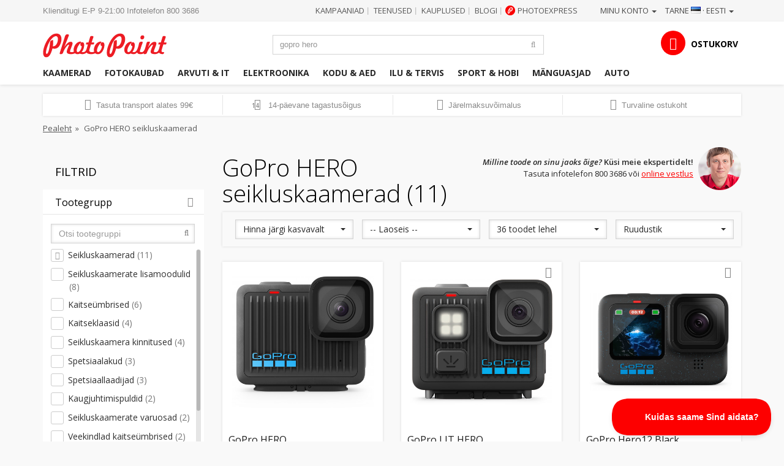

--- FILE ---
content_type: text/css
request_url: https://www.photopoint.ee/themes/photopoint/cache/v_4942_89ba8587a6c5062209ae84b8d26b9283_all.css?av=25062025v1
body_size: 98091
content:
@import url(//fonts.googleapis.com/css?family=Open+Sans:300italic,400italic,600italic,700italic,800italic,400,300,600,700,800&subset=latin,cyrillic-ext,latin-ext,cyrillic);@charset "UTF-8";
#cmstextwidget_block{}html{font-family:sans-serif;-ms-text-size-adjust:100%;-webkit-text-size-adjust:100%}body{margin:0}article,aside,details,figcaption,figure,footer,header,hgroup,main,menu,nav,section,summary{display:block}audio,canvas,progress,video{display:inline-block;vertical-align:baseline}audio:not([controls]){display:none;height:0}[hidden],template{display:none}a{background-color:transparent}a:active,a:hover{outline:0}abbr[title]{border-bottom:1px dotted}b,strong{font-weight:700}dfn{font-style:italic}h1{font-size:2em;margin:.67em 0}mark{background:#ff0;color:#000}small{font-size:80%}sub,sup{font-size:75%;line-height:0;position:relative;vertical-align:baseline}sup{top:-.5em}sub{bottom:-.25em}img{border:0}svg:not(:root){overflow:hidden}figure{margin:1em 40px}hr{box-sizing:content-box;height:0}pre{overflow:auto}code,kbd,pre,samp{font-family:monospace,monospace;font-size:1em}button,input,optgroup,select,textarea{color:inherit;font:inherit;margin:0}button{overflow:visible}button,select{text-transform:none}button,html input[type=button],input[type=reset],input[type=submit]{-webkit-appearance:button;cursor:pointer}button[disabled],html input[disabled]{cursor:default}button::-moz-focus-inner,input::-moz-focus-inner{border:0;padding:0}input{line-height:normal}input[type=checkbox],input[type=radio]{box-sizing:border-box;padding:0}input[type=number]::-webkit-inner-spin-button,input[type=number]::-webkit-outer-spin-button{height:auto}input[type=search]{-webkit-appearance:textfield;box-sizing:content-box}input[type=search]::-webkit-search-cancel-button,input[type=search]::-webkit-search-decoration{-webkit-appearance:none}fieldset{border:1px solid silver;margin:0 2px;padding:.35em .625em .75em}legend{border:0;padding:0}textarea{overflow:auto}optgroup{font-weight:700}table{border-collapse:collapse;border-spacing:0}td,th{padding:0}@media print{*,:before,:after{background:transparent!important;color:#000!important;box-shadow:none!important;text-shadow:none!important}a,a:visited{text-decoration:underline}a[href]:after{content:" (" attr(href) ")"}abbr[title]:after{content:" (" attr(title) ")"}a[href^="#"]:after,a[href^="javascript:"]:after{content:""}pre,blockquote{border:1px solid #999;page-break-inside:avoid}thead{display:table-header-group}tr,img{page-break-inside:avoid}img{max-width:100%!important}p,h2,h3{orphans:3;widows:3}h2,h3{page-break-after:avoid}.navbar{display:none}.btn>.caret,.dropup>.btn>.caret{border-top-color:#000!important}.label{border:1px solid #000}.table{border-collapse:collapse!important}.table td,.table th{background-color:#fff!important}.table-bordered th,.table-bordered td{border:1px solid #ddd!important}}*{-ms-box-sizing:border-box;box-sizing:border-box}:before,:after{-ms-box-sizing:border-box;box-sizing:border-box}html{font-size:10px;-webkit-tap-highlight-color:rgba(0,0,0,0)}body{font-family:Arial,sans serif;font-size:13px;line-height:1.428571429;color:#333;background-color:#f9f9f9}input,button,select,textarea{font-family:inherit;font-size:inherit;line-height:inherit}a{color:#000;text-decoration:none}a:hover,a:focus{color:#000;text-decoration:underline}a:focus{outline:thin dotted;outline:5px auto -webkit-focus-ring-color;outline-offset:-2px}figure{margin:0}img{vertical-align:middle}.img-responsive{display:block;max-width:100%;height:auto}.img-rounded{border-radius:6px}.img-thumbnail{padding:4px;line-height:1.428571429;background-color:#f9f9f9;border:1px solid #ddd;border-radius:0;transition:all all .2s ease-in-out ease-out;transition:all .2s ease-in-out;display:inline-block;max-width:100%;height:auto}.img-circle{border-radius:50%}hr{margin-top:18px;margin-bottom:18px;border:0;border-top:1px solid #eee}.sr-only{position:absolute;width:1px;height:1px;margin:-1px;padding:0;overflow:hidden;clip:rect(0,0,0,0);border:0}.sr-only-focusable:active,.sr-only-focusable:focus{position:static;width:auto;height:auto;margin:0;overflow:visible;clip:auto}[role=button]{cursor:pointer}h1,h2,h3,h4,h5,h6,.h1,.h2,.h3,.h4,.h5,.h6{font-family:inherit;font-weight:500;line-height:1.1;color:inherit}h1 small,h2 small,h3 small,h4 small,h5 small,h6 small,.h1 small,.h2 small,.h3 small,.h4 small,.h5 small,.h6 small,h1 .small,h2 .small,h3 .small,h4 .small,h5 .small,h6 .small,.h1 .small,.h2 .small,.h3 .small,.h4 .small,.h5 .small,.h6 .small{font-weight:400;line-height:1;color:#777}h1,.h1,h2,.h2,h3,.h3{margin-top:18px;margin-bottom:9px}h1 small,.h1 small,h2 small,.h2 small,h3 small,.h3 small,h1 .small,.h1 .small,h2 .small,.h2 .small,h3 .small,.h3 .small{font-size:65%}h4,.h4,h5,.h5,h6,.h6{margin-top:9px;margin-bottom:9px}h4 small,.h4 small,h5 small,.h5 small,h6 small,.h6 small,h4 .small,.h4 .small,h5 .small,.h5 .small,h6 .small,.h6 .small{font-size:75%}h1,.h1{font-size:33px}h2,.h2{font-size:27px}h3,.h3{font-size:23px}h4,.h4{font-size:17px}h5,.h5{font-size:13px}h6,.h6{font-size:12px}p{margin:0 0 9px}.lead{margin-bottom:18px;font-size:14px;font-weight:300;line-height:1.4}@media (min-width:768px){.lead{font-size:19.5px}}small,.small{font-size:92%}mark,.mark{background-color:#fcf8e3;padding:.2em}.text-left{text-align:left}.text-right{text-align:right}.text-center{text-align:center}.text-justify{text-align:justify}.text-nowrap{white-space:nowrap}.text-lowercase{text-transform:lowercase}.text-uppercase{text-transform:uppercase}.text-capitalize{text-transform:capitalize}.text-muted{color:#777}.text-primary{color:#fd0000}a.text-primary:hover,a.text-primary:focus{color:#ca0000}.text-success{color:#3c763d}a.text-success:hover,a.text-success:focus{color:#2b542c}.text-info{color:#31708f}a.text-info:hover,a.text-info:focus{color:#245269}.text-warning{color:#8a6d3b}a.text-warning:hover,a.text-warning:focus{color:#66512c}.text-danger{color:#a94442}a.text-danger:hover,a.text-danger:focus{color:#843534}.bg-primary{color:#fff;background-color:#fd0000}a.bg-primary:hover,a.bg-primary:focus{background-color:#ca0000}.bg-success{background-color:#dff0d8}a.bg-success:hover,a.bg-success:focus{background-color:#c1e2b3}.bg-info{background-color:#d9edf7}a.bg-info:hover,a.bg-info:focus{background-color:#afd9ee}.bg-warning{background-color:#fcf8e3}a.bg-warning:hover,a.bg-warning:focus{background-color:#f7ecb5}.bg-danger{background-color:#f2dede}a.bg-danger:hover,a.bg-danger:focus{background-color:#e4b9b9}.page-header{padding-bottom:8px;margin:36px 0 18px;border-bottom:1px solid #eee}ul,ol{margin-top:0;margin-bottom:9px}ul ul,ol ul,ul ol,ol ol{margin-bottom:0}.list-unstyled{padding-left:0;list-style:none}.list-inline{padding-left:0;list-style:none;margin-left:-5px}.list-inline>li{display:inline-block;padding-left:5px;padding-right:5px}dl{margin-top:0;margin-bottom:18px}dt,dd{line-height:1.428571429}dt{font-weight:700}dd{margin-left:0}@media (min-width:768px){.dl-horizontal dt{float:left;width:160px;clear:left;text-align:right;overflow:hidden;text-overflow:ellipsis;white-space:nowrap}.dl-horizontal dd{margin-left:180px}}abbr[title],abbr[data-original-title]{cursor:help;border-bottom:1px dotted #777}.initialism{font-size:90%;text-transform:uppercase}blockquote{padding:9px 18px;margin:0 0 18px;font-size:16.25px;border-left:5px solid #eee}blockquote p:last-child,blockquote ul:last-child,blockquote ol:last-child{margin-bottom:0}blockquote footer,blockquote small,blockquote .small{display:block;font-size:80%;line-height:1.428571429;color:#777}blockquote footer:before,blockquote small:before,blockquote .small:before{content:'\2014 \00A0'}.blockquote-reverse,blockquote.pull-right{padding-right:15px;padding-left:0;border-right:5px solid #eee;border-left:0;text-align:right}.blockquote-reverse footer:before,blockquote.pull-right footer:before,.blockquote-reverse small:before,blockquote.pull-right small:before,.blockquote-reverse .small:before,blockquote.pull-right .small:before{content:''}.blockquote-reverse footer:after,blockquote.pull-right footer:after,.blockquote-reverse small:after,blockquote.pull-right small:after,.blockquote-reverse .small:after,blockquote.pull-right .small:after{content:'\00A0 \2014'}address{margin-bottom:18px;font-style:normal;line-height:1.428571429}code,kbd,pre,samp{font-family:Menlo,Monaco,Consolas,"Courier New",monospace}code{padding:2px 4px;font-size:90%;color:#c7254e;background-color:#f9f2f4;border-radius:0}kbd{padding:2px 4px;font-size:90%;color:#fff;background-color:#333;border-radius:3px;box-shadow:inset 0 -1px 0 rgba(0,0,0,.25)}kbd kbd{padding:0;font-size:100%;font-weight:700;box-shadow:none}pre{display:block;padding:8.5px;margin:0 0 9px;font-size:12px;line-height:1.428571429;word-break:break-all;word-wrap:break-word;color:#333;background-color:#f5f5f5;border:1px solid #ccc;border-radius:0}pre code{padding:0;font-size:inherit;color:inherit;white-space:pre-wrap;background-color:transparent;border-radius:0}.pre-scrollable{max-height:340px;overflow-y:scroll}.container{margin-right:auto;margin-left:auto;padding-left:15px;padding-right:15px}@media (min-width:768px){.container{width:750px}}@media (min-width:992px){.container{width:970px}}@media (min-width:1200px){.container{width:1170px}}.container-fluid{margin-right:auto;margin-left:auto;padding-left:15px;padding-right:15px}.row{margin-left:-15px;margin-right:-15px}.col-xs-1,.col-sm-1,.col-md-1,.col-lg-1,.col-xs-2,.col-sm-2,.col-md-2,.col-lg-2,.col-xs-3,.col-sm-3,.col-md-3,.col-lg-3,.col-xs-4,.col-sm-4,.col-md-4,.col-lg-4,.col-xs-5,.col-sm-5,.col-md-5,.col-lg-5,.col-xs-6,.col-sm-6,.col-md-6,.col-lg-6,.col-xs-7,.col-sm-7,.col-md-7,.col-lg-7,.col-xs-8,.col-sm-8,.col-md-8,.col-lg-8,.col-xs-9,.col-sm-9,.col-md-9,.col-lg-9,.col-xs-10,.col-sm-10,.col-md-10,.col-lg-10,.col-xs-11,.col-sm-11,.col-md-11,.col-lg-11,.col-xs-12,.col-sm-12,.col-md-12,.col-lg-12{position:relative;min-height:1px;padding-left:15px;padding-right:15px}.col-xs-1,.col-xs-2,.col-xs-3,.col-xs-4,.col-xs-5,.col-xs-6,.col-xs-7,.col-xs-8,.col-xs-9,.col-xs-10,.col-xs-11,.col-xs-12{float:left}.col-xs-12{width:100%}.col-xs-11{width:91.66666666666666%}.col-xs-10{width:83.33333333333334%}.col-xs-9{width:75%}.col-xs-8{width:66.66666666666666%}.col-xs-7{width:58.333333333333336%}.col-xs-6{width:50%}.col-xs-5{width:41.66666666666667%}.col-xs-4{width:33.33333333333333%}.col-xs-3{width:25%}.col-xs-2{width:16.666666666666664%}.col-xs-1{width:8.333333333333332%}.col-xs-pull-12{right:100%}.col-xs-pull-11{right:91.66666666666666%}.col-xs-pull-10{right:83.33333333333334%}.col-xs-pull-9{right:75%}.col-xs-pull-8{right:66.66666666666666%}.col-xs-pull-7{right:58.333333333333336%}.col-xs-pull-6{right:50%}.col-xs-pull-5{right:41.66666666666667%}.col-xs-pull-4{right:33.33333333333333%}.col-xs-pull-3{right:25%}.col-xs-pull-2{right:16.666666666666664%}.col-xs-pull-1{right:8.333333333333332%}.col-xs-pull-0{right:auto}.col-xs-push-12{left:100%}.col-xs-push-11{left:91.66666666666666%}.col-xs-push-10{left:83.33333333333334%}.col-xs-push-9{left:75%}.col-xs-push-8{left:66.66666666666666%}.col-xs-push-7{left:58.333333333333336%}.col-xs-push-6{left:50%}.col-xs-push-5{left:41.66666666666667%}.col-xs-push-4{left:33.33333333333333%}.col-xs-push-3{left:25%}.col-xs-push-2{left:16.666666666666664%}.col-xs-push-1{left:8.333333333333332%}.col-xs-push-0{left:auto}.col-xs-offset-12{margin-left:100%}.col-xs-offset-11{margin-left:91.66666666666666%}.col-xs-offset-10{margin-left:83.33333333333334%}.col-xs-offset-9{margin-left:75%}.col-xs-offset-8{margin-left:66.66666666666666%}.col-xs-offset-7{margin-left:58.333333333333336%}.col-xs-offset-6{margin-left:50%}.col-xs-offset-5{margin-left:41.66666666666667%}.col-xs-offset-4{margin-left:33.33333333333333%}.col-xs-offset-3{margin-left:25%}.col-xs-offset-2{margin-left:16.666666666666664%}.col-xs-offset-1{margin-left:8.333333333333332%}.col-xs-offset-0{margin-left:0}@media (min-width:768px){.col-sm-1,.col-sm-2,.col-sm-3,.col-sm-4,.col-sm-5,.col-sm-6,.col-sm-7,.col-sm-8,.col-sm-9,.col-sm-10,.col-sm-11,.col-sm-12{float:left}.col-sm-12{width:100%}.col-sm-11{width:91.66666666666666%}.col-sm-10{width:83.33333333333334%}.col-sm-9{width:75%}.col-sm-8{width:66.66666666666666%}.col-sm-7{width:58.333333333333336%}.col-sm-6{width:50%}.col-sm-5{width:41.66666666666667%}.col-sm-4{width:33.33333333333333%}.col-sm-3{width:25%}.col-sm-2{width:16.666666666666664%}.col-sm-1{width:8.333333333333332%}.col-sm-pull-12{right:100%}.col-sm-pull-11{right:91.66666666666666%}.col-sm-pull-10{right:83.33333333333334%}.col-sm-pull-9{right:75%}.col-sm-pull-8{right:66.66666666666666%}.col-sm-pull-7{right:58.333333333333336%}.col-sm-pull-6{right:50%}.col-sm-pull-5{right:41.66666666666667%}.col-sm-pull-4{right:33.33333333333333%}.col-sm-pull-3{right:25%}.col-sm-pull-2{right:16.666666666666664%}.col-sm-pull-1{right:8.333333333333332%}.col-sm-pull-0{right:auto}.col-sm-push-12{left:100%}.col-sm-push-11{left:91.66666666666666%}.col-sm-push-10{left:83.33333333333334%}.col-sm-push-9{left:75%}.col-sm-push-8{left:66.66666666666666%}.col-sm-push-7{left:58.333333333333336%}.col-sm-push-6{left:50%}.col-sm-push-5{left:41.66666666666667%}.col-sm-push-4{left:33.33333333333333%}.col-sm-push-3{left:25%}.col-sm-push-2{left:16.666666666666664%}.col-sm-push-1{left:8.333333333333332%}.col-sm-push-0{left:auto}.col-sm-offset-12{margin-left:100%}.col-sm-offset-11{margin-left:91.66666666666666%}.col-sm-offset-10{margin-left:83.33333333333334%}.col-sm-offset-9{margin-left:75%}.col-sm-offset-8{margin-left:66.66666666666666%}.col-sm-offset-7{margin-left:58.333333333333336%}.col-sm-offset-6{margin-left:50%}.col-sm-offset-5{margin-left:41.66666666666667%}.col-sm-offset-4{margin-left:33.33333333333333%}.col-sm-offset-3{margin-left:25%}.col-sm-offset-2{margin-left:16.666666666666664%}.col-sm-offset-1{margin-left:8.333333333333332%}.col-sm-offset-0{margin-left:0}}@media (min-width:992px){.col-md-1,.col-md-2,.col-md-3,.col-md-4,.col-md-5,.col-md-6,.col-md-7,.col-md-8,.col-md-9,.col-md-10,.col-md-11,.col-md-12{float:left}.col-md-12{width:100%}.col-md-11{width:91.66666666666666%}.col-md-10{width:83.33333333333334%}.col-md-9{width:75%}.col-md-8{width:66.66666666666666%}.col-md-7{width:58.333333333333336%}.col-md-6{width:50%}.col-md-5{width:41.66666666666667%}.col-md-4{width:33.33333333333333%}.col-md-3{width:25%}.col-md-2{width:16.666666666666664%}.col-md-1{width:8.333333333333332%}.col-md-pull-12{right:100%}.col-md-pull-11{right:91.66666666666666%}.col-md-pull-10{right:83.33333333333334%}.col-md-pull-9{right:75%}.col-md-pull-8{right:66.66666666666666%}.col-md-pull-7{right:58.333333333333336%}.col-md-pull-6{right:50%}.col-md-pull-5{right:41.66666666666667%}.col-md-pull-4{right:33.33333333333333%}.col-md-pull-3{right:25%}.col-md-pull-2{right:16.666666666666664%}.col-md-pull-1{right:8.333333333333332%}.col-md-pull-0{right:auto}.col-md-push-12{left:100%}.col-md-push-11{left:91.66666666666666%}.col-md-push-10{left:83.33333333333334%}.col-md-push-9{left:75%}.col-md-push-8{left:66.66666666666666%}.col-md-push-7{left:58.333333333333336%}.col-md-push-6{left:50%}.col-md-push-5{left:41.66666666666667%}.col-md-push-4{left:33.33333333333333%}.col-md-push-3{left:25%}.col-md-push-2{left:16.666666666666664%}.col-md-push-1{left:8.333333333333332%}.col-md-push-0{left:auto}.col-md-offset-12{margin-left:100%}.col-md-offset-11{margin-left:91.66666666666666%}.col-md-offset-10{margin-left:83.33333333333334%}.col-md-offset-9{margin-left:75%}.col-md-offset-8{margin-left:66.66666666666666%}.col-md-offset-7{margin-left:58.333333333333336%}.col-md-offset-6{margin-left:50%}.col-md-offset-5{margin-left:41.66666666666667%}.col-md-offset-4{margin-left:33.33333333333333%}.col-md-offset-3{margin-left:25%}.col-md-offset-2{margin-left:16.666666666666664%}.col-md-offset-1{margin-left:8.333333333333332%}.col-md-offset-0{margin-left:0}}@media (min-width:1200px){.col-lg-1,.col-lg-2,.col-lg-3,.col-lg-4,.col-lg-5,.col-lg-6,.col-lg-7,.col-lg-8,.col-lg-9,.col-lg-10,.col-lg-11,.col-lg-12{float:left}.col-lg-12{width:100%}.col-lg-11{width:91.66666666666666%}.col-lg-10{width:83.33333333333334%}.col-lg-9{width:75%}.col-lg-8{width:66.66666666666666%}.col-lg-7{width:58.333333333333336%}.col-lg-6{width:50%}.col-lg-5{width:41.66666666666667%}.col-lg-4{width:33.33333333333333%}.col-lg-3{width:25%}.col-lg-2{width:16.666666666666664%}.col-lg-1{width:8.333333333333332%}.col-lg-pull-12{right:100%}.col-lg-pull-11{right:91.66666666666666%}.col-lg-pull-10{right:83.33333333333334%}.col-lg-pull-9{right:75%}.col-lg-pull-8{right:66.66666666666666%}.col-lg-pull-7{right:58.333333333333336%}.col-lg-pull-6{right:50%}.col-lg-pull-5{right:41.66666666666667%}.col-lg-pull-4{right:33.33333333333333%}.col-lg-pull-3{right:25%}.col-lg-pull-2{right:16.666666666666664%}.col-lg-pull-1{right:8.333333333333332%}.col-lg-pull-0{right:auto}.col-lg-push-12{left:100%}.col-lg-push-11{left:91.66666666666666%}.col-lg-push-10{left:83.33333333333334%}.col-lg-push-9{left:75%}.col-lg-push-8{left:66.66666666666666%}.col-lg-push-7{left:58.333333333333336%}.col-lg-push-6{left:50%}.col-lg-push-5{left:41.66666666666667%}.col-lg-push-4{left:33.33333333333333%}.col-lg-push-3{left:25%}.col-lg-push-2{left:16.666666666666664%}.col-lg-push-1{left:8.333333333333332%}.col-lg-push-0{left:auto}.col-lg-offset-12{margin-left:100%}.col-lg-offset-11{margin-left:91.66666666666666%}.col-lg-offset-10{margin-left:83.33333333333334%}.col-lg-offset-9{margin-left:75%}.col-lg-offset-8{margin-left:66.66666666666666%}.col-lg-offset-7{margin-left:58.333333333333336%}.col-lg-offset-6{margin-left:50%}.col-lg-offset-5{margin-left:41.66666666666667%}.col-lg-offset-4{margin-left:33.33333333333333%}.col-lg-offset-3{margin-left:25%}.col-lg-offset-2{margin-left:16.666666666666664%}.col-lg-offset-1{margin-left:8.333333333333332%}.col-lg-offset-0{margin-left:0}}table{background-color:transparent}caption{padding-top:8px;padding-bottom:8px;color:#777;text-align:left}th{text-align:left}.table{width:100%;max-width:100%;margin-bottom:18px}.table>thead>tr>th,.table>tbody>tr>th,.table>tfoot>tr>th,.table>thead>tr>td,.table>tbody>tr>td,.table>tfoot>tr>td{padding:8px;line-height:1.428571429;vertical-align:top;border-top:1px solid #ddd}.table>thead>tr>th{vertical-align:bottom;border-bottom:2px solid #ddd}.table>caption+thead>tr:first-child>th,.table>colgroup+thead>tr:first-child>th,.table>thead:first-child>tr:first-child>th,.table>caption+thead>tr:first-child>td,.table>colgroup+thead>tr:first-child>td,.table>thead:first-child>tr:first-child>td{border-top:0}.table>tbody+tbody{border-top:2px solid #ddd}.table .table{background-color:#f9f9f9}.table-condensed>thead>tr>th,.table-condensed>tbody>tr>th,.table-condensed>tfoot>tr>th,.table-condensed>thead>tr>td,.table-condensed>tbody>tr>td,.table-condensed>tfoot>tr>td{padding:5px}.table-bordered{border:1px solid #ddd}.table-bordered>thead>tr>th,.table-bordered>tbody>tr>th,.table-bordered>tfoot>tr>th,.table-bordered>thead>tr>td,.table-bordered>tbody>tr>td,.table-bordered>tfoot>tr>td{border:1px solid #ddd}.table-bordered>thead>tr>th,.table-bordered>thead>tr>td{border-bottom-width:2px}.table-striped>tbody>tr:nth-of-type(odd){background-color:#f9f9f9}.table-hover>tbody>tr:hover{background-color:#f5f5f5}table col[class*=col-]{position:static;float:none;display:table-column}table td[class*=col-],table th[class*=col-]{position:static;float:none;display:table-cell}.table>thead>tr>td.active,.table>tbody>tr>td.active,.table>tfoot>tr>td.active,.table>thead>tr>th.active,.table>tbody>tr>th.active,.table>tfoot>tr>th.active,.table>thead>tr.active>td,.table>tbody>tr.active>td,.table>tfoot>tr.active>td,.table>thead>tr.active>th,.table>tbody>tr.active>th,.table>tfoot>tr.active>th{background-color:#f5f5f5}.table-hover>tbody>tr>td.active:hover,.table-hover>tbody>tr>th.active:hover,.table-hover>tbody>tr.active:hover>td,.table-hover>tbody>tr:hover>.active,.table-hover>tbody>tr.active:hover>th{background-color:#e8e8e8}.table>thead>tr>td.success,.table>tbody>tr>td.success,.table>tfoot>tr>td.success,.table>thead>tr>th.success,.table>tbody>tr>th.success,.table>tfoot>tr>th.success,.table>thead>tr.success>td,.table>tbody>tr.success>td,.table>tfoot>tr.success>td,.table>thead>tr.success>th,.table>tbody>tr.success>th,.table>tfoot>tr.success>th{background-color:#dff0d8}.table-hover>tbody>tr>td.success:hover,.table-hover>tbody>tr>th.success:hover,.table-hover>tbody>tr.success:hover>td,.table-hover>tbody>tr:hover>.success,.table-hover>tbody>tr.success:hover>th{background-color:#d0e9c6}.table>thead>tr>td.info,.table>tbody>tr>td.info,.table>tfoot>tr>td.info,.table>thead>tr>th.info,.table>tbody>tr>th.info,.table>tfoot>tr>th.info,.table>thead>tr.info>td,.table>tbody>tr.info>td,.table>tfoot>tr.info>td,.table>thead>tr.info>th,.table>tbody>tr.info>th,.table>tfoot>tr.info>th{background-color:#d9edf7}.table-hover>tbody>tr>td.info:hover,.table-hover>tbody>tr>th.info:hover,.table-hover>tbody>tr.info:hover>td,.table-hover>tbody>tr:hover>.info,.table-hover>tbody>tr.info:hover>th{background-color:#c4e3f3}.table>thead>tr>td.warning,.table>tbody>tr>td.warning,.table>tfoot>tr>td.warning,.table>thead>tr>th.warning,.table>tbody>tr>th.warning,.table>tfoot>tr>th.warning,.table>thead>tr.warning>td,.table>tbody>tr.warning>td,.table>tfoot>tr.warning>td,.table>thead>tr.warning>th,.table>tbody>tr.warning>th,.table>tfoot>tr.warning>th{background-color:#fcf8e3}.table-hover>tbody>tr>td.warning:hover,.table-hover>tbody>tr>th.warning:hover,.table-hover>tbody>tr.warning:hover>td,.table-hover>tbody>tr:hover>.warning,.table-hover>tbody>tr.warning:hover>th{background-color:#faf2cc}.table>thead>tr>td.danger,.table>tbody>tr>td.danger,.table>tfoot>tr>td.danger,.table>thead>tr>th.danger,.table>tbody>tr>th.danger,.table>tfoot>tr>th.danger,.table>thead>tr.danger>td,.table>tbody>tr.danger>td,.table>tfoot>tr.danger>td,.table>thead>tr.danger>th,.table>tbody>tr.danger>th,.table>tfoot>tr.danger>th{background-color:#f2dede}.table-hover>tbody>tr>td.danger:hover,.table-hover>tbody>tr>th.danger:hover,.table-hover>tbody>tr.danger:hover>td,.table-hover>tbody>tr:hover>.danger,.table-hover>tbody>tr.danger:hover>th{background-color:#ebcccc}.table-responsive{overflow-x:auto;min-height:.01%}@media screen and (max-width:767px){.table-responsive{width:100%;margin-bottom:13.5px;overflow-y:hidden;-ms-overflow-style:-ms-autohiding-scrollbar;border:1px solid #ddd}.table-responsive>.table{margin-bottom:0}.table-responsive>.table>thead>tr>th,.table-responsive>.table>tbody>tr>th,.table-responsive>.table>tfoot>tr>th,.table-responsive>.table>thead>tr>td,.table-responsive>.table>tbody>tr>td,.table-responsive>.table>tfoot>tr>td{white-space:nowrap}.table-responsive>.table-bordered{border:0}.table-responsive>.table-bordered>thead>tr>th:first-child,.table-responsive>.table-bordered>tbody>tr>th:first-child,.table-responsive>.table-bordered>tfoot>tr>th:first-child,.table-responsive>.table-bordered>thead>tr>td:first-child,.table-responsive>.table-bordered>tbody>tr>td:first-child,.table-responsive>.table-bordered>tfoot>tr>td:first-child{border-left:0}.table-responsive>.table-bordered>thead>tr>th:last-child,.table-responsive>.table-bordered>tbody>tr>th:last-child,.table-responsive>.table-bordered>tfoot>tr>th:last-child,.table-responsive>.table-bordered>thead>tr>td:last-child,.table-responsive>.table-bordered>tbody>tr>td:last-child,.table-responsive>.table-bordered>tfoot>tr>td:last-child{border-right:0}.table-responsive>.table-bordered>tbody>tr:last-child>th,.table-responsive>.table-bordered>tfoot>tr:last-child>th,.table-responsive>.table-bordered>tbody>tr:last-child>td,.table-responsive>.table-bordered>tfoot>tr:last-child>td{border-bottom:0}}fieldset{padding:0;margin:0;border:0;min-width:0}legend{display:block;width:100%;padding:0;margin-bottom:18px;font-size:19.5px;line-height:inherit;color:#333;border:0;border-bottom:1px solid #e5e5e5}label{display:inline-block;max-width:100%;margin-bottom:5px;font-weight:700}input[type=search]{-ms-box-sizing:border-box;box-sizing:border-box}input[type=radio],input[type=checkbox]{margin:4px 0 0;margin-top:1px \9;line-height:normal}input[type=file]{display:block}input[type=range]{display:block;width:100%}select[multiple],select[size]{height:auto}input[type=file]:focus,input[type=radio]:focus,input[type=checkbox]:focus{outline:thin dotted;outline:5px auto -webkit-focus-ring-color;outline-offset:-2px}output{display:block;padding-top:7px;font-size:13px;line-height:1.428571429;color:#555}.form-control{display:block;height:32px;padding:6px 12px;font-size:13px;line-height:1.428571429;color:#555;background-color:#fff;background-image:none;border:1px solid #ccc;border-radius:0;box-shadow:inset 0 1px 1px rgba(0,0,0,.075);transition:all border-color ease-in-out .15s,box-shadow ease-in-out .15s ease-out;transition:border-color ease-in-out .15s,box-shadow ease-in-out .15s;width:100%;padding-bottom:100%;background-color:#e0e0e0;box-shadow:inset 0 0 14px rgba(82,44,0,.09)}.form-control:focus{border-color:#777;outline:0;box-shadow:inset 0 1px 1px rgba(0,0,0,.075),0 0 8px rgba(119,119,119,.6)}.form-control::-moz-placeholder{color:#999;opacity:1}.form-control:-ms-input-placeholder{color:#999}.form-control::-webkit-input-placeholder{color:#999}.form-control::-ms-expand{border:0;background-color:transparent}.form-control[disabled],.form-control[readonly],fieldset[disabled] .form-control{background-color:#eee;opacity:1}.form-control[disabled],fieldset[disabled] .form-control{cursor:not-allowed}textarea.form-control{height:auto}input[type=search]{-webkit-appearance:none}@media screen and (-webkit-min-device-pixel-ratio:0){input[type=date].form-control,input[type=time].form-control,input[type=datetime-local].form-control,input[type=month].form-control{line-height:32px}input[type=date].input-sm,input[type=time].input-sm,input[type=datetime-local].input-sm,input[type=month].input-sm,.input-group-sm input[type=date],.input-group-sm input[type=time],.input-group-sm input[type=datetime-local],.input-group-sm input[type=month]{line-height:30px}input[type=date].input-lg,input[type=time].input-lg,input[type=datetime-local].input-lg,input[type=month].input-lg,.input-group-lg input[type=date],.input-group-lg input[type=time],.input-group-lg input[type=datetime-local],.input-group-lg input[type=month]{line-height:45px}}.form-group{margin-bottom:15px}.radio,.checkbox{position:relative;display:block;margin-top:10px;margin-bottom:10px}.radio label,.checkbox label{min-height:18px;padding-left:20px;margin-bottom:0;font-weight:400;cursor:pointer}.radio input[type=radio],.radio-inline input[type=radio],.checkbox input[type=checkbox],.checkbox-inline input[type=checkbox]{position:absolute;margin-left:-20px;margin-top:4px \9}.radio+.radio,.checkbox+.checkbox{margin-top:-5px}.radio-inline,.checkbox-inline{position:relative;display:inline-block;padding-left:20px;margin-bottom:0;vertical-align:middle;font-weight:400;cursor:pointer}.radio-inline+.radio-inline,.checkbox-inline+.checkbox-inline{margin-top:0;margin-left:10px}input[type=radio][disabled],input[type=checkbox][disabled],input[type=radio].disabled,input[type=checkbox].disabled,fieldset[disabled] input[type=radio],fieldset[disabled] input[type=checkbox]{cursor:not-allowed}.radio-inline.disabled,.checkbox-inline.disabled,fieldset[disabled] .radio-inline,fieldset[disabled] .checkbox-inline{cursor:not-allowed}.radio.disabled label,.checkbox.disabled label,fieldset[disabled] .radio label,fieldset[disabled] .checkbox label{cursor:not-allowed}.form-control-static{padding-top:7px;padding-bottom:7px;margin-bottom:0;min-height:31px}.form-control-static.input-lg,.form-control-static.input-sm{padding-left:0;padding-right:0}.input-sm{height:30px;padding:5px 10px;font-size:12px;line-height:1.5;border-radius:3px}select.input-sm{height:30px;line-height:30px}textarea.input-sm,select[multiple].input-sm{height:auto}.form-group-sm .form-control{height:30px;padding:5px 10px;font-size:12px;line-height:1.5;border-radius:3px}.form-group-sm select.form-control{height:30px;line-height:30px}.form-group-sm textarea.form-control,.form-group-sm select[multiple].form-control{height:auto}.form-group-sm .form-control-static{height:30px;min-height:30px;padding:6px 10px;font-size:12px;line-height:1.5}.input-lg{height:45px;padding:10px 16px;font-size:17px;line-height:1.3333333;border-radius:6px}select.input-lg{height:45px;line-height:45px}textarea.input-lg,select[multiple].input-lg{height:auto}.form-group-lg .form-control{height:45px;padding:10px 16px;font-size:17px;line-height:1.3333333;border-radius:6px}.form-group-lg select.form-control{height:45px;line-height:45px}.form-group-lg textarea.form-control,.form-group-lg select[multiple].form-control{height:auto}.form-group-lg .form-control-static{height:45px;min-height:35px;padding:11px 16px;font-size:17px;line-height:1.3333333}.has-feedback{position:relative}.has-feedback .form-control{padding-right:40px}.form-control-feedback{position:absolute;top:0;right:0;z-index:2;display:block;width:32px;height:32px;line-height:32px;text-align:center;pointer-events:none}.input-lg+.form-control-feedback,.input-group-lg+.form-control-feedback,.form-group-lg .form-control+.form-control-feedback{width:45px;height:45px;line-height:45px}.input-sm+.form-control-feedback,.input-group-sm+.form-control-feedback,.form-group-sm .form-control+.form-control-feedback{width:30px;height:30px;line-height:30px}.has-success .help-block,.has-success .control-label,.has-success .radio,.has-success .checkbox,.has-success .radio-inline,.has-success .checkbox-inline,.has-success.radio label,.has-success.checkbox label,.has-success.radio-inline label,.has-success.checkbox-inline label{color:#3c763d}.has-success .form-control{border-color:#3c763d;box-shadow:inset 0 1px 1px rgba(0,0,0,.075)}.has-success .form-control:focus{border-color:#2b542c;box-shadow:inset 0 1px 1px rgba(0,0,0,.075),0 0 6px #67b168}.has-success .input-group-addon{color:#3c763d;border-color:#3c763d;background-color:#dff0d8}.has-success .form-control-feedback{color:#3c763d}.has-warning .help-block,.has-warning .control-label,.has-warning .radio,.has-warning .checkbox,.has-warning .radio-inline,.has-warning .checkbox-inline,.has-warning.radio label,.has-warning.checkbox label,.has-warning.radio-inline label,.has-warning.checkbox-inline label{color:#8a6d3b}.has-warning .form-control{border-color:#8a6d3b;box-shadow:inset 0 1px 1px rgba(0,0,0,.075)}.has-warning .form-control:focus{border-color:#66512c;box-shadow:inset 0 1px 1px rgba(0,0,0,.075),0 0 6px #c0a16b}.has-warning .input-group-addon{color:#8a6d3b;border-color:#8a6d3b;background-color:#fcf8e3}.has-warning .form-control-feedback{color:#8a6d3b}.has-error .help-block,.has-error .control-label,.has-error .radio,.has-error .checkbox,.has-error .radio-inline,.has-error .checkbox-inline,.has-error.radio label,.has-error.checkbox label,.has-error.radio-inline label,.has-error.checkbox-inline label{color:#a94442}.has-error .form-control{border-color:#a94442;box-shadow:inset 0 1px 1px rgba(0,0,0,.075)}.has-error .form-control:focus{border-color:#843534;box-shadow:inset 0 1px 1px rgba(0,0,0,.075),0 0 6px #ce8483}.has-error .input-group-addon{color:#a94442;border-color:#a94442;background-color:#f2dede}.has-error .form-control-feedback{color:#a94442}.has-feedback label~.form-control-feedback{top:23px}.has-feedback label.sr-only~.form-control-feedback{top:0}.help-block{display:block;margin-top:5px;margin-bottom:10px;color:#737373}@media (min-width:768px){.form-inline .form-group{display:inline-block;margin-bottom:0;vertical-align:middle}.form-inline .form-control{display:inline-block;width:auto;vertical-align:middle}.form-inline .form-control-static{display:inline-block}.form-inline .input-group{display:inline-table;vertical-align:middle}.form-inline .input-group .input-group-addon,.form-inline .input-group .input-group-btn,.form-inline .input-group .form-control{width:auto}.form-inline .input-group>.form-control{width:100%}.form-inline .control-label{margin-bottom:0;vertical-align:middle}.form-inline .radio,.form-inline .checkbox{display:inline-block;margin-top:0;margin-bottom:0;vertical-align:middle}.form-inline .radio label,.form-inline .checkbox label{padding-left:0}.form-inline .radio input[type=radio],.form-inline .checkbox input[type=checkbox]{position:relative;margin-left:0}.form-inline .has-feedback .form-control-feedback{top:0}}.form-horizontal .radio,.form-horizontal .checkbox,.form-horizontal .radio-inline,.form-horizontal .checkbox-inline{margin-top:0;margin-bottom:0;padding-top:7px}.form-horizontal .radio,.form-horizontal .checkbox{min-height:25px}.form-horizontal .form-group{margin-left:-15px;margin-right:-15px}@media (min-width:768px){.form-horizontal .control-label{text-align:right;margin-bottom:0;padding-top:7px}}.form-horizontal .has-feedback .form-control-feedback{right:15px}@media (min-width:768px){.form-horizontal .form-group-lg .control-label{padding-top:11px;font-size:17px}}@media (min-width:768px){.form-horizontal .form-group-sm .control-label{padding-top:6px;font-size:12px}}.btn{display:inline-block;margin-bottom:0;font-weight:400;text-align:center;vertical-align:middle;-ms-touch-action:manipulation;touch-action:manipulation;cursor:pointer;background-image:none;border:1px solid transparent;white-space:nowrap;padding:6px 12px;font-size:13px;line-height:1.428571429;border-radius:0;-webkit-user-select:none;-moz-user-select:none;-ms-user-select:none;user-select:none}.btn:focus,.btn:active:focus,.btn.active:focus,.btn.focus,.btn:active.focus,.btn.active.focus{outline:thin dotted;outline:5px auto -webkit-focus-ring-color;outline-offset:-2px}.btn:hover,.btn:focus,.btn.focus{color:#333;text-decoration:none}.btn:active,.btn.active{outline:0;background-image:none;box-shadow:inset 0 3px 5px rgba(0,0,0,.125)}.btn.disabled,.btn[disabled],fieldset[disabled] .btn{cursor:not-allowed;-moz-opacity:.65;-khtml-opacity:.65;-webkit-opacity:.65;-ms-filter:alpha(opacity=65);opacity:.65;filter:alpha(opacity=65);box-shadow:none}a.btn.disabled,fieldset[disabled] a.btn{pointer-events:none}.btn-default{color:#333;background-color:#fff;border-color:#ccc}.btn-default:focus,.btn-default.focus{color:#333;background-color:#e6e6e6;border-color:#8c8c8c}.btn-default:hover{color:#333;background-color:#e6e6e6;border-color:#adadad}.btn-default:active,.btn-default.active,.open>.dropdown-toggle.btn-default{color:#333;background-color:#e6e6e6;border-color:#adadad}.btn-default:active:hover,.btn-default.active:hover,.open>.dropdown-toggle.btn-default:hover,.btn-default:active:focus,.btn-default.active:focus,.open>.dropdown-toggle.btn-default:focus,.btn-default:active.focus,.btn-default.active.focus,.open>.dropdown-toggle.btn-default.focus{color:#333;background-color:#d4d4d4;border-color:#8c8c8c}.btn-default:active,.btn-default.active,.open>.dropdown-toggle.btn-default{background-image:none}.btn-default.disabled:hover,.btn-default[disabled]:hover,fieldset[disabled] .btn-default:hover,.btn-default.disabled:focus,.btn-default[disabled]:focus,fieldset[disabled] .btn-default:focus,.btn-default.disabled.focus,.btn-default[disabled].focus,fieldset[disabled] .btn-default.focus{background-color:#fff;border-color:#ccc}.btn-default .badge{color:#fff;background-color:#333}.btn-primary{color:#fff;background-color:#fd0000;border-color:#e40000}.btn-primary:focus,.btn-primary.focus{color:#fff;background-color:#ca0000;border-color:#640000}.btn-primary:hover{color:#fff;background-color:#ca0000;border-color:#a60000}.btn-primary:active,.btn-primary.active,.open>.dropdown-toggle.btn-primary{color:#fff;background-color:#ca0000;border-color:#a60000}.btn-primary:active:hover,.btn-primary.active:hover,.open>.dropdown-toggle.btn-primary:hover,.btn-primary:active:focus,.btn-primary.active:focus,.open>.dropdown-toggle.btn-primary:focus,.btn-primary:active.focus,.btn-primary.active.focus,.open>.dropdown-toggle.btn-primary.focus{color:#fff;background-color:#a60000;border-color:#640000}.btn-primary:active,.btn-primary.active,.open>.dropdown-toggle.btn-primary{background-image:none}.btn-primary.disabled:hover,.btn-primary[disabled]:hover,fieldset[disabled] .btn-primary:hover,.btn-primary.disabled:focus,.btn-primary[disabled]:focus,fieldset[disabled] .btn-primary:focus,.btn-primary.disabled.focus,.btn-primary[disabled].focus,fieldset[disabled] .btn-primary.focus{background-color:#fd0000;border-color:#e40000}.btn-primary .badge{color:#fd0000;background-color:#fff}.btn-success{color:#fff;background-color:#5cb85c;border-color:#4cae4c}.btn-success:focus,.btn-success.focus{color:#fff;background-color:#449d44;border-color:#255625}.btn-success:hover{color:#fff;background-color:#449d44;border-color:#398439}.btn-success:active,.btn-success.active,.open>.dropdown-toggle.btn-success{color:#fff;background-color:#449d44;border-color:#398439}.btn-success:active:hover,.btn-success.active:hover,.open>.dropdown-toggle.btn-success:hover,.btn-success:active:focus,.btn-success.active:focus,.open>.dropdown-toggle.btn-success:focus,.btn-success:active.focus,.btn-success.active.focus,.open>.dropdown-toggle.btn-success.focus{color:#fff;background-color:#398439;border-color:#255625}.btn-success:active,.btn-success.active,.open>.dropdown-toggle.btn-success{background-image:none}.btn-success.disabled:hover,.btn-success[disabled]:hover,fieldset[disabled] .btn-success:hover,.btn-success.disabled:focus,.btn-success[disabled]:focus,fieldset[disabled] .btn-success:focus,.btn-success.disabled.focus,.btn-success[disabled].focus,fieldset[disabled] .btn-success.focus{background-color:#5cb85c;border-color:#4cae4c}.btn-success .badge{color:#5cb85c;background-color:#fff}.btn-info{color:#fff;background-color:#000;border-color:#ccc}.btn-info:focus,.btn-info.focus{color:#fff;background-color:#000;border-color:#8c8c8c}.btn-info:hover{color:#fff;background-color:#000;border-color:#adadad}.btn-info:active,.btn-info.active,.open>.dropdown-toggle.btn-info{color:#fff;background-color:#000;border-color:#adadad}.btn-info:active:hover,.btn-info.active:hover,.open>.dropdown-toggle.btn-info:hover,.btn-info:active:focus,.btn-info.active:focus,.open>.dropdown-toggle.btn-info:focus,.btn-info:active.focus,.btn-info.active.focus,.open>.dropdown-toggle.btn-info.focus{color:#fff;background-color:#000;border-color:#8c8c8c}.btn-info:active,.btn-info.active,.open>.dropdown-toggle.btn-info{background-image:none}.btn-info.disabled:hover,.btn-info[disabled]:hover,fieldset[disabled] .btn-info:hover,.btn-info.disabled:focus,.btn-info[disabled]:focus,fieldset[disabled] .btn-info:focus,.btn-info.disabled.focus,.btn-info[disabled].focus,fieldset[disabled] .btn-info.focus{background-color:#000;border-color:#ccc}.btn-info .badge{color:#000;background-color:#fff}.btn-warning{color:#fff;background-color:#f0ad4e;border-color:#eea236}.btn-warning:focus,.btn-warning.focus{color:#fff;background-color:#ec971f;border-color:#985f0d}.btn-warning:hover{color:#fff;background-color:#ec971f;border-color:#d58512}.btn-warning:active,.btn-warning.active,.open>.dropdown-toggle.btn-warning{color:#fff;background-color:#ec971f;border-color:#d58512}.btn-warning:active:hover,.btn-warning.active:hover,.open>.dropdown-toggle.btn-warning:hover,.btn-warning:active:focus,.btn-warning.active:focus,.open>.dropdown-toggle.btn-warning:focus,.btn-warning:active.focus,.btn-warning.active.focus,.open>.dropdown-toggle.btn-warning.focus{color:#fff;background-color:#d58512;border-color:#985f0d}.btn-warning:active,.btn-warning.active,.open>.dropdown-toggle.btn-warning{background-image:none}.btn-warning.disabled:hover,.btn-warning[disabled]:hover,fieldset[disabled] .btn-warning:hover,.btn-warning.disabled:focus,.btn-warning[disabled]:focus,fieldset[disabled] .btn-warning:focus,.btn-warning.disabled.focus,.btn-warning[disabled].focus,fieldset[disabled] .btn-warning.focus{background-color:#f0ad4e;border-color:#eea236}.btn-warning .badge{color:#f0ad4e;background-color:#fff}.btn-danger{color:#fff;background-color:#d9534f;border-color:#d43f3a}.btn-danger:focus,.btn-danger.focus{color:#fff;background-color:#c9302c;border-color:#761c19}.btn-danger:hover{color:#fff;background-color:#c9302c;border-color:#ac2925}.btn-danger:active,.btn-danger.active,.open>.dropdown-toggle.btn-danger{color:#fff;background-color:#c9302c;border-color:#ac2925}.btn-danger:active:hover,.btn-danger.active:hover,.open>.dropdown-toggle.btn-danger:hover,.btn-danger:active:focus,.btn-danger.active:focus,.open>.dropdown-toggle.btn-danger:focus,.btn-danger:active.focus,.btn-danger.active.focus,.open>.dropdown-toggle.btn-danger.focus{color:#fff;background-color:#ac2925;border-color:#761c19}.btn-danger:active,.btn-danger.active,.open>.dropdown-toggle.btn-danger{background-image:none}.btn-danger.disabled:hover,.btn-danger[disabled]:hover,fieldset[disabled] .btn-danger:hover,.btn-danger.disabled:focus,.btn-danger[disabled]:focus,fieldset[disabled] .btn-danger:focus,.btn-danger.disabled.focus,.btn-danger[disabled].focus,fieldset[disabled] .btn-danger.focus{background-color:#d9534f;border-color:#d43f3a}.btn-danger .badge{color:#d9534f;background-color:#fff}.btn-link{color:#000;font-weight:400;border-radius:0}.btn-link,.btn-link:active,.btn-link.active,.btn-link[disabled],fieldset[disabled] .btn-link{background-color:transparent;box-shadow:none}.btn-link,.btn-link:hover,.btn-link:focus,.btn-link:active{border-color:transparent}.btn-link:hover,.btn-link:focus{color:#000;text-decoration:underline;background-color:transparent}.btn-link[disabled]:hover,fieldset[disabled] .btn-link:hover,.btn-link[disabled]:focus,fieldset[disabled] .btn-link:focus{color:#777;text-decoration:none}.btn-lg,.btn-group-lg>.btn{padding:10px 16px;font-size:17px;line-height:1.3333333;border-radius:6px}.btn-sm,.btn-group-sm>.btn{padding:5px 10px;font-size:12px;line-height:1.5;border-radius:3px}.btn-xs,.btn-group-xs>.btn{padding:1px 5px;font-size:12px;line-height:1.5;border-radius:3px}.btn-block{display:block;width:100%}.btn-block+.btn-block{margin-top:5px}input[type=submit].btn-block,input[type=reset].btn-block,input[type=button].btn-block{width:100%}.fade{opacity:0;transition:all opacity .15s linear ease-out;transition:opacity .15s linear}.fade.in{opacity:1}.collapse{display:none}.collapse.in{display:block}tr.collapse.in{display:table-row}tbody.collapse.in{display:table-row-group}.collapsing{position:relative;height:0;overflow:hidden;transition-property:height,visibility;transition-duration:.35s;transition-timing-function:ease}@font-face{font-family:'Glyphicons Halflings';src:url(https://www.photopoint.ee/themes/photopoint/css/../fonts/glyphicons-halflings-regular.eot);src:url(https://www.photopoint.ee/themes/photopoint/css/../fonts/glyphicons-halflings-regular.eot?#iefix) format('embedded-opentype'),url(https://www.photopoint.ee/themes/photopoint/css/../fonts/glyphicons-halflings-regular.woff2) format('woff2'),url(https://www.photopoint.ee/themes/photopoint/css/../fonts/glyphicons-halflings-regular.woff) format('woff'),url(https://www.photopoint.ee/themes/photopoint/css/../fonts/glyphicons-halflings-regular.ttf) format('truetype'),url(https://www.photopoint.ee/themes/photopoint/css/../fonts/glyphicons-halflings-regular.svg#glyphicons_halflingsregular) format('svg')}.glyphicon{position:relative;top:1px;display:inline-block;font-family:'Glyphicons Halflings';font-style:normal;font-weight:400;line-height:1;-webkit-font-smoothing:antialiased;-moz-osx-font-smoothing:grayscale}.glyphicon-asterisk:before{content:"\002a"}.glyphicon-plus:before{content:"\002b"}.glyphicon-euro:before,.glyphicon-eur:before{content:"\20ac"}.glyphicon-minus:before{content:"\2212"}.glyphicon-cloud:before{content:"\2601"}.glyphicon-envelope:before{content:"\2709"}.glyphicon-pencil:before{content:"\270f"}.glyphicon-glass:before{content:"\e001"}.glyphicon-music:before{content:"\e002"}.glyphicon-search:before{content:"\e003"}.glyphicon-heart:before{content:"\e005"}.glyphicon-star:before{content:"\e006"}.glyphicon-star-empty:before{content:"\e007"}.glyphicon-user:before{content:"\e008"}.glyphicon-film:before{content:"\e009"}.glyphicon-th-large:before{content:"\e010"}.glyphicon-th:before{content:"\e011"}.glyphicon-th-list:before{content:"\e012"}.glyphicon-ok:before{content:"\e013"}.glyphicon-remove:before{content:"\e014"}.glyphicon-zoom-in:before{content:"\e015"}.glyphicon-zoom-out:before{content:"\e016"}.glyphicon-off:before{content:"\e017"}.glyphicon-signal:before{content:"\e018"}.glyphicon-cog:before{content:"\e019"}.glyphicon-trash:before{content:"\e020"}.glyphicon-home:before{content:"\e021"}.glyphicon-file:before{content:"\e022"}.glyphicon-time:before{content:"\e023"}.glyphicon-road:before{content:"\e024"}.glyphicon-download-alt:before{content:"\e025"}.glyphicon-download:before{content:"\e026"}.glyphicon-upload:before{content:"\e027"}.glyphicon-inbox:before{content:"\e028"}.glyphicon-play-circle:before{content:"\e029"}.glyphicon-repeat:before{content:"\e030"}.glyphicon-refresh:before{content:"\e031"}.glyphicon-list-alt:before{content:"\e032"}.glyphicon-lock:before{content:"\e033"}.glyphicon-flag:before{content:"\e034"}.glyphicon-headphones:before{content:"\e035"}.glyphicon-volume-off:before{content:"\e036"}.glyphicon-volume-down:before{content:"\e037"}.glyphicon-volume-up:before{content:"\e038"}.glyphicon-qrcode:before{content:"\e039"}.glyphicon-barcode:before{content:"\e040"}.glyphicon-tag:before{content:"\e041"}.glyphicon-tags:before{content:"\e042"}.glyphicon-book:before{content:"\e043"}.glyphicon-bookmark:before{content:"\e044"}.glyphicon-print:before{content:"\e045"}.glyphicon-camera:before{content:"\e046"}.glyphicon-font:before{content:"\e047"}.glyphicon-bold:before{content:"\e048"}.glyphicon-italic:before{content:"\e049"}.glyphicon-text-height:before{content:"\e050"}.glyphicon-text-width:before{content:"\e051"}.glyphicon-align-left:before{content:"\e052"}.glyphicon-align-center:before{content:"\e053"}.glyphicon-align-right:before{content:"\e054"}.glyphicon-align-justify:before{content:"\e055"}.glyphicon-list:before{content:"\e056"}.glyphicon-indent-left:before{content:"\e057"}.glyphicon-indent-right:before{content:"\e058"}.glyphicon-facetime-video:before{content:"\e059"}.glyphicon-picture:before{content:"\e060"}.glyphicon-map-marker:before{content:"\e062"}.glyphicon-adjust:before{content:"\e063"}.glyphicon-tint:before{content:"\e064"}.glyphicon-edit:before{content:"\e065"}.glyphicon-share:before{content:"\e066"}.glyphicon-check:before{content:"\e067"}.glyphicon-move:before{content:"\e068"}.glyphicon-step-backward:before{content:"\e069"}.glyphicon-fast-backward:before{content:"\e070"}.glyphicon-backward:before{content:"\e071"}.glyphicon-play:before{content:"\e072"}.glyphicon-pause:before{content:"\e073"}.glyphicon-stop:before{content:"\e074"}.glyphicon-forward:before{content:"\e075"}.glyphicon-fast-forward:before{content:"\e076"}.glyphicon-step-forward:before{content:"\e077"}.glyphicon-eject:before{content:"\e078"}.glyphicon-chevron-left:before{content:"\e079"}.glyphicon-chevron-right:before{content:"\e080"}.glyphicon-plus-sign:before{content:"\e081"}.glyphicon-minus-sign:before{content:"\e082"}.glyphicon-remove-sign:before{content:"\e083"}.glyphicon-ok-sign:before{content:"\e084"}.glyphicon-question-sign:before{content:"\e085"}.glyphicon-info-sign:before{content:"\e086"}.glyphicon-screenshot:before{content:"\e087"}.glyphicon-remove-circle:before{content:"\e088"}.glyphicon-ok-circle:before{content:"\e089"}.glyphicon-ban-circle:before{content:"\e090"}.glyphicon-arrow-left:before{content:"\e091"}.glyphicon-arrow-right:before{content:"\e092"}.glyphicon-arrow-up:before{content:"\e093"}.glyphicon-arrow-down:before{content:"\e094"}.glyphicon-share-alt:before{content:"\e095"}.glyphicon-resize-full:before{content:"\e096"}.glyphicon-resize-small:before{content:"\e097"}.glyphicon-exclamation-sign:before{content:"\e101"}.glyphicon-gift:before{content:"\e102"}.glyphicon-leaf:before{content:"\e103"}.glyphicon-fire:before{content:"\e104"}.glyphicon-eye-open:before{content:"\e105"}.glyphicon-eye-close:before{content:"\e106"}.glyphicon-warning-sign:before{content:"\e107"}.glyphicon-plane:before{content:"\e108"}.glyphicon-calendar:before{content:"\e109"}.glyphicon-random:before{content:"\e110"}.glyphicon-comment:before{content:"\e111"}.glyphicon-magnet:before{content:"\e112"}.glyphicon-chevron-up:before{content:"\e113"}.glyphicon-chevron-down:before{content:"\e114"}.glyphicon-retweet:before{content:"\e115"}.glyphicon-shopping-cart:before{content:"\e116"}.glyphicon-folder-close:before{content:"\e117"}.glyphicon-folder-open:before{content:"\e118"}.glyphicon-resize-vertical:before{content:"\e119"}.glyphicon-resize-horizontal:before{content:"\e120"}.glyphicon-hdd:before{content:"\e121"}.glyphicon-bullhorn:before{content:"\e122"}.glyphicon-bell:before{content:"\e123"}.glyphicon-certificate:before{content:"\e124"}.glyphicon-thumbs-up:before{content:"\e125"}.glyphicon-thumbs-down:before{content:"\e126"}.glyphicon-hand-right:before{content:"\e127"}.glyphicon-hand-left:before{content:"\e128"}.glyphicon-hand-up:before{content:"\e129"}.glyphicon-hand-down:before{content:"\e130"}.glyphicon-circle-arrow-right:before{content:"\e131"}.glyphicon-circle-arrow-left:before{content:"\e132"}.glyphicon-circle-arrow-up:before{content:"\e133"}.glyphicon-circle-arrow-down:before{content:"\e134"}.glyphicon-globe:before{content:"\e135"}.glyphicon-wrench:before{content:"\e136"}.glyphicon-tasks:before{content:"\e137"}.glyphicon-filter:before{content:"\e138"}.glyphicon-briefcase:before{content:"\e139"}.glyphicon-fullscreen:before{content:"\e140"}.glyphicon-dashboard:before{content:"\e141"}.glyphicon-paperclip:before{content:"\e142"}.glyphicon-heart-empty:before{content:"\e143"}.glyphicon-link:before{content:"\e144"}.glyphicon-phone:before{content:"\e145"}.glyphicon-pushpin:before{content:"\e146"}.glyphicon-usd:before{content:"\e148"}.glyphicon-gbp:before{content:"\e149"}.glyphicon-sort:before{content:"\e150"}.glyphicon-sort-by-alphabet:before{content:"\e151"}.glyphicon-sort-by-alphabet-alt:before{content:"\e152"}.glyphicon-sort-by-order:before{content:"\e153"}.glyphicon-sort-by-order-alt:before{content:"\e154"}.glyphicon-sort-by-attributes:before{content:"\e155"}.glyphicon-sort-by-attributes-alt:before{content:"\e156"}.glyphicon-unchecked:before{content:"\e157"}.glyphicon-expand:before{content:"\e158"}.glyphicon-collapse-down:before{content:"\e159"}.glyphicon-collapse-up:before{content:"\e160"}.glyphicon-log-in:before{content:"\e161"}.glyphicon-flash:before{content:"\e162"}.glyphicon-log-out:before{content:"\e163"}.glyphicon-new-window:before{content:"\e164"}.glyphicon-record:before{content:"\e165"}.glyphicon-save:before{content:"\e166"}.glyphicon-open:before{content:"\e167"}.glyphicon-saved:before{content:"\e168"}.glyphicon-import:before{content:"\e169"}.glyphicon-export:before{content:"\e170"}.glyphicon-send:before{content:"\e171"}.glyphicon-floppy-disk:before{content:"\e172"}.glyphicon-floppy-saved:before{content:"\e173"}.glyphicon-floppy-remove:before{content:"\e174"}.glyphicon-floppy-save:before{content:"\e175"}.glyphicon-floppy-open:before{content:"\e176"}.glyphicon-credit-card:before{content:"\e177"}.glyphicon-transfer:before{content:"\e178"}.glyphicon-cutlery:before{content:"\e179"}.glyphicon-header:before{content:"\e180"}.glyphicon-compressed:before{content:"\e181"}.glyphicon-earphone:before{content:"\e182"}.glyphicon-phone-alt:before{content:"\e183"}.glyphicon-tower:before{content:"\e184"}.glyphicon-stats:before{content:"\e185"}.glyphicon-sd-video:before{content:"\e186"}.glyphicon-hd-video:before{content:"\e187"}.glyphicon-subtitles:before{content:"\e188"}.glyphicon-sound-stereo:before{content:"\e189"}.glyphicon-sound-dolby:before{content:"\e190"}.glyphicon-sound-5-1:before{content:"\e191"}.glyphicon-sound-6-1:before{content:"\e192"}.glyphicon-sound-7-1:before{content:"\e193"}.glyphicon-copyright-mark:before{content:"\e194"}.glyphicon-registration-mark:before{content:"\e195"}.glyphicon-cloud-download:before{content:"\e197"}.glyphicon-cloud-upload:before{content:"\e198"}.glyphicon-tree-conifer:before{content:"\e199"}.glyphicon-tree-deciduous:before{content:"\e200"}.glyphicon-cd:before{content:"\e201"}.glyphicon-save-file:before{content:"\e202"}.glyphicon-open-file:before{content:"\e203"}.glyphicon-level-up:before{content:"\e204"}.glyphicon-copy:before{content:"\e205"}.glyphicon-paste:before{content:"\e206"}.glyphicon-alert:before{content:"\e209"}.glyphicon-equalizer:before{content:"\e210"}.glyphicon-king:before{content:"\e211"}.glyphicon-queen:before{content:"\e212"}.glyphicon-pawn:before{content:"\e213"}.glyphicon-bishop:before{content:"\e214"}.glyphicon-knight:before{content:"\e215"}.glyphicon-baby-formula:before{content:"\e216"}.glyphicon-tent:before{content:"\26fa"}.glyphicon-blackboard:before{content:"\e218"}.glyphicon-bed:before{content:"\e219"}.glyphicon-apple:before{content:"\f8ff"}.glyphicon-erase:before{content:"\e221"}.glyphicon-hourglass:before{content:"\231b"}.glyphicon-lamp:before{content:"\e223"}.glyphicon-duplicate:before{content:"\e224"}.glyphicon-piggy-bank:before{content:"\e225"}.glyphicon-scissors:before{content:"\e226"}.glyphicon-bitcoin:before{content:"\e227"}.glyphicon-btc:before{content:"\e227"}.glyphicon-xbt:before{content:"\e227"}.glyphicon-yen:before{content:"\00a5"}.glyphicon-jpy:before{content:"\00a5"}.glyphicon-ruble:before{content:"\20bd"}.glyphicon-rub:before{content:"\20bd"}.glyphicon-scale:before{content:"\e230"}.glyphicon-ice-lolly:before{content:"\e231"}.glyphicon-ice-lolly-tasted:before{content:"\e232"}.glyphicon-education:before{content:"\e233"}.glyphicon-option-horizontal:before{content:"\e234"}.glyphicon-option-vertical:before{content:"\e235"}.glyphicon-menu-hamburger:before{content:"\e236"}.glyphicon-modal-window:before{content:"\e237"}.glyphicon-oil:before{content:"\e238"}.glyphicon-grain:before{content:"\e239"}.glyphicon-sunglasses:before{content:"\e240"}.glyphicon-text-size:before{content:"\e241"}.glyphicon-text-color:before{content:"\e242"}.glyphicon-text-background:before{content:"\e243"}.glyphicon-object-align-top:before{content:"\e244"}.glyphicon-object-align-bottom:before{content:"\e245"}.glyphicon-object-align-horizontal:before{content:"\e246"}.glyphicon-object-align-left:before{content:"\e247"}.glyphicon-object-align-vertical:before{content:"\e248"}.glyphicon-object-align-right:before{content:"\e249"}.glyphicon-triangle-right:before{content:"\e250"}.glyphicon-triangle-left:before{content:"\e251"}.glyphicon-triangle-bottom:before{content:"\e252"}.glyphicon-triangle-top:before{content:"\e253"}.glyphicon-console:before{content:"\e254"}.glyphicon-superscript:before{content:"\e255"}.glyphicon-subscript:before{content:"\e256"}.glyphicon-menu-left:before{content:"\e257"}.glyphicon-menu-right:before{content:"\e258"}.glyphicon-menu-down:before{content:"\e259"}.glyphicon-menu-up:before{content:"\e260"}.caret{display:inline-block;width:0;height:0;margin-left:2px;vertical-align:middle;border-top:4px dashed;border-top:4px solid \9;border-right:4px solid transparent;border-left:4px solid transparent}.dropup,.dropdown{position:relative}.dropdown-toggle:focus{outline:0}.dropdown-menu{position:absolute;top:100%;left:0;z-index:1000;display:none;float:left;min-width:160px;padding:5px 0;margin:2px 0 0;list-style:none;font-size:13px;text-align:left;background-color:#fff;border:1px solid #ccc;border:1px solid rgba(0,0,0,.15);border-radius:0;box-shadow:0 6px 12px rgba(0,0,0,.175);background-clip:padding-box}.dropdown-menu.pull-right{right:0;left:auto}.dropdown-menu .divider{height:1px;margin:8px 0;overflow:hidden;background-color:#e5e5e5}.dropdown-menu>li>a{display:block;padding:3px 20px;clear:both;font-weight:400;line-height:1.428571429;color:#333;white-space:nowrap}.dropdown-menu>li>a:hover,.dropdown-menu>li>a:focus{text-decoration:none;color:#262626;background-color:#f5f5f5}.dropdown-menu>.active>a,.dropdown-menu>.active>a:hover,.dropdown-menu>.active>a:focus{color:#fff;text-decoration:none;outline:0;background-color:#fd0000}.dropdown-menu>.disabled>a,.dropdown-menu>.disabled>a:hover,.dropdown-menu>.disabled>a:focus{color:#777}.dropdown-menu>.disabled>a:hover,.dropdown-menu>.disabled>a:focus{text-decoration:none;background-color:transparent;background-image:none;filter:progid:DXImageTransform.Microsoft.gradient(enabled=false);cursor:not-allowed}.open>.dropdown-menu{display:block}.open>a{outline:0}.dropdown-menu-right{left:auto;right:0}.dropdown-menu-left{left:0;right:auto}.dropdown-header{display:block;padding:3px 20px;font-size:12px;line-height:1.428571429;color:#777;white-space:nowrap}.dropdown-backdrop{position:fixed;left:0;right:0;bottom:0;top:0;z-index:990}.pull-right>.dropdown-menu{right:0;left:auto}.dropup .caret,.navbar-fixed-bottom .dropdown .caret{border-top:0;border-bottom:4px dashed;border-bottom:4px solid \9;content:""}.dropup .dropdown-menu,.navbar-fixed-bottom .dropdown .dropdown-menu{top:auto;bottom:100%;margin-bottom:2px}@media (min-width:768px){.navbar-right .dropdown-menu{left:auto;right:0}.navbar-right .dropdown-menu-left{left:0;right:auto}}.btn-group,.btn-group-vertical{position:relative;display:inline-block;vertical-align:middle}.btn-group>.btn,.btn-group-vertical>.btn{position:relative;float:left}.btn-group>.btn:hover,.btn-group-vertical>.btn:hover,.btn-group>.btn:focus,.btn-group-vertical>.btn:focus,.btn-group>.btn:active,.btn-group-vertical>.btn:active,.btn-group>.btn.active,.btn-group-vertical>.btn.active{z-index:2}.btn-group .btn+.btn,.btn-group .btn+.btn-group,.btn-group .btn-group+.btn,.btn-group .btn-group+.btn-group{margin-left:-1px}.btn-toolbar{margin-left:-5px}.btn-toolbar .btn,.btn-toolbar .btn-group,.btn-toolbar .input-group{float:left}.btn-toolbar>.btn,.btn-toolbar>.btn-group,.btn-toolbar>.input-group{margin-left:5px}.btn-group>.btn:not(:first-child):not(:last-child):not(.dropdown-toggle){border-radius:0}.btn-group>.btn:first-child{margin-left:0}.btn-group>.btn:first-child:not(:last-child):not(.dropdown-toggle){border-bottom-right-radius:0;border-top-right-radius:0}.btn-group>.btn:last-child:not(:first-child),.btn-group>.dropdown-toggle:not(:first-child){border-bottom-left-radius:0;border-top-left-radius:0}.btn-group>.btn-group{float:left}.btn-group>.btn-group:not(:first-child):not(:last-child)>.btn{border-radius:0}.btn-group>.btn-group:first-child:not(:last-child)>.btn:last-child,.btn-group>.btn-group:first-child:not(:last-child)>.dropdown-toggle{border-bottom-right-radius:0;border-top-right-radius:0}.btn-group>.btn-group:last-child:not(:first-child)>.btn:first-child{border-bottom-left-radius:0;border-top-left-radius:0}.btn-group .dropdown-toggle:active,.btn-group.open .dropdown-toggle{outline:0}.btn-group>.btn+.dropdown-toggle{padding-left:8px;padding-right:8px}.btn-group>.btn-lg+.dropdown-toggle{padding-left:12px;padding-right:12px}.btn-group.open .dropdown-toggle{box-shadow:inset 0 3px 5px rgba(0,0,0,.125)}.btn-group.open .dropdown-toggle.btn-link{box-shadow:none}.btn .caret{margin-left:0}.btn-lg .caret{border-width:5px 5px 0;border-bottom-width:0}.dropup .btn-lg .caret{border-width:0 5px 5px}.btn-group-vertical>.btn,.btn-group-vertical>.btn-group,.btn-group-vertical>.btn-group>.btn{display:block;float:none;width:100%;max-width:100%}.btn-group-vertical>.btn-group>.btn{float:none}.btn-group-vertical>.btn+.btn,.btn-group-vertical>.btn+.btn-group,.btn-group-vertical>.btn-group+.btn,.btn-group-vertical>.btn-group+.btn-group{margin-top:-1px;margin-left:0}.btn-group-vertical>.btn:not(:first-child):not(:last-child){border-radius:0}.btn-group-vertical>.btn:first-child:not(:last-child){border-top-right-radius:0;border-top-left-radius:0;border-bottom-right-radius:0;border-bottom-left-radius:0}.btn-group-vertical>.btn:last-child:not(:first-child){border-top-right-radius:0;border-top-left-radius:0;border-bottom-right-radius:0;border-bottom-left-radius:0}.btn-group-vertical>.btn-group:not(:first-child):not(:last-child)>.btn{border-radius:0}.btn-group-vertical>.btn-group:first-child:not(:last-child)>.btn:last-child,.btn-group-vertical>.btn-group:first-child:not(:last-child)>.dropdown-toggle{border-bottom-right-radius:0;border-bottom-left-radius:0}.btn-group-vertical>.btn-group:last-child:not(:first-child)>.btn:first-child{border-top-right-radius:0;border-top-left-radius:0}.btn-group-justified{display:table;width:100%;table-layout:fixed;border-collapse:separate}.btn-group-justified>.btn,.btn-group-justified>.btn-group{float:none;display:table-cell;width:1%}.btn-group-justified>.btn-group .btn{width:100%}.btn-group-justified>.btn-group .dropdown-menu{left:auto}[data-toggle=buttons]>.btn input[type=radio],[data-toggle=buttons]>.btn-group>.btn input[type=radio],[data-toggle=buttons]>.btn input[type=checkbox],[data-toggle=buttons]>.btn-group>.btn input[type=checkbox]{position:absolute;clip:rect(0,0,0,0);pointer-events:none}.nav{margin-bottom:0;padding-left:0;list-style:none}.nav>li{position:relative;display:block}.nav>li>a{position:relative;display:block;padding:10px 15px}.nav>li>a:hover,.nav>li>a:focus{text-decoration:none;background-color:#eee}.nav>li.disabled>a{color:#777}.nav>li.disabled>a:hover,.nav>li.disabled>a:focus{color:#777;text-decoration:none;background-color:transparent;cursor:not-allowed}.nav .open>a,.nav .open>a:hover,.nav .open>a:focus{background-color:#eee;border-color:#000}.nav .nav-divider{height:1px;margin:8px 0;overflow:hidden;background-color:#e5e5e5}.nav>li>a>img{max-width:none}.nav-tabs{border-bottom:1px solid #ddd}.nav-tabs>li{float:left;margin-bottom:-1px}.nav-tabs>li>a{margin-right:2px;line-height:1.428571429;border:1px solid transparent;border-radius:0}.nav-tabs>li>a:hover{border-color:#eee #eee #ddd}.nav-tabs>li.active>a,.nav-tabs>li.active>a:hover,.nav-tabs>li.active>a:focus{color:#555;background-color:#f9f9f9;border:1px solid #ddd;border-bottom-color:transparent;cursor:default}.nav-tabs.nav-justified{width:100%;border-bottom:0}.nav-tabs.nav-justified>li{float:none}.nav-tabs.nav-justified>li>a{text-align:center;margin-bottom:5px}.nav-tabs.nav-justified>.dropdown .dropdown-menu{top:auto;left:auto}@media (min-width:768px){.nav-tabs.nav-justified>li{display:table-cell;width:1%}.nav-tabs.nav-justified>li>a{margin-bottom:0}}.nav-tabs.nav-justified>li>a{margin-right:0;border-radius:0}.nav-tabs.nav-justified>.active>a,.nav-tabs.nav-justified>.active>a:hover,.nav-tabs.nav-justified>.active>a:focus{border:1px solid #ddd}@media (min-width:768px){.nav-tabs.nav-justified>li>a{border-bottom:1px solid #ddd;border-radius:0}.nav-tabs.nav-justified>.active>a,.nav-tabs.nav-justified>.active>a:hover,.nav-tabs.nav-justified>.active>a:focus{border-bottom-color:#f9f9f9}}.nav-pills>li{float:left}.nav-pills>li>a{border-radius:0}.nav-pills>li+li{margin-left:2px}.nav-pills>li.active>a,.nav-pills>li.active>a:hover,.nav-pills>li.active>a:focus{color:#fff;background-color:#fd0000}.nav-stacked>li{float:none}.nav-stacked>li+li{margin-top:2px;margin-left:0}.nav-justified{width:100%}.nav-justified>li{float:none}.nav-justified>li>a{text-align:center;margin-bottom:5px}.nav-justified>.dropdown .dropdown-menu{top:auto;left:auto}@media (min-width:768px){.nav-justified>li{display:table-cell;width:1%}.nav-justified>li>a{margin-bottom:0}}.nav-tabs-justified{border-bottom:0}.nav-tabs-justified>li>a{margin-right:0;border-radius:0}.nav-tabs-justified>.active>a,.nav-tabs-justified>.active>a:hover,.nav-tabs-justified>.active>a:focus{border:1px solid #ddd}@media (min-width:768px){.nav-tabs-justified>li>a{border-bottom:1px solid #ddd;border-radius:0}.nav-tabs-justified>.active>a,.nav-tabs-justified>.active>a:hover,.nav-tabs-justified>.active>a:focus{border-bottom-color:#f9f9f9}}.tab-content>.tab-pane{display:none}.tab-content>.active{display:block}.nav-tabs .dropdown-menu{margin-top:-1px;border-top-right-radius:0;border-top-left-radius:0}.navbar{position:relative;min-height:50px;margin-bottom:18px;border:1px solid transparent}@media (min-width:768px){.navbar{border-radius:0}}@media (min-width:768px){.navbar-header{float:left}}.navbar-collapse{overflow-x:visible;padding-right:15px;padding-left:15px;border-top:1px solid transparent;box-shadow:inset 0 1px 0 rgba(255,255,255,.1);-webkit-overflow-scrolling:touch}.navbar-collapse.in{overflow-y:auto}@media (min-width:768px){.navbar-collapse{width:auto;border-top:0;box-shadow:none}.navbar-collapse.collapse{display:block!important;height:auto!important;padding-bottom:0;overflow:visible!important}.navbar-collapse.in{overflow-y:visible}.navbar-fixed-top .navbar-collapse,.navbar-static-top .navbar-collapse,.navbar-fixed-bottom .navbar-collapse{padding-left:0;padding-right:0}}.navbar-fixed-top .navbar-collapse,.navbar-fixed-bottom .navbar-collapse{max-height:340px}@media (max-device-width:480px) and (orientation:landscape){.navbar-fixed-top .navbar-collapse,.navbar-fixed-bottom .navbar-collapse{max-height:200px}}.container>.navbar-header,.container-fluid>.navbar-header,.container>.navbar-collapse,.container-fluid>.navbar-collapse{margin-right:-15px;margin-left:-15px}@media (min-width:768px){.container>.navbar-header,.container-fluid>.navbar-header,.container>.navbar-collapse,.container-fluid>.navbar-collapse{margin-right:0;margin-left:0}}.navbar-static-top{z-index:1000;border-width:0 0 1px}@media (min-width:768px){.navbar-static-top{border-radius:0}}.navbar-fixed-top,.navbar-fixed-bottom{position:fixed;right:0;left:0;z-index:1030}@media (min-width:768px){.navbar-fixed-top,.navbar-fixed-bottom{border-radius:0}}.navbar-fixed-top{top:0;border-width:0 0 1px}.navbar-fixed-bottom{bottom:0;margin-bottom:0;border-width:1px 0 0}.navbar-brand{float:left;padding:16px 15px;font-size:17px;line-height:18px;height:50px}.navbar-brand:hover,.navbar-brand:focus{text-decoration:none}.navbar-brand>img{display:block}@media (min-width:768px){.navbar>.container .navbar-brand,.navbar>.container-fluid .navbar-brand{margin-left:-15px}}.navbar-toggle{position:relative;float:right;margin-right:15px;padding:9px 10px;margin-top:8px;margin-bottom:8px;background-color:transparent;background-image:none;border:1px solid transparent;border-radius:0}.navbar-toggle:focus{outline:0}.navbar-toggle .icon-bar{display:block;width:22px;height:2px;border-radius:1px}.navbar-toggle .icon-bar+.icon-bar{margin-top:4px}@media (min-width:768px){.navbar-toggle{display:none}}.navbar-nav{margin:8px -15px}.navbar-nav>li>a{padding-top:10px;padding-bottom:10px;line-height:18px}@media (max-width:767px){.navbar-nav .open .dropdown-menu{position:static;float:none;width:auto;margin-top:0;background-color:transparent;border:0;box-shadow:none}.navbar-nav .open .dropdown-menu>li>a,.navbar-nav .open .dropdown-menu .dropdown-header{padding:5px 15px 5px 25px}.navbar-nav .open .dropdown-menu>li>a{line-height:18px}.navbar-nav .open .dropdown-menu>li>a:hover,.navbar-nav .open .dropdown-menu>li>a:focus{background-image:none}}@media (min-width:768px){.navbar-nav{float:left;margin:0}.navbar-nav>li{float:left}.navbar-nav>li>a{padding-top:16px;padding-bottom:16px}}.navbar-form{margin-left:-15px;margin-right:-15px;padding:10px 15px;border-top:1px solid transparent;border-bottom:1px solid transparent;box-shadow:inset 0 1px 0 rgba(255,255,255,.1),0 1px 0 rgba(255,255,255,.1);margin-top:9px;margin-bottom:9px}@media (min-width:768px){.navbar-form .form-group{display:inline-block;margin-bottom:0;vertical-align:middle}.navbar-form .form-control{display:inline-block;width:auto;vertical-align:middle}.navbar-form .form-control-static{display:inline-block}.navbar-form .input-group{display:inline-table;vertical-align:middle}.navbar-form .input-group .input-group-addon,.navbar-form .input-group .input-group-btn,.navbar-form .input-group .form-control{width:auto}.navbar-form .input-group>.form-control{width:100%}.navbar-form .control-label{margin-bottom:0;vertical-align:middle}.navbar-form .radio,.navbar-form .checkbox{display:inline-block;margin-top:0;margin-bottom:0;vertical-align:middle}.navbar-form .radio label,.navbar-form .checkbox label{padding-left:0}.navbar-form .radio input[type=radio],.navbar-form .checkbox input[type=checkbox]{position:relative;margin-left:0}.navbar-form .has-feedback .form-control-feedback{top:0}}@media (max-width:767px){.navbar-form .form-group{margin-bottom:5px}.navbar-form .form-group:last-child{margin-bottom:0}}@media (min-width:768px){.navbar-form{width:auto;border:0;margin-left:0;margin-right:0;padding-top:0;padding-bottom:0;box-shadow:none}}.navbar-nav>li>.dropdown-menu{margin-top:0;border-top-right-radius:0;border-top-left-radius:0}.navbar-fixed-bottom .navbar-nav>li>.dropdown-menu{margin-bottom:0;border-top-right-radius:0;border-top-left-radius:0;border-bottom-right-radius:0;border-bottom-left-radius:0}.navbar-btn{margin-top:9px;margin-bottom:9px}.navbar-btn.btn-sm{margin-top:10px;margin-bottom:10px}.navbar-btn.btn-xs{margin-top:14px;margin-bottom:14px}.navbar-text{margin-top:16px;margin-bottom:16px}@media (min-width:768px){.navbar-text{float:left;margin-left:15px;margin-right:15px}}@media (min-width:768px){.navbar-left{float:left!important;float:left}.navbar-right{float:right!important;float:right;margin-right:-15px}.navbar-right~.navbar-right{margin-right:0}}.navbar-default{background-color:#f8f8f8;border-color:#e7e7e7}.navbar-default .navbar-brand{color:#777}.navbar-default .navbar-brand:hover,.navbar-default .navbar-brand:focus{color:#5e5e5e;background-color:transparent}.navbar-default .navbar-text{color:#777}.navbar-default .navbar-nav>li>a{color:#777}.navbar-default .navbar-nav>li>a:hover,.navbar-default .navbar-nav>li>a:focus{color:#333;background-color:transparent}.navbar-default .navbar-nav>.active>a,.navbar-default .navbar-nav>.active>a:hover,.navbar-default .navbar-nav>.active>a:focus{color:#555;background-color:#e7e7e7}.navbar-default .navbar-nav>.disabled>a,.navbar-default .navbar-nav>.disabled>a:hover,.navbar-default .navbar-nav>.disabled>a:focus{color:#ccc;background-color:transparent}.navbar-default .navbar-toggle{border-color:#ddd}.navbar-default .navbar-toggle:hover,.navbar-default .navbar-toggle:focus{background-color:#ddd}.navbar-default .navbar-toggle .icon-bar{background-color:#888}.navbar-default .navbar-collapse,.navbar-default .navbar-form{border-color:#e7e7e7}.navbar-default .navbar-nav>.open>a,.navbar-default .navbar-nav>.open>a:hover,.navbar-default .navbar-nav>.open>a:focus{background-color:#e7e7e7;color:#555}@media (max-width:767px){.navbar-default .navbar-nav .open .dropdown-menu>li>a{color:#777}.navbar-default .navbar-nav .open .dropdown-menu>li>a:hover,.navbar-default .navbar-nav .open .dropdown-menu>li>a:focus{color:#333;background-color:transparent}.navbar-default .navbar-nav .open .dropdown-menu>.active>a,.navbar-default .navbar-nav .open .dropdown-menu>.active>a:hover,.navbar-default .navbar-nav .open .dropdown-menu>.active>a:focus{color:#555;background-color:#e7e7e7}.navbar-default .navbar-nav .open .dropdown-menu>.disabled>a,.navbar-default .navbar-nav .open .dropdown-menu>.disabled>a:hover,.navbar-default .navbar-nav .open .dropdown-menu>.disabled>a:focus{color:#ccc;background-color:transparent}}.navbar-default .navbar-link{color:#777}.navbar-default .navbar-link:hover{color:#333}.navbar-default .btn-link{color:#777}.navbar-default .btn-link:hover,.navbar-default .btn-link:focus{color:#333}.navbar-default .btn-link[disabled]:hover,fieldset[disabled] .navbar-default .btn-link:hover,.navbar-default .btn-link[disabled]:focus,fieldset[disabled] .navbar-default .btn-link:focus{color:#ccc}.navbar-inverse{background-color:#f9f9f9;border-color:#111}.navbar-inverse .navbar-brand{color:#fe0032}.navbar-inverse .navbar-brand:hover,.navbar-inverse .navbar-brand:focus{color:#fff;background-color:transparent}.navbar-inverse .navbar-text{color:#9d9d9d}.navbar-inverse .navbar-nav>li>a{color:#fe0032}.navbar-inverse .navbar-nav>li>a:hover,.navbar-inverse .navbar-nav>li>a:focus{color:#fff;background-color:transparent}.navbar-inverse .navbar-nav>.active>a,.navbar-inverse .navbar-nav>.active>a:hover,.navbar-inverse .navbar-nav>.active>a:focus{color:#fe0032;background-color:transparent}.navbar-inverse .navbar-nav>.disabled>a,.navbar-inverse .navbar-nav>.disabled>a:hover,.navbar-inverse .navbar-nav>.disabled>a:focus{color:#444;background-color:transparent}.navbar-inverse .navbar-toggle{border-color:#333}.navbar-inverse .navbar-toggle:hover,.navbar-inverse .navbar-toggle:focus{background-color:#333}.navbar-inverse .navbar-toggle .icon-bar{background-color:#fff}.navbar-inverse .navbar-collapse,.navbar-inverse .navbar-form{border-color:#e7e7e7}.navbar-inverse .navbar-nav>.open>a,.navbar-inverse .navbar-nav>.open>a:hover,.navbar-inverse .navbar-nav>.open>a:focus{background-color:transparent;color:#fe0032}@media (max-width:767px){.navbar-inverse .navbar-nav .open .dropdown-menu>.dropdown-header{border-color:#111}.navbar-inverse .navbar-nav .open .dropdown-menu .divider{background-color:#111}.navbar-inverse .navbar-nav .open .dropdown-menu>li>a{color:#fe0032}.navbar-inverse .navbar-nav .open .dropdown-menu>li>a:hover,.navbar-inverse .navbar-nav .open .dropdown-menu>li>a:focus{color:#fff;background-color:transparent}.navbar-inverse .navbar-nav .open .dropdown-menu>.active>a,.navbar-inverse .navbar-nav .open .dropdown-menu>.active>a:hover,.navbar-inverse .navbar-nav .open .dropdown-menu>.active>a:focus{color:#fe0032;background-color:transparent}.navbar-inverse .navbar-nav .open .dropdown-menu>.disabled>a,.navbar-inverse .navbar-nav .open .dropdown-menu>.disabled>a:hover,.navbar-inverse .navbar-nav .open .dropdown-menu>.disabled>a:focus{color:#444;background-color:transparent}}.navbar-inverse .navbar-link{color:#fe0032}.navbar-inverse .navbar-link:hover{color:#fff}.navbar-inverse .btn-link{color:#fe0032}.navbar-inverse .btn-link:hover,.navbar-inverse .btn-link:focus{color:#fff}.navbar-inverse .btn-link[disabled]:hover,fieldset[disabled] .navbar-inverse .btn-link:hover,.navbar-inverse .btn-link[disabled]:focus,fieldset[disabled] .navbar-inverse .btn-link:focus{color:#444}.pager{padding-left:0;margin:18px 0;list-style:none;text-align:center}.pager li{display:inline}.pager li>a,.pager li>span{display:inline-block;padding:5px 14px;background-color:#fff;border:1px solid #ddd;border-radius:15px}.pager li>a:hover,.pager li>a:focus{text-decoration:none;background-color:#eee}.pager .next>a,.pager .next>span{float:right}.pager .previous>a,.pager .previous>span{float:left}.pager .disabled>a,.pager .disabled>a:hover,.pager .disabled>a:focus,.pager .disabled>span{color:#777;background-color:#fff;cursor:not-allowed}.label{display:inline;padding:.2em .6em .3em;font-size:75%;font-weight:700;line-height:1;color:#fff;text-align:center;white-space:nowrap;vertical-align:baseline;border-radius:.25em}a.label:hover,a.label:focus{color:#fff;text-decoration:none;cursor:pointer}.label:empty{display:none}.btn .label{position:relative;top:-1px}.label-default{background-color:#777}.label-default[href]:hover,.label-default[href]:focus{background-color:#5e5e5e}.label-primary{background-color:#fd0000}.label-primary[href]:hover,.label-primary[href]:focus{background-color:#ca0000}.label-success{background-color:#5cb85c}.label-success[href]:hover,.label-success[href]:focus{background-color:#449d44}.label-info{background-color:#5bc0de}.label-info[href]:hover,.label-info[href]:focus{background-color:#31b0d5}.label-warning{background-color:#f0ad4e}.label-warning[href]:hover,.label-warning[href]:focus{background-color:#ec971f}.label-danger{background-color:#d9534f}.label-danger[href]:hover,.label-danger[href]:focus{background-color:#c9302c}.jumbotron{padding-top:30px;padding-bottom:30px;margin-bottom:30px;color:inherit;background-color:#eee}.jumbotron h1,.jumbotron .h1{color:inherit}.jumbotron p{margin-bottom:15px;font-size:20px;font-weight:200}.jumbotron>hr{border-top-color:#d5d5d5}.container .jumbotron,.container-fluid .jumbotron{border-radius:6px;padding-left:15px;padding-right:15px}.jumbotron .container{max-width:100%}@media screen and (min-width:768px){.jumbotron{padding-top:48px;padding-bottom:48px}.container .jumbotron,.container-fluid .jumbotron{padding-left:60px;padding-right:60px}.jumbotron h1,.jumbotron .h1{font-size:59px}}.alert{padding:15px;margin-bottom:18px;border:1px solid transparent;border-radius:0}.alert h4{margin-top:0;color:inherit}.alert .alert-link{font-weight:700}.alert>p,.alert>ul{margin-bottom:0}.alert>p+p{margin-top:5px}.alert-dismissable,.alert-dismissible{padding-right:35px}.alert-dismissable .close,.alert-dismissible .close{position:relative;top:-2px;right:-21px;color:inherit}.alert-success{background-color:#dff0d8;border-color:#d6e9c6;color:#3c763d}.alert-success hr{border-top-color:#c9e2b3}.alert-success .alert-link{color:#2b542c}.alert-info{background-color:#d9edf7;border-color:#bce8f1;color:#31708f}.alert-info hr{border-top-color:#a6e1ec}.alert-info .alert-link{color:#245269}.alert-warning{background-color:#fcf8e3;border-color:#faebcc;color:#8a6d3b}.alert-warning hr{border-top-color:#f7e1b5}.alert-warning .alert-link{color:#66512c}.alert-danger{background-color:#f2dede;border-color:#ebccd1;color:#a94442}.alert-danger hr{border-top-color:#e4b9c0}.alert-danger .alert-link{color:#843534}.media{margin-top:15px}.media:first-child{margin-top:0}.media,.media-body{zoom:1;overflow:hidden}.media-body{width:10000px}.media-object{display:block}.media-object.img-thumbnail{max-width:none}.media-right,.media>.pull-right{padding-left:10px}.media-left,.media>.pull-left{padding-right:10px}.media-left,.media-right,.media-body{display:table-cell;vertical-align:top}.media-middle{vertical-align:middle}.media-bottom{vertical-align:bottom}.media-heading{margin-top:0;margin-bottom:5px}.media-list{padding-left:0;list-style:none}.list-group{margin-bottom:20px;padding-left:0}.list-group-item{position:relative;display:block;padding:10px 15px;margin-bottom:-1px;background-color:#fff;border:1px solid #ddd}.list-group-item:first-child{border-top-right-radius:0;border-top-left-radius:0}.list-group-item:last-child{margin-bottom:0;border-bottom-right-radius:0;border-bottom-left-radius:0}a.list-group-item,button.list-group-item{color:#555}a.list-group-item .list-group-item-heading,button.list-group-item .list-group-item-heading{color:#333}a.list-group-item:hover,button.list-group-item:hover,a.list-group-item:focus,button.list-group-item:focus{text-decoration:none;color:#555;background-color:#f5f5f5}button.list-group-item{width:100%;text-align:left}.list-group-item.disabled,.list-group-item.disabled:hover,.list-group-item.disabled:focus{background-color:#eee;color:#777;cursor:not-allowed}.list-group-item.disabled .list-group-item-heading,.list-group-item.disabled:hover .list-group-item-heading,.list-group-item.disabled:focus .list-group-item-heading{color:inherit}.list-group-item.disabled .list-group-item-text,.list-group-item.disabled:hover .list-group-item-text,.list-group-item.disabled:focus .list-group-item-text{color:#777}.list-group-item.active,.list-group-item.active:hover,.list-group-item.active:focus{z-index:2;color:#fff;background-color:#fd0000;border-color:#fd0000}.list-group-item.active .list-group-item-heading,.list-group-item.active:hover .list-group-item-heading,.list-group-item.active:focus .list-group-item-heading,.list-group-item.active .list-group-item-heading>small,.list-group-item.active:hover .list-group-item-heading>small,.list-group-item.active:focus .list-group-item-heading>small,.list-group-item.active .list-group-item-heading>.small,.list-group-item.active:hover .list-group-item-heading>.small,.list-group-item.active:focus .list-group-item-heading>.small{color:inherit}.list-group-item.active .list-group-item-text,.list-group-item.active:hover .list-group-item-text,.list-group-item.active:focus .list-group-item-text{color:#ffcaca}.list-group-item-success{color:#3c763d;background-color:#dff0d8}a.list-group-item-success,button.list-group-item-success{color:#3c763d}a.list-group-item-success .list-group-item-heading,button.list-group-item-success .list-group-item-heading{color:inherit}a.list-group-item-success:hover,button.list-group-item-success:hover,a.list-group-item-success:focus,button.list-group-item-success:focus{color:#3c763d;background-color:#d0e9c6}a.list-group-item-success.active,button.list-group-item-success.active,a.list-group-item-success.active:hover,button.list-group-item-success.active:hover,a.list-group-item-success.active:focus,button.list-group-item-success.active:focus{color:#fff;background-color:#3c763d;border-color:#3c763d}.list-group-item-info{color:#31708f;background-color:#d9edf7}a.list-group-item-info,button.list-group-item-info{color:#31708f}a.list-group-item-info .list-group-item-heading,button.list-group-item-info .list-group-item-heading{color:inherit}a.list-group-item-info:hover,button.list-group-item-info:hover,a.list-group-item-info:focus,button.list-group-item-info:focus{color:#31708f;background-color:#c4e3f3}a.list-group-item-info.active,button.list-group-item-info.active,a.list-group-item-info.active:hover,button.list-group-item-info.active:hover,a.list-group-item-info.active:focus,button.list-group-item-info.active:focus{color:#fff;background-color:#31708f;border-color:#31708f}.list-group-item-warning{color:#8a6d3b;background-color:#fcf8e3}a.list-group-item-warning,button.list-group-item-warning{color:#8a6d3b}a.list-group-item-warning .list-group-item-heading,button.list-group-item-warning .list-group-item-heading{color:inherit}a.list-group-item-warning:hover,button.list-group-item-warning:hover,a.list-group-item-warning:focus,button.list-group-item-warning:focus{color:#8a6d3b;background-color:#faf2cc}a.list-group-item-warning.active,button.list-group-item-warning.active,a.list-group-item-warning.active:hover,button.list-group-item-warning.active:hover,a.list-group-item-warning.active:focus,button.list-group-item-warning.active:focus{color:#fff;background-color:#8a6d3b;border-color:#8a6d3b}.list-group-item-danger{color:#a94442;background-color:#f2dede}a.list-group-item-danger,button.list-group-item-danger{color:#a94442}a.list-group-item-danger .list-group-item-heading,button.list-group-item-danger .list-group-item-heading{color:inherit}a.list-group-item-danger:hover,button.list-group-item-danger:hover,a.list-group-item-danger:focus,button.list-group-item-danger:focus{color:#a94442;background-color:#ebcccc}a.list-group-item-danger.active,button.list-group-item-danger.active,a.list-group-item-danger.active:hover,button.list-group-item-danger.active:hover,a.list-group-item-danger.active:focus,button.list-group-item-danger.active:focus{color:#fff;background-color:#a94442;border-color:#a94442}.list-group-item-heading{margin-top:0;margin-bottom:5px}.list-group-item-text{margin-bottom:0;line-height:1.3}.panel{margin-bottom:18px;background-color:#fff;border:1px solid transparent;border-radius:0;box-shadow:0 1px 1px rgba(0,0,0,.05)}.panel-body{padding:15px}.panel-heading{padding:10px 15px;border-bottom:1px solid transparent;border-top-right-radius:-1px;border-top-left-radius:-1px}.panel-heading>.dropdown .dropdown-toggle{color:inherit}.panel-title{margin-top:0;margin-bottom:0;font-size:15px;color:inherit}.panel-title>a,.panel-title>small,.panel-title>.small,.panel-title>small>a,.panel-title>.small>a{color:inherit}.panel-footer{padding:10px 15px;background-color:#f5f5f5;border-top:1px solid #ddd;border-bottom-right-radius:-1px;border-bottom-left-radius:-1px}.panel>.list-group,.panel>.panel-collapse>.list-group{margin-bottom:0}.panel>.list-group .list-group-item,.panel>.panel-collapse>.list-group .list-group-item{border-width:1px 0;border-radius:0}.panel>.list-group:first-child .list-group-item:first-child,.panel>.panel-collapse>.list-group:first-child .list-group-item:first-child{border-top:0;border-top-right-radius:-1px;border-top-left-radius:-1px}.panel>.list-group:last-child .list-group-item:last-child,.panel>.panel-collapse>.list-group:last-child .list-group-item:last-child{border-bottom:0;border-bottom-right-radius:-1px;border-bottom-left-radius:-1px}.panel>.panel-heading+.panel-collapse>.list-group .list-group-item:first-child{border-top-right-radius:0;border-top-left-radius:0}.panel-heading+.list-group .list-group-item:first-child{border-top-width:0}.list-group+.panel-footer{border-top-width:0}.panel>.table,.panel>.table-responsive>.table,.panel>.panel-collapse>.table{margin-bottom:0}.panel>.table caption,.panel>.table-responsive>.table caption,.panel>.panel-collapse>.table caption{padding-left:15px;padding-right:15px}.panel>.table:first-child,.panel>.table-responsive:first-child>.table:first-child{border-top-right-radius:-1px;border-top-left-radius:-1px}.panel>.table:first-child>thead:first-child>tr:first-child,.panel>.table-responsive:first-child>.table:first-child>thead:first-child>tr:first-child,.panel>.table:first-child>tbody:first-child>tr:first-child,.panel>.table-responsive:first-child>.table:first-child>tbody:first-child>tr:first-child{border-top-left-radius:-1px;border-top-right-radius:-1px}.panel>.table:first-child>thead:first-child>tr:first-child td:first-child,.panel>.table-responsive:first-child>.table:first-child>thead:first-child>tr:first-child td:first-child,.panel>.table:first-child>tbody:first-child>tr:first-child td:first-child,.panel>.table-responsive:first-child>.table:first-child>tbody:first-child>tr:first-child td:first-child,.panel>.table:first-child>thead:first-child>tr:first-child th:first-child,.panel>.table-responsive:first-child>.table:first-child>thead:first-child>tr:first-child th:first-child,.panel>.table:first-child>tbody:first-child>tr:first-child th:first-child,.panel>.table-responsive:first-child>.table:first-child>tbody:first-child>tr:first-child th:first-child{border-top-left-radius:-1px}.panel>.table:first-child>thead:first-child>tr:first-child td:last-child,.panel>.table-responsive:first-child>.table:first-child>thead:first-child>tr:first-child td:last-child,.panel>.table:first-child>tbody:first-child>tr:first-child td:last-child,.panel>.table-responsive:first-child>.table:first-child>tbody:first-child>tr:first-child td:last-child,.panel>.table:first-child>thead:first-child>tr:first-child th:last-child,.panel>.table-responsive:first-child>.table:first-child>thead:first-child>tr:first-child th:last-child,.panel>.table:first-child>tbody:first-child>tr:first-child th:last-child,.panel>.table-responsive:first-child>.table:first-child>tbody:first-child>tr:first-child th:last-child{border-top-right-radius:-1px}.panel>.table:last-child,.panel>.table-responsive:last-child>.table:last-child{border-bottom-right-radius:-1px;border-bottom-left-radius:-1px}.panel>.table:last-child>tbody:last-child>tr:last-child,.panel>.table-responsive:last-child>.table:last-child>tbody:last-child>tr:last-child,.panel>.table:last-child>tfoot:last-child>tr:last-child,.panel>.table-responsive:last-child>.table:last-child>tfoot:last-child>tr:last-child{border-bottom-left-radius:-1px;border-bottom-right-radius:-1px}.panel>.table:last-child>tbody:last-child>tr:last-child td:first-child,.panel>.table-responsive:last-child>.table:last-child>tbody:last-child>tr:last-child td:first-child,.panel>.table:last-child>tfoot:last-child>tr:last-child td:first-child,.panel>.table-responsive:last-child>.table:last-child>tfoot:last-child>tr:last-child td:first-child,.panel>.table:last-child>tbody:last-child>tr:last-child th:first-child,.panel>.table-responsive:last-child>.table:last-child>tbody:last-child>tr:last-child th:first-child,.panel>.table:last-child>tfoot:last-child>tr:last-child th:first-child,.panel>.table-responsive:last-child>.table:last-child>tfoot:last-child>tr:last-child th:first-child{border-bottom-left-radius:-1px}.panel>.table:last-child>tbody:last-child>tr:last-child td:last-child,.panel>.table-responsive:last-child>.table:last-child>tbody:last-child>tr:last-child td:last-child,.panel>.table:last-child>tfoot:last-child>tr:last-child td:last-child,.panel>.table-responsive:last-child>.table:last-child>tfoot:last-child>tr:last-child td:last-child,.panel>.table:last-child>tbody:last-child>tr:last-child th:last-child,.panel>.table-responsive:last-child>.table:last-child>tbody:last-child>tr:last-child th:last-child,.panel>.table:last-child>tfoot:last-child>tr:last-child th:last-child,.panel>.table-responsive:last-child>.table:last-child>tfoot:last-child>tr:last-child th:last-child{border-bottom-right-radius:-1px}.panel>.panel-body+.table,.panel>.panel-body+.table-responsive,.panel>.table+.panel-body,.panel>.table-responsive+.panel-body{border-top:1px solid #ddd}.panel>.table>tbody:first-child>tr:first-child th,.panel>.table>tbody:first-child>tr:first-child td{border-top:0}.panel>.table-bordered,.panel>.table-responsive>.table-bordered{border:0}.panel>.table-bordered>thead>tr>th:first-child,.panel>.table-responsive>.table-bordered>thead>tr>th:first-child,.panel>.table-bordered>tbody>tr>th:first-child,.panel>.table-responsive>.table-bordered>tbody>tr>th:first-child,.panel>.table-bordered>tfoot>tr>th:first-child,.panel>.table-responsive>.table-bordered>tfoot>tr>th:first-child,.panel>.table-bordered>thead>tr>td:first-child,.panel>.table-responsive>.table-bordered>thead>tr>td:first-child,.panel>.table-bordered>tbody>tr>td:first-child,.panel>.table-responsive>.table-bordered>tbody>tr>td:first-child,.panel>.table-bordered>tfoot>tr>td:first-child,.panel>.table-responsive>.table-bordered>tfoot>tr>td:first-child{border-left:0}.panel>.table-bordered>thead>tr>th:last-child,.panel>.table-responsive>.table-bordered>thead>tr>th:last-child,.panel>.table-bordered>tbody>tr>th:last-child,.panel>.table-responsive>.table-bordered>tbody>tr>th:last-child,.panel>.table-bordered>tfoot>tr>th:last-child,.panel>.table-responsive>.table-bordered>tfoot>tr>th:last-child,.panel>.table-bordered>thead>tr>td:last-child,.panel>.table-responsive>.table-bordered>thead>tr>td:last-child,.panel>.table-bordered>tbody>tr>td:last-child,.panel>.table-responsive>.table-bordered>tbody>tr>td:last-child,.panel>.table-bordered>tfoot>tr>td:last-child,.panel>.table-responsive>.table-bordered>tfoot>tr>td:last-child{border-right:0}.panel>.table-bordered>thead>tr:first-child>td,.panel>.table-responsive>.table-bordered>thead>tr:first-child>td,.panel>.table-bordered>tbody>tr:first-child>td,.panel>.table-responsive>.table-bordered>tbody>tr:first-child>td,.panel>.table-bordered>thead>tr:first-child>th,.panel>.table-responsive>.table-bordered>thead>tr:first-child>th,.panel>.table-bordered>tbody>tr:first-child>th,.panel>.table-responsive>.table-bordered>tbody>tr:first-child>th{border-bottom:0}.panel>.table-bordered>tbody>tr:last-child>td,.panel>.table-responsive>.table-bordered>tbody>tr:last-child>td,.panel>.table-bordered>tfoot>tr:last-child>td,.panel>.table-responsive>.table-bordered>tfoot>tr:last-child>td,.panel>.table-bordered>tbody>tr:last-child>th,.panel>.table-responsive>.table-bordered>tbody>tr:last-child>th,.panel>.table-bordered>tfoot>tr:last-child>th,.panel>.table-responsive>.table-bordered>tfoot>tr:last-child>th{border-bottom:0}.panel>.table-responsive{border:0;margin-bottom:0}.panel-group{margin-bottom:18px}.panel-group .panel{margin-bottom:0;border-radius:0}.panel-group .panel+.panel{margin-top:5px}.panel-group .panel-heading{border-bottom:0}.panel-group .panel-heading+.panel-collapse>.panel-body,.panel-group .panel-heading+.panel-collapse>.list-group{border-top:1px solid #ddd}.panel-group .panel-footer{border-top:0}.panel-group .panel-footer+.panel-collapse .panel-body{border-bottom:1px solid #ddd}.panel-default{border-color:#ddd}.panel-default>.panel-heading{color:#333;background-color:#f5f5f5;border-color:#ddd}.panel-default>.panel-heading+.panel-collapse>.panel-body{border-top-color:#ddd}.panel-default>.panel-heading .badge{color:#f5f5f5;background-color:#333}.panel-default>.panel-footer+.panel-collapse>.panel-body{border-bottom-color:#ddd}.panel-primary{border-color:#fd0000}.panel-primary>.panel-heading{color:#fff;background-color:#fd0000;border-color:#fd0000}.panel-primary>.panel-heading+.panel-collapse>.panel-body{border-top-color:#fd0000}.panel-primary>.panel-heading .badge{color:#fd0000;background-color:#fff}.panel-primary>.panel-footer+.panel-collapse>.panel-body{border-bottom-color:#fd0000}.panel-success{border-color:#d6e9c6}.panel-success>.panel-heading{color:#3c763d;background-color:#dff0d8;border-color:#d6e9c6}.panel-success>.panel-heading+.panel-collapse>.panel-body{border-top-color:#d6e9c6}.panel-success>.panel-heading .badge{color:#dff0d8;background-color:#3c763d}.panel-success>.panel-footer+.panel-collapse>.panel-body{border-bottom-color:#d6e9c6}.panel-info{border-color:#bce8f1}.panel-info>.panel-heading{color:#31708f;background-color:#d9edf7;border-color:#bce8f1}.panel-info>.panel-heading+.panel-collapse>.panel-body{border-top-color:#bce8f1}.panel-info>.panel-heading .badge{color:#d9edf7;background-color:#31708f}.panel-info>.panel-footer+.panel-collapse>.panel-body{border-bottom-color:#bce8f1}.panel-warning{border-color:#faebcc}.panel-warning>.panel-heading{color:#8a6d3b;background-color:#fcf8e3;border-color:#faebcc}.panel-warning>.panel-heading+.panel-collapse>.panel-body{border-top-color:#faebcc}.panel-warning>.panel-heading .badge{color:#fcf8e3;background-color:#8a6d3b}.panel-warning>.panel-footer+.panel-collapse>.panel-body{border-bottom-color:#faebcc}.panel-danger{border-color:#ebccd1}.panel-danger>.panel-heading{color:#a94442;background-color:#f2dede;border-color:#ebccd1}.panel-danger>.panel-heading+.panel-collapse>.panel-body{border-top-color:#ebccd1}.panel-danger>.panel-heading .badge{color:#f2dede;background-color:#a94442}.panel-danger>.panel-footer+.panel-collapse>.panel-body{border-bottom-color:#ebccd1}.well{min-height:20px;padding:19px;margin-bottom:20px;background-color:#f5f5f5;border:1px solid #e3e3e3;border-radius:0;box-shadow:inset 0 1px 1px rgba(0,0,0,.05)}.well blockquote{border-color:#ddd;border-color:rgba(0,0,0,.15)}.well-lg{padding:24px;border-radius:6px}.well-sm{padding:9px;border-radius:3px}.close{float:right;font-size:19.5px;font-weight:700;line-height:1;color:#000;text-shadow:0 1px 0 #fff;-moz-opacity:.2;-khtml-opacity:.2;-webkit-opacity:.2;-ms-filter:alpha(opacity=20);opacity:.2;filter:alpha(opacity=20)}.close:hover,.close:focus{color:#000;text-decoration:none;cursor:pointer;-moz-opacity:.5;-khtml-opacity:.5;-webkit-opacity:.5;-ms-filter:alpha(opacity=50);opacity:.5;filter:alpha(opacity=50)}button.close{padding:0;cursor:pointer;background:transparent;border:0;-webkit-appearance:none}.modal-open{overflow:hidden}.modal{display:none;overflow:hidden;position:fixed;top:0;right:0;bottom:0;left:0;z-index:1050;-webkit-overflow-scrolling:touch;outline:0}.modal.fade .modal-dialog{-ms-transform:translate(0,-25%);transform:translate(0,-25%);transition:transform .3s ease-out}.modal.in .modal-dialog{-ms-transform:translate(0,0);transform:translate(0,0)}.modal-open .modal{overflow-x:hidden;overflow-y:auto}.modal-dialog{position:relative;width:auto;margin:10px}.modal-content{position:relative;background-color:#fff;border:1px solid #999;border:1px solid rgba(0,0,0,.2);border-radius:6px;box-shadow:0 3px 9px rgba(0,0,0,.5);background-clip:padding-box;outline:0}.modal-backdrop{position:fixed;top:0;right:0;bottom:0;left:0;z-index:1040;background-color:#000}.modal-backdrop.fade{-moz-opacity:0;-khtml-opacity:0;-webkit-opacity:0;-ms-filter:alpha(opacity=0);opacity:0;filter:alpha(opacity=0)}.modal-backdrop.in{-moz-opacity:.5;-khtml-opacity:.5;-webkit-opacity:.5;-ms-filter:alpha(opacity=50);opacity:.5;filter:alpha(opacity=50)}.modal-header{padding:15px;border-bottom:1px solid #e5e5e5}.modal-header .close{margin-top:-2px}.modal-title{margin:0;line-height:1.428571429}.modal-body{position:relative;padding:15px}.modal-footer{padding:15px;text-align:right;border-top:1px solid #e5e5e5}.modal-footer .btn+.btn{margin-left:5px;margin-bottom:0}.modal-footer .btn-group .btn+.btn{margin-left:-1px}.modal-footer .btn-block+.btn-block{margin-left:0}.modal-scrollbar-measure{position:absolute;top:-9999px;width:50px;height:50px;overflow:scroll}@media (min-width:768px){.modal-dialog{width:600px;margin:30px auto}.modal-content{box-shadow:0 5px 15px rgba(0,0,0,.5)}.modal-sm{width:300px}}@media (min-width:992px){.modal-lg{width:900px}}.tooltip{position:absolute;z-index:1070;display:block;font-family:Arial,sans serif;font-style:normal;font-weight:400;letter-spacing:normal;line-break:auto;line-height:1.428571429;text-align:left;text-align:start;text-decoration:none;text-shadow:none;text-transform:none;white-space:normal;word-break:normal;word-spacing:normal;word-wrap:normal;font-size:12px;-moz-opacity:0;-khtml-opacity:0;-webkit-opacity:0;-ms-filter:alpha(opacity=0);opacity:0;filter:alpha(opacity=0)}.tooltip.in{-moz-opacity:.9;-khtml-opacity:.9;-webkit-opacity:.9;-ms-filter:alpha(opacity=90);opacity:.9;filter:alpha(opacity=90)}.tooltip.top{margin-top:-3px;padding:5px 0}.tooltip.right{margin-left:3px;padding:0 5px}.tooltip.bottom{margin-top:3px;padding:5px 0}.tooltip.left{margin-left:-3px;padding:0 5px}.tooltip-inner{max-width:200px;padding:3px 8px;color:#fff;text-align:center;background-color:#000;border-radius:0}.tooltip-arrow{position:absolute;width:0;height:0;border-color:transparent;border-style:solid}.tooltip.top .tooltip-arrow{bottom:0;left:50%;margin-left:-5px;border-width:5px 5px 0;border-top-color:#000}.tooltip.top-left .tooltip-arrow{bottom:0;right:5px;margin-bottom:-5px;border-width:5px 5px 0;border-top-color:#000}.tooltip.top-right .tooltip-arrow{bottom:0;left:5px;margin-bottom:-5px;border-width:5px 5px 0;border-top-color:#000}.tooltip.right .tooltip-arrow{top:50%;left:0;margin-top:-5px;border-width:5px 5px 5px 0;border-right-color:#000}.tooltip.left .tooltip-arrow{top:50%;right:0;margin-top:-5px;border-width:5px 0 5px 5px;border-left-color:#000}.tooltip.bottom .tooltip-arrow{top:0;left:50%;margin-left:-5px;border-width:0 5px 5px;border-bottom-color:#000}.tooltip.bottom-left .tooltip-arrow{top:0;right:5px;margin-top:-5px;border-width:0 5px 5px;border-bottom-color:#000}.tooltip.bottom-right .tooltip-arrow{top:0;left:5px;margin-top:-5px;border-width:0 5px 5px;border-bottom-color:#000}.popover{position:absolute;top:0;left:0;z-index:1060;display:none;max-width:276px;padding:1px;font-family:Arial,sans serif;font-style:normal;font-weight:400;letter-spacing:normal;line-break:auto;line-height:1.428571429;text-align:left;text-align:start;text-decoration:none;text-shadow:none;text-transform:none;white-space:normal;word-break:normal;word-spacing:normal;word-wrap:normal;font-size:13px;background-color:#fff;background-clip:padding-box;border:1px solid #ccc;border:1px solid rgba(0,0,0,.2);border-radius:6px;box-shadow:0 5px 10px rgba(0,0,0,.2)}.popover.top{margin-top:-10px}.popover.right{margin-left:10px}.popover.bottom{margin-top:10px}.popover.left{margin-left:-10px}.popover-title{margin:0;padding:8px 14px;font-size:13px;background-color:#f7f7f7;border-bottom:1px solid #ebebeb;border-radius:5px 5px 0 0}.popover-content{padding:9px 14px}.popover>.arrow,.popover>.arrow:after{position:absolute;display:block;width:0;height:0;border-color:transparent;border-style:solid}.popover>.arrow{border-width:11px}.popover>.arrow:after{border-width:10px;content:""}.popover.top>.arrow{left:50%;margin-left:-11px;border-bottom-width:0;border-top-color:#999;border-top-color:rgba(0,0,0,.25);bottom:-11px}.popover.top>.arrow:after{content:" ";bottom:1px;margin-left:-10px;border-bottom-width:0;border-top-color:#fff}.popover.right>.arrow{top:50%;left:-11px;margin-top:-11px;border-left-width:0;border-right-color:#999;border-right-color:rgba(0,0,0,.25)}.popover.right>.arrow:after{content:" ";left:1px;bottom:-10px;border-left-width:0;border-right-color:#fff}.popover.bottom>.arrow{left:50%;margin-left:-11px;border-top-width:0;border-bottom-color:#999;border-bottom-color:rgba(0,0,0,.25);top:-11px}.popover.bottom>.arrow:after{content:" ";top:1px;margin-left:-10px;border-top-width:0;border-bottom-color:#fff}.popover.left>.arrow{top:50%;right:-11px;margin-top:-11px;border-right-width:0;border-left-color:#999;border-left-color:rgba(0,0,0,.25)}.popover.left>.arrow:after{content:" ";right:1px;border-right-width:0;border-left-color:#fff;bottom:-10px}.clearfix:before,.clearfix:after,.dl-horizontal dd:before,.dl-horizontal dd:after,.container:before,.container:after,.container-fluid:before,.container-fluid:after,.row:before,.row:after,.form-horizontal .form-group:before,.form-horizontal .form-group:after,.btn-toolbar:before,.btn-toolbar:after,.btn-group-vertical>.btn-group:before,.btn-group-vertical>.btn-group:after,.nav:before,.nav:after,.navbar:before,.navbar:after,.navbar-header:before,.navbar-header:after,.navbar-collapse:before,.navbar-collapse:after,.pager:before,.pager:after,.panel-body:before,.panel-body:after,.modal-header:before,.modal-header:after,.modal-footer:before,.modal-footer:after,.ie9 #shoppingcart-has-products .products-table .basket-columns:before,.ie9 #shoppingcart-has-products .products-table .basket-columns:after,.ie9 #shoppingcart-has-products .products-table .basket-row:before,.ie9 #shoppingcart-has-products .products-table .basket-row:after,.ie9 div.checkout-main>div#payments-wrapper:before,.ie9 div.checkout-main>div#payments-wrapper:after,.ie9 div.checkout-sidebar>div.trust-block>.trust-item:before,.ie9 div.checkout-sidebar>div.trust-block>.trust-item:after,.ie9 #country-selection:before,.ie9 #country-selection:after,.forgot-password-wrapper:before,.forgot-password-wrapper:after,.forgot-password-wrapper .forgot-heading:before,.forgot-password-wrapper .forgot-heading:after,div.discount-mailing-envelope>div.envelope-content div.sides:before,div.discount-mailing-envelope>div.envelope-content div.sides:after,.product-row:before,.product-row:after,.list-product-wrapper:before,.list-product-wrapper:after,div.similar-products:before,div.similar-products:after,.product-single>div.product-pic-info:before,.product-single>div.product-pic-info:after,.product-single>div.product-pic-info>div.product-data div.product-info div.info-row:before,.product-single>div.product-pic-info>div.product-data div.product-info div.info-row:after,.product-single>div.product-pic-info>div.product-data div.product-info>div.daily-deal:before,.product-single>div.product-pic-info>div.product-data div.product-info>div.daily-deal:after,.product-single div.pics-extra-info:before,.product-single div.pics-extra-info:after,.product-single div.pics-extra-info>div.tabs-wrapper>div.pics-tabs div.tab-content div.camera-pictures-wrapper>div.camera-pictures:before,.product-single div.pics-extra-info>div.tabs-wrapper>div.pics-tabs div.tab-content div.camera-pictures-wrapper>div.camera-pictures:after,.product-single>div.product-data-wrapper:before,.product-single>div.product-data-wrapper:after,.product-single>div.product-data-wrapper>div.product-data>div.tab-content>div#specifics>div.comparing-row:before,.product-single>div.product-data-wrapper>div.product-data>div.tab-content>div#specifics>div.comparing-row:after,.kit-contains .kit-row:before,.kit-contains .kit-row:after,.kit-contains .kit-price:before,.kit-contains .kit-price:after,.ostukorv2:before,.ostukorv2:after,.checkout-page:before,.checkout-page:after,.ostukorv2>div.checkout:before,.ostukorv2>div.checkout:after,.checkout-page>div.checkout:before,.checkout-page>div.checkout:after,.ostukorv2>div.checkout>div.checkout-main>div#payments-wrapper:before,.ostukorv2>div.checkout>div.checkout-main>div#payments-wrapper:after,.checkout-page>div.checkout>div.checkout-main>div#payments-wrapper:before,.checkout-page>div.checkout>div.checkout-main>div#payments-wrapper:after,.ostukorv2>div.checkout div.checkout-sidebar>div.trust-block>.trust-item:before,.ostukorv2>div.checkout div.checkout-sidebar>div.trust-block>.trust-item:after,.checkout-page>div.checkout div.checkout-sidebar>div.trust-block>.trust-item:before,.checkout-page>div.checkout div.checkout-sidebar>div.trust-block>.trust-item:after,.ostukorv2 #shoppingcart-has-products .products-table .basket-columns:before,.ostukorv2 #shoppingcart-has-products .products-table .basket-columns:after,.checkout-page #shoppingcart-has-products .products-table .basket-columns:before,.checkout-page #shoppingcart-has-products .products-table .basket-columns:after,.ostukorv2 #shoppingcart-has-products .products-table .basket-row:before,.ostukorv2 #shoppingcart-has-products .products-table .basket-row:after,.checkout-page #shoppingcart-has-products .products-table .basket-row:before,.checkout-page #shoppingcart-has-products .products-table .basket-row:after,.ostukorv2 #country-selection:before,.ostukorv2 #country-selection:after,.checkout-page #country-selection:before,.checkout-page #country-selection:after,.single-order .order_details .basket-columns:before,.single-order .order_details .basket-columns:after,.single-order .history-product-row:before,.single-order .history-product-row:after,#layer_cart:before,#layer_cart:after{content:" ";display:table}.clearfix:after,.dl-horizontal dd:after,.container:after,.container-fluid:after,.row:after,.form-horizontal .form-group:after,.btn-toolbar:after,.btn-group-vertical>.btn-group:after,.nav:after,.navbar:after,.navbar-header:after,.navbar-collapse:after,.pager:after,.panel-body:after,.modal-header:after,.modal-footer:after,.ie9 #shoppingcart-has-products .products-table .basket-columns:after,.ie9 #shoppingcart-has-products .products-table .basket-row:after,.ie9 div.checkout-main>div#payments-wrapper:after,.ie9 div.checkout-sidebar>div.trust-block>.trust-item:after,.ie9 #country-selection:after,.forgot-password-wrapper:after,.forgot-password-wrapper .forgot-heading:after,div.discount-mailing-envelope>div.envelope-content div.sides:after,.product-row:after,.list-product-wrapper:after,div.similar-products:after,.product-single>div.product-pic-info:after,.product-single>div.product-pic-info>div.product-data div.product-info div.info-row:after,.product-single>div.product-pic-info>div.product-data div.product-info>div.daily-deal:after,.product-single div.pics-extra-info:after,.product-single div.pics-extra-info>div.tabs-wrapper>div.pics-tabs div.tab-content div.camera-pictures-wrapper>div.camera-pictures:after,.product-single>div.product-data-wrapper:after,.product-single>div.product-data-wrapper>div.product-data>div.tab-content>div#specifics>div.comparing-row:after,.kit-contains .kit-row:after,.kit-contains .kit-price:after,.ostukorv2:after,.checkout-page:after,.ostukorv2>div.checkout:after,.checkout-page>div.checkout:after,.ostukorv2>div.checkout>div.checkout-main>div#payments-wrapper:after,.checkout-page>div.checkout>div.checkout-main>div#payments-wrapper:after,.ostukorv2>div.checkout div.checkout-sidebar>div.trust-block>.trust-item:after,.checkout-page>div.checkout div.checkout-sidebar>div.trust-block>.trust-item:after,.ostukorv2 #shoppingcart-has-products .products-table .basket-columns:after,.checkout-page #shoppingcart-has-products .products-table .basket-columns:after,.ostukorv2 #shoppingcart-has-products .products-table .basket-row:after,.checkout-page #shoppingcart-has-products .products-table .basket-row:after,.ostukorv2 #country-selection:after,.checkout-page #country-selection:after,.single-order .order_details .basket-columns:after,.single-order .history-product-row:after,#layer_cart:after{clear:both}.center-block{display:block;margin-left:auto;margin-right:auto}.pull-right{float:right!important}.pull-left{float:left!important}.hide{display:none!important}.show{display:block!important}.invisible{visibility:hidden}.text-hide{font:0/0 a;color:transparent;text-shadow:none;background-color:transparent;border:0}.hidden{display:none!important}.affix{position:fixed}@-ms-viewport{width:device-width}.visible-xs,.visible-sm,.visible-md,.visible-lg{display:none!important}.visible-xs-block,.visible-xs-inline,.visible-xs-inline-block,.visible-sm-block,.visible-sm-inline,.visible-sm-inline-block,.visible-md-block,.visible-md-inline,.visible-md-inline-block,.visible-lg-block,.visible-lg-inline,.visible-lg-inline-block{display:none!important}@media (max-width:767px){.visible-xs{display:block!important}table.visible-xs{display:table!important}tr.visible-xs{display:table-row!important}th.visible-xs,td.visible-xs{display:table-cell!important}}@media (max-width:767px){.visible-xs-block{display:block!important}}@media (max-width:767px){.visible-xs-inline{display:inline!important}}@media (max-width:767px){.visible-xs-inline-block{display:inline-block!important}}@media (min-width:768px) and (max-width:991px){.visible-sm{display:block!important}table.visible-sm{display:table!important}tr.visible-sm{display:table-row!important}th.visible-sm,td.visible-sm{display:table-cell!important}}@media (min-width:768px) and (max-width:991px){.visible-sm-block{display:block!important}}@media (min-width:768px) and (max-width:991px){.visible-sm-inline{display:inline!important}}@media (min-width:768px) and (max-width:991px){.visible-sm-inline-block{display:inline-block!important}}@media (min-width:992px) and (max-width:1199px){.visible-md{display:block!important}table.visible-md{display:table!important}tr.visible-md{display:table-row!important}th.visible-md,td.visible-md{display:table-cell!important}}@media (min-width:992px) and (max-width:1199px){.visible-md-block{display:block!important}}@media (min-width:992px) and (max-width:1199px){.visible-md-inline{display:inline!important}}@media (min-width:992px) and (max-width:1199px){.visible-md-inline-block{display:inline-block!important}}@media (min-width:1200px){.visible-lg{display:block!important}table.visible-lg{display:table!important}tr.visible-lg{display:table-row!important}th.visible-lg,td.visible-lg{display:table-cell!important}}@media (min-width:1200px){.visible-lg-block{display:block!important}}@media (min-width:1200px){.visible-lg-inline{display:inline!important}}@media (min-width:1200px){.visible-lg-inline-block{display:inline-block!important}}@media (max-width:767px){.hidden-xs{display:none!important}}@media (min-width:768px) and (max-width:991px){.hidden-sm{display:none!important}}@media (min-width:992px) and (max-width:1199px){.hidden-md{display:none!important}}@media (min-width:1200px){.hidden-lg{display:none!important}}.visible-print{display:none!important}@media print{.visible-print{display:block!important}table.visible-print{display:table!important}tr.visible-print{display:table-row!important}th.visible-print,td.visible-print{display:table-cell!important}}.visible-print-block{display:none!important}@media print{.visible-print-block{display:block!important}}.visible-print-inline{display:none!important}@media print{.visible-print-inline{display:inline!important}}.visible-print-inline-block{display:none!important}@media print{.visible-print-inline-block{display:inline-block!important}}@media print{.hidden-print{display:none!important}}.visible-inline-xs{display:none!important}@media (max-width:767px){.visible-inline-xs{display:inline!important}}@media (min-width:768px) and (max-width:991px){.visible-inline-xs.visible-inline-sm{display:inline!important}}.test-shrink{color:red}@media (min-width:992px) and (max-width:1199px){.visible-inline-xs.visible-inline-md{display:inline!important}}@media (min-width:1200px){.visible-inline-xs.visible-inline-lg{display:inline!important}}.visible-inline-sm{display:none!important}@media (max-width:767px){.visible-inline-sm.visible-inline-xs{display:inline!important}}@media (min-width:768px) and (max-width:991px){.visible-inline-sm{display:inline!important}}@media (min-width:992px) and (max-width:1199px){.visible-inline-sm.visible-inline-md{display:inline!important}}@media (min-width:1200px){.visible-inline-sm.visible-inline-lg{display:inline!important}}.visible-inline-md{display:none!important}@media (max-width:767px){.visible-inline-md.visible-inline-xs{display:inline!important}}@media (min-width:768px) and (max-width:991px){.visible-inline-md.visible-inline-sm{display:inline!important}}@media (min-width:992px) and (max-width:1199px){.visible-inline-md{display:inline!important}}@media (min-width:1200px){.visible-inline-md.visible-inline-lg{display:inline!important}}.visible-inline-lg{display:none!important}@media (max-width:767px){.visible-inline-lg.visible-inline-xs{display:inline!important}}@media (min-width:768px) and (max-width:991px){.visible-inline-lg.visible-inline-sm{display:inline!important}}@media (min-width:992px) and (max-width:1199px){.visible-inline-lg.visible-inline-md{display:inline!important}}@media (min-width:1200px){.visible-inline-lg{display:inline!important}}.hidden-inline-xs{display:inline!important}@media (max-width:767px){.hidden-inline-xs{display:none!important}}@media (min-width:768px) and (max-width:991px){.hidden-inline-xs.hidden-inline-sm{display:none!important}}@media (min-width:992px) and (max-width:1199px){.hidden-inline-xs.hidden-inline-md{display:none!important}}@media (min-width:1200px){.hidden-inline-xs.hidden-inline-lg{display:none!important}}.hidden-inline-sm{display:inline!important}@media (max-width:767px){.hidden-inline-sm.hidden-inline-xs{display:none!important}}@media (min-width:768px) and (max-width:991px){.hidden-inline-sm{display:none!important}}@media (min-width:992px) and (max-width:1199px){.hidden-inline-sm.hidden-inline-md{display:none!important}}@media (min-width:1200px){.hidden-inline-sm.hidden-inline-lg{display:none!important}}.hidden-inline-md{display:inline!important}@media (max-width:767px){.hidden-inline-md.hidden-inline-xs{display:none!important}}@media (min-width:768px) and (max-width:991px){.hidden-inline-md.hidden-inline-sm{display:none!important}}@media (min-width:992px) and (max-width:1199px){.hidden-inline-md{display:none!important}}@media (min-width:1200px){.hidden-inline-md.hidden-inline-lg{display:none!important}}.hidden-inline-lg{display:inline!important}@media (max-width:767px){.hidden-inline-lg.hidden-inline-xs{display:none!important}}@media (min-width:768px) and (max-width:991px){.hidden-inline-lg.hidden-inline-sm{display:none!important}}@media (min-width:992px) and (max-width:1199px){.hidden-inline-lg.hidden-inline-md{display:none!important}}@media (min-width:1200px){.hidden-inline-lg{display:none!important}}.sprite-icons-cart,.sprite-icons-globe,.sprite-icons-arrow-down{background-image:url(https://www.photopoint.ee/themes/photopoint/css/icons.png);background-repeat:no-repeat}.sprite-icons-cart{background-position:0 0;width:40px;height:40px}.sprite-icons-globe{background-position:-40px 0;width:15px;height:15px}.sprite-icons-arrow-down{background-position:-40px -15px;width:9px;height:5px}@font-face{font-family:FontAwesome;src:url(https://www.photopoint.ee/themes/photopoint/css/../fonts/fontawesome-webfont.eot?v=4.5.0);src:url(https://www.photopoint.ee/themes/photopoint/css/../fonts/fontawesome-webfont.eot?#iefix&v=4.5.0) format('embedded-opentype'),url(https://www.photopoint.ee/themes/photopoint/css/../fonts/fontawesome-webfont.woff2?v=4.5.0) format('woff2'),url(https://www.photopoint.ee/themes/photopoint/css/../fonts/fontawesome-webfont.woff?v=4.5.0) format('woff'),url(https://www.photopoint.ee/themes/photopoint/css/../fonts/fontawesome-webfont.ttf?v=4.5.0) format('truetype'),url(https://www.photopoint.ee/themes/photopoint/css/../fonts/fontawesome-webfont.svg?v=4.5.0#fontawesomeregular) format('svg');font-weight:400;font-style:normal}.fa{display:inline-block;font:normal normal normal 14px/1 FontAwesome;font-size:inherit;text-rendering:auto;-webkit-font-smoothing:antialiased;-moz-osx-font-smoothing:grayscale}.fa-lg{font-size:1.3333333333333333em;line-height:.75em;vertical-align:-15%}.fa-2x{font-size:2em}.fa-3x{font-size:3em}.fa-4x{font-size:4em}.fa-5x{font-size:5em}.fa-fw{width:1.2857142857142858em;text-align:center}.fa-ul{padding-left:0;margin-left:2.142857142857143em;list-style-type:none}.fa-ul>li{position:relative}.fa-li{position:absolute;left:-2.142857142857143em;width:2.142857142857143em;top:.14285714285714285em;text-align:center}.fa-li.fa-lg{left:-1.8571428571428572em}.fa-border{padding:.2em .25em .15em;border:solid .08em #eee;border-radius:.1em}.fa-pull-left{float:left}.fa-pull-right{float:right}.fa.fa-pull-left{margin-right:.3em}.fa.fa-pull-right{margin-left:.3em}.pull-right{float:right}.pull-left{float:left}.fa.pull-left{margin-right:.3em}.fa.pull-right{margin-left:.3em}.fa-spin{animation:fa-spin 2s infinite linear}.fa-pulse{animation:fa-spin 1s infinite steps(8)}@keyframes fa-spin{0%{transform:rotate(0deg)}100%{transform:rotate(359deg)}}.fa-rotate-90{filter:progid:DXImageTransform.Microsoft.BasicImage(rotation=1);-ms-transform:rotate(90deg);transform:rotate(90deg)}.fa-rotate-180{filter:progid:DXImageTransform.Microsoft.BasicImage(rotation=2);-ms-transform:rotate(180deg);transform:rotate(180deg)}.fa-rotate-270{filter:progid:DXImageTransform.Microsoft.BasicImage(rotation=3);-ms-transform:rotate(270deg);transform:rotate(270deg)}.fa-flip-horizontal{filter:progid:DXImageTransform.Microsoft.BasicImage(rotation=0,mirror=1);-ms-transform:scale(-1,1);transform:scale(-1,1)}.fa-flip-vertical{filter:progid:DXImageTransform.Microsoft.BasicImage(rotation=2,mirror=1);-ms-transform:scale(1,-1);transform:scale(1,-1)}:root .fa-rotate-90,:root .fa-rotate-180,:root .fa-rotate-270,:root .fa-flip-horizontal,:root .fa-flip-vertical{filter:none}.fa-stack{position:relative;display:inline-block;width:2em;height:2em;line-height:2em;vertical-align:middle}.fa-stack-1x,.fa-stack-2x{position:absolute;left:0;width:100%;text-align:center}.fa-stack-1x{line-height:inherit}.fa-stack-2x{font-size:2em}.fa-inverse{color:#fff}.fa-glass:before{content:"\f000"}.fa-music:before{content:"\f001"}.fa-search:before{content:"\f002"}.fa-envelope-o:before{content:"\f003"}.fa-heart:before{content:"\f004"}.fa-star:before{content:"\f005"}.fa-star-o:before{content:"\f006"}.fa-user:before{content:"\f007"}.fa-film:before{content:"\f008"}.fa-th-large:before{content:"\f009"}.fa-th:before{content:"\f00a"}.fa-th-list:before{content:"\f00b"}.fa-check:before{content:"\f00c"}.fa-remove:before,.fa-close:before,.fa-times:before{content:"\f00d"}.fa-search-plus:before{content:"\f00e"}.fa-search-minus:before{content:"\f010"}.fa-power-off:before{content:"\f011"}.fa-signal:before{content:"\f012"}.fa-gear:before,.fa-cog:before{content:"\f013"}.fa-trash-o:before{content:"\f014"}.fa-home:before{content:"\f015"}.fa-file-o:before{content:"\f016"}.fa-clock-o:before{content:"\f017"}.fa-road:before{content:"\f018"}.fa-download:before{content:"\f019"}.fa-arrow-circle-o-down:before{content:"\f01a"}.fa-arrow-circle-o-up:before{content:"\f01b"}.fa-inbox:before{content:"\f01c"}.fa-play-circle-o:before{content:"\f01d"}.fa-rotate-right:before,.fa-repeat:before{content:"\f01e"}.fa-refresh:before{content:"\f021"}.fa-list-alt:before{content:"\f022"}.fa-lock:before{content:"\f023"}.fa-flag:before{content:"\f024"}.fa-headphones:before{content:"\f025"}.fa-volume-off:before{content:"\f026"}.fa-volume-down:before{content:"\f027"}.fa-volume-up:before{content:"\f028"}.fa-qrcode:before{content:"\f029"}.fa-barcode:before{content:"\f02a"}.fa-tag:before{content:"\f02b"}.fa-tags:before{content:"\f02c"}.fa-book:before{content:"\f02d"}.fa-bookmark:before{content:"\f02e"}.fa-print:before{content:"\f02f"}.fa-camera:before{content:"\f030"}.fa-font:before{content:"\f031"}.fa-bold:before{content:"\f032"}.fa-italic:before{content:"\f033"}.fa-text-height:before{content:"\f034"}.fa-text-width:before{content:"\f035"}.fa-align-left:before{content:"\f036"}.fa-align-center:before{content:"\f037"}.fa-align-right:before{content:"\f038"}.fa-align-justify:before{content:"\f039"}.fa-list:before{content:"\f03a"}.fa-dedent:before,.fa-outdent:before{content:"\f03b"}.fa-indent:before{content:"\f03c"}.fa-video-camera:before{content:"\f03d"}.fa-photo:before,.fa-image:before,.fa-picture-o:before{content:"\f03e"}.fa-pencil:before{content:"\f040"}.fa-map-marker:before{content:"\f041"}.fa-adjust:before{content:"\f042"}.fa-tint:before{content:"\f043"}.fa-edit:before,.fa-pencil-square-o:before{content:"\f044"}.fa-share-square-o:before{content:"\f045"}.fa-check-square-o:before{content:"\f046"}.fa-arrows:before{content:"\f047"}.fa-step-backward:before{content:"\f048"}.fa-fast-backward:before{content:"\f049"}.fa-backward:before{content:"\f04a"}.fa-play:before{content:"\f04b"}.fa-pause:before{content:"\f04c"}.fa-stop:before{content:"\f04d"}.fa-forward:before{content:"\f04e"}.fa-fast-forward:before{content:"\f050"}.fa-step-forward:before{content:"\f051"}.fa-eject:before{content:"\f052"}.fa-chevron-left:before{content:"\f053"}.fa-chevron-right:before{content:"\f054"}.fa-plus-circle:before{content:"\f055"}.fa-minus-circle:before{content:"\f056"}.fa-times-circle:before{content:"\f057"}.fa-check-circle:before{content:"\f058"}.fa-question-circle:before{content:"\f059"}.fa-info-circle:before{content:"\f05a"}.fa-crosshairs:before{content:"\f05b"}.fa-times-circle-o:before{content:"\f05c"}.fa-check-circle-o:before{content:"\f05d"}.fa-ban:before{content:"\f05e"}.fa-arrow-left:before{content:"\f060"}.fa-arrow-right:before{content:"\f061"}.fa-arrow-up:before{content:"\f062"}.fa-arrow-down:before{content:"\f063"}.fa-mail-forward:before,.fa-share:before{content:"\f064"}.fa-expand:before{content:"\f065"}.fa-compress:before{content:"\f066"}.fa-plus:before{content:"\f067"}.fa-minus:before{content:"\f068"}.fa-asterisk:before{content:"\f069"}.fa-exclamation-circle:before{content:"\f06a"}.fa-gift:before{content:"\f06b"}.fa-leaf:before{content:"\f06c"}.fa-fire:before{content:"\f06d"}.fa-eye:before{content:"\f06e"}.fa-eye-slash:before{content:"\f070"}.fa-warning:before,.fa-exclamation-triangle:before{content:"\f071"}.fa-plane:before{content:"\f072"}.fa-calendar:before{content:"\f073"}.fa-random:before{content:"\f074"}.fa-comment:before{content:"\f075"}.fa-magnet:before{content:"\f076"}.fa-chevron-up:before{content:"\f077"}.fa-chevron-down:before{content:"\f078"}.fa-retweet:before{content:"\f079"}.fa-shopping-cart:before{content:"\f07a"}.fa-folder:before{content:"\f07b"}.fa-folder-open:before{content:"\f07c"}.fa-arrows-v:before{content:"\f07d"}.fa-arrows-h:before{content:"\f07e"}.fa-bar-chart-o:before,.fa-bar-chart:before{content:"\f080"}.fa-twitter-square:before{content:"\f081"}.fa-facebook-square:before{content:"\f082"}.fa-camera-retro:before{content:"\f083"}.fa-key:before{content:"\f084"}.fa-gears:before,.fa-cogs:before{content:"\f085"}.fa-comments:before{content:"\f086"}.fa-thumbs-o-up:before{content:"\f087"}.fa-thumbs-o-down:before{content:"\f088"}.fa-star-half:before{content:"\f089"}.fa-heart-o:before{content:"\f08a"}.fa-sign-out:before{content:"\f08b"}.fa-linkedin-square:before{content:"\f08c"}.fa-thumb-tack:before{content:"\f08d"}.fa-external-link:before{content:"\f08e"}.fa-sign-in:before{content:"\f090"}.fa-trophy:before{content:"\f091"}.fa-github-square:before{content:"\f092"}.fa-upload:before{content:"\f093"}.fa-lemon-o:before{content:"\f094"}.fa-phone:before{content:"\f095"}.fa-square-o:before{content:"\f096"}.fa-bookmark-o:before{content:"\f097"}.fa-phone-square:before{content:"\f098"}.fa-twitter:before{content:"\f099"}.fa-facebook-f:before,.fa-facebook:before{content:"\f09a"}.fa-github:before{content:"\f09b"}.fa-unlock:before{content:"\f09c"}.fa-credit-card:before{content:"\f09d"}.fa-feed:before,.fa-rss:before{content:"\f09e"}.fa-hdd-o:before{content:"\f0a0"}.fa-bullhorn:before{content:"\f0a1"}.fa-bell:before{content:"\f0f3"}.fa-certificate:before{content:"\f0a3"}.fa-hand-o-right:before{content:"\f0a4"}.fa-hand-o-left:before{content:"\f0a5"}.fa-hand-o-up:before{content:"\f0a6"}.fa-hand-o-down:before{content:"\f0a7"}.fa-arrow-circle-left:before{content:"\f0a8"}.fa-arrow-circle-right:before{content:"\f0a9"}.fa-arrow-circle-up:before{content:"\f0aa"}.fa-arrow-circle-down:before{content:"\f0ab"}.fa-globe:before{content:"\f0ac"}.fa-wrench:before{content:"\f0ad"}.fa-tasks:before{content:"\f0ae"}.fa-filter:before{content:"\f0b0"}.fa-briefcase:before{content:"\f0b1"}.fa-arrows-alt:before{content:"\f0b2"}.fa-group:before,.fa-users:before{content:"\f0c0"}.fa-chain:before,.fa-link:before{content:"\f0c1"}.fa-cloud:before{content:"\f0c2"}.fa-flask:before{content:"\f0c3"}.fa-cut:before,.fa-scissors:before{content:"\f0c4"}.fa-copy:before,.fa-files-o:before{content:"\f0c5"}.fa-paperclip:before{content:"\f0c6"}.fa-save:before,.fa-floppy-o:before{content:"\f0c7"}.fa-square:before{content:"\f0c8"}.fa-navicon:before,.fa-reorder:before,.fa-bars:before{content:"\f0c9"}.fa-list-ul:before{content:"\f0ca"}.fa-list-ol:before{content:"\f0cb"}.fa-strikethrough:before{content:"\f0cc"}.fa-underline:before{content:"\f0cd"}.fa-table:before{content:"\f0ce"}.fa-magic:before{content:"\f0d0"}.fa-truck:before{content:"\f0d1"}.fa-pinterest:before{content:"\f0d2"}.fa-pinterest-square:before{content:"\f0d3"}.fa-google-plus-square:before{content:"\f0d4"}.fa-google-plus:before{content:"\f0d5"}.fa-money:before{content:"\f0d6"}.fa-caret-down:before{content:"\f0d7"}.fa-caret-up:before{content:"\f0d8"}.fa-caret-left:before{content:"\f0d9"}.fa-caret-right:before{content:"\f0da"}.fa-columns:before{content:"\f0db"}.fa-unsorted:before,.fa-sort:before{content:"\f0dc"}.fa-sort-down:before,.fa-sort-desc:before{content:"\f0dd"}.fa-sort-up:before,.fa-sort-asc:before{content:"\f0de"}.fa-envelope:before{content:"\f0e0"}.fa-linkedin:before{content:"\f0e1"}.fa-rotate-left:before,.fa-undo:before{content:"\f0e2"}.fa-legal:before,.fa-gavel:before{content:"\f0e3"}.fa-dashboard:before,.fa-tachometer:before{content:"\f0e4"}.fa-comment-o:before{content:"\f0e5"}.fa-comments-o:before{content:"\f0e6"}.fa-flash:before,.fa-bolt:before{content:"\f0e7"}.fa-sitemap:before{content:"\f0e8"}.fa-umbrella:before{content:"\f0e9"}.fa-paste:before,.fa-clipboard:before{content:"\f0ea"}.fa-lightbulb-o:before{content:"\f0eb"}.fa-exchange:before{content:"\f0ec"}.fa-cloud-download:before{content:"\f0ed"}.fa-cloud-upload:before{content:"\f0ee"}.fa-user-md:before{content:"\f0f0"}.fa-stethoscope:before{content:"\f0f1"}.fa-suitcase:before{content:"\f0f2"}.fa-bell-o:before{content:"\f0a2"}.fa-coffee:before{content:"\f0f4"}.fa-cutlery:before{content:"\f0f5"}.fa-file-text-o:before{content:"\f0f6"}.fa-building-o:before{content:"\f0f7"}.fa-hospital-o:before{content:"\f0f8"}.fa-ambulance:before{content:"\f0f9"}.fa-medkit:before{content:"\f0fa"}.fa-fighter-jet:before{content:"\f0fb"}.fa-beer:before{content:"\f0fc"}.fa-h-square:before{content:"\f0fd"}.fa-plus-square:before{content:"\f0fe"}.fa-angle-double-left:before{content:"\f100"}.fa-angle-double-right:before{content:"\f101"}.fa-angle-double-up:before{content:"\f102"}.fa-angle-double-down:before{content:"\f103"}.fa-angle-left:before{content:"\f104"}.fa-angle-right:before{content:"\f105"}.fa-angle-up:before{content:"\f106"}.fa-angle-down:before{content:"\f107"}.fa-desktop:before{content:"\f108"}.fa-laptop:before{content:"\f109"}.fa-tablet:before{content:"\f10a"}.fa-mobile-phone:before,.fa-mobile:before{content:"\f10b"}.fa-circle-o:before{content:"\f10c"}.fa-quote-left:before{content:"\f10d"}.fa-quote-right:before{content:"\f10e"}.fa-spinner:before{content:"\f110"}.fa-circle:before{content:"\f111"}.fa-mail-reply:before,.fa-reply:before{content:"\f112"}.fa-github-alt:before{content:"\f113"}.fa-folder-o:before{content:"\f114"}.fa-folder-open-o:before{content:"\f115"}.fa-smile-o:before{content:"\f118"}.fa-frown-o:before{content:"\f119"}.fa-meh-o:before{content:"\f11a"}.fa-gamepad:before{content:"\f11b"}.fa-keyboard-o:before{content:"\f11c"}.fa-flag-o:before{content:"\f11d"}.fa-flag-checkered:before{content:"\f11e"}.fa-terminal:before{content:"\f120"}.fa-code:before{content:"\f121"}.fa-mail-reply-all:before,.fa-reply-all:before{content:"\f122"}.fa-star-half-empty:before,.fa-star-half-full:before,.fa-star-half-o:before{content:"\f123"}.fa-location-arrow:before{content:"\f124"}.fa-crop:before{content:"\f125"}.fa-code-fork:before{content:"\f126"}.fa-unlink:before,.fa-chain-broken:before{content:"\f127"}.fa-question:before{content:"\f128"}.fa-info:before{content:"\f129"}.fa-exclamation:before{content:"\f12a"}.fa-superscript:before{content:"\f12b"}.fa-subscript:before{content:"\f12c"}.fa-eraser:before{content:"\f12d"}.fa-puzzle-piece:before{content:"\f12e"}.fa-microphone:before{content:"\f130"}.fa-microphone-slash:before{content:"\f131"}.fa-shield:before{content:"\f132"}.fa-calendar-o:before{content:"\f133"}.fa-fire-extinguisher:before{content:"\f134"}.fa-rocket:before{content:"\f135"}.fa-maxcdn:before{content:"\f136"}.fa-chevron-circle-left:before{content:"\f137"}.fa-chevron-circle-right:before{content:"\f138"}.fa-chevron-circle-up:before{content:"\f139"}.fa-chevron-circle-down:before{content:"\f13a"}.fa-html5:before{content:"\f13b"}.fa-css3:before{content:"\f13c"}.fa-anchor:before{content:"\f13d"}.fa-unlock-alt:before{content:"\f13e"}.fa-bullseye:before{content:"\f140"}.fa-ellipsis-h:before{content:"\f141"}.fa-ellipsis-v:before{content:"\f142"}.fa-rss-square:before{content:"\f143"}.fa-play-circle:before{content:"\f144"}.fa-ticket:before{content:"\f145"}.fa-minus-square:before{content:"\f146"}.fa-minus-square-o:before{content:"\f147"}.fa-level-up:before{content:"\f148"}.fa-level-down:before{content:"\f149"}.fa-check-square:before{content:"\f14a"}.fa-pencil-square:before{content:"\f14b"}.fa-external-link-square:before{content:"\f14c"}.fa-share-square:before{content:"\f14d"}.fa-compass:before{content:"\f14e"}.fa-toggle-down:before,.fa-caret-square-o-down:before{content:"\f150"}.fa-toggle-up:before,.fa-caret-square-o-up:before{content:"\f151"}.fa-toggle-right:before,.fa-caret-square-o-right:before{content:"\f152"}.fa-euro:before,.fa-eur:before{content:"\f153"}.fa-gbp:before{content:"\f154"}.fa-dollar:before,.fa-usd:before{content:"\f155"}.fa-rupee:before,.fa-inr:before{content:"\f156"}.fa-cny:before,.fa-rmb:before,.fa-yen:before,.fa-jpy:before{content:"\f157"}.fa-ruble:before,.fa-rouble:before,.fa-rub:before{content:"\f158"}.fa-won:before,.fa-krw:before{content:"\f159"}.fa-bitcoin:before,.fa-btc:before{content:"\f15a"}.fa-file:before{content:"\f15b"}.fa-file-text:before{content:"\f15c"}.fa-sort-alpha-asc:before{content:"\f15d"}.fa-sort-alpha-desc:before{content:"\f15e"}.fa-sort-amount-asc:before{content:"\f160"}.fa-sort-amount-desc:before{content:"\f161"}.fa-sort-numeric-asc:before{content:"\f162"}.fa-sort-numeric-desc:before{content:"\f163"}.fa-thumbs-up:before{content:"\f164"}.fa-thumbs-down:before{content:"\f165"}.fa-youtube-square:before{content:"\f166"}.fa-youtube:before{content:"\f167"}.fa-xing:before{content:"\f168"}.fa-xing-square:before{content:"\f169"}.fa-youtube-play:before{content:"\f16a"}.fa-dropbox:before{content:"\f16b"}.fa-stack-overflow:before{content:"\f16c"}.fa-instagram:before{content:"\f16d"}.fa-flickr:before{content:"\f16e"}.fa-adn:before{content:"\f170"}.fa-bitbucket:before{content:"\f171"}.fa-bitbucket-square:before{content:"\f172"}.fa-tumblr:before{content:"\f173"}.fa-tumblr-square:before{content:"\f174"}.fa-long-arrow-down:before{content:"\f175"}.fa-long-arrow-up:before{content:"\f176"}.fa-long-arrow-left:before{content:"\f177"}.fa-long-arrow-right:before{content:"\f178"}.fa-apple:before{content:"\f179"}.fa-windows:before{content:"\f17a"}.fa-android:before{content:"\f17b"}.fa-linux:before{content:"\f17c"}.fa-dribbble:before{content:"\f17d"}.fa-skype:before{content:"\f17e"}.fa-foursquare:before{content:"\f180"}.fa-trello:before{content:"\f181"}.fa-female:before{content:"\f182"}.fa-male:before{content:"\f183"}.fa-gittip:before,.fa-gratipay:before{content:"\f184"}.fa-sun-o:before{content:"\f185"}.fa-moon-o:before{content:"\f186"}.fa-archive:before{content:"\f187"}.fa-bug:before{content:"\f188"}.fa-vk:before{content:"\f189"}.fa-weibo:before{content:"\f18a"}.fa-renren:before{content:"\f18b"}.fa-pagelines:before{content:"\f18c"}.fa-stack-exchange:before{content:"\f18d"}.fa-arrow-circle-o-right:before{content:"\f18e"}.fa-arrow-circle-o-left:before{content:"\f190"}.fa-toggle-left:before,.fa-caret-square-o-left:before{content:"\f191"}.fa-dot-circle-o:before{content:"\f192"}.fa-wheelchair:before{content:"\f193"}.fa-vimeo-square:before{content:"\f194"}.fa-turkish-lira:before,.fa-try:before{content:"\f195"}.fa-plus-square-o:before{content:"\f196"}.fa-space-shuttle:before{content:"\f197"}.fa-slack:before{content:"\f198"}.fa-envelope-square:before{content:"\f199"}.fa-wordpress:before{content:"\f19a"}.fa-openid:before{content:"\f19b"}.fa-institution:before,.fa-bank:before,.fa-university:before{content:"\f19c"}.fa-mortar-board:before,.fa-graduation-cap:before{content:"\f19d"}.fa-yahoo:before{content:"\f19e"}.fa-google:before{content:"\f1a0"}.fa-reddit:before{content:"\f1a1"}.fa-reddit-square:before{content:"\f1a2"}.fa-stumbleupon-circle:before{content:"\f1a3"}.fa-stumbleupon:before{content:"\f1a4"}.fa-delicious:before{content:"\f1a5"}.fa-digg:before{content:"\f1a6"}.fa-pied-piper:before{content:"\f1a7"}.fa-pied-piper-alt:before{content:"\f1a8"}.fa-drupal:before{content:"\f1a9"}.fa-joomla:before{content:"\f1aa"}.fa-language:before{content:"\f1ab"}.fa-fax:before{content:"\f1ac"}.fa-building:before{content:"\f1ad"}.fa-child:before{content:"\f1ae"}.fa-paw:before{content:"\f1b0"}.fa-spoon:before{content:"\f1b1"}.fa-cube:before{content:"\f1b2"}.fa-cubes:before{content:"\f1b3"}.fa-behance:before{content:"\f1b4"}.fa-behance-square:before{content:"\f1b5"}.fa-steam:before{content:"\f1b6"}.fa-steam-square:before{content:"\f1b7"}.fa-recycle:before{content:"\f1b8"}.fa-automobile:before,.fa-car:before{content:"\f1b9"}.fa-cab:before,.fa-taxi:before{content:"\f1ba"}.fa-tree:before{content:"\f1bb"}.fa-spotify:before{content:"\f1bc"}.fa-deviantart:before{content:"\f1bd"}.fa-soundcloud:before{content:"\f1be"}.fa-database:before{content:"\f1c0"}.fa-file-pdf-o:before{content:"\f1c1"}.fa-file-word-o:before{content:"\f1c2"}.fa-file-excel-o:before{content:"\f1c3"}.fa-file-powerpoint-o:before{content:"\f1c4"}.fa-file-photo-o:before,.fa-file-picture-o:before,.fa-file-image-o:before{content:"\f1c5"}.fa-file-zip-o:before,.fa-file-archive-o:before{content:"\f1c6"}.fa-file-sound-o:before,.fa-file-audio-o:before{content:"\f1c7"}.fa-file-movie-o:before,.fa-file-video-o:before{content:"\f1c8"}.fa-file-code-o:before{content:"\f1c9"}.fa-vine:before{content:"\f1ca"}.fa-codepen:before{content:"\f1cb"}.fa-jsfiddle:before{content:"\f1cc"}.fa-life-bouy:before,.fa-life-buoy:before,.fa-life-saver:before,.fa-support:before,.fa-life-ring:before{content:"\f1cd"}.fa-circle-o-notch:before{content:"\f1ce"}.fa-ra:before,.fa-rebel:before{content:"\f1d0"}.fa-ge:before,.fa-empire:before{content:"\f1d1"}.fa-git-square:before{content:"\f1d2"}.fa-git:before{content:"\f1d3"}.fa-y-combinator-square:before,.fa-yc-square:before,.fa-hacker-news:before{content:"\f1d4"}.fa-tencent-weibo:before{content:"\f1d5"}.fa-qq:before{content:"\f1d6"}.fa-wechat:before,.fa-weixin:before{content:"\f1d7"}.fa-send:before,.fa-paper-plane:before{content:"\f1d8"}.fa-send-o:before,.fa-paper-plane-o:before{content:"\f1d9"}.fa-history:before{content:"\f1da"}.fa-circle-thin:before{content:"\f1db"}.fa-header:before{content:"\f1dc"}.fa-paragraph:before{content:"\f1dd"}.fa-sliders:before{content:"\f1de"}.fa-share-alt:before{content:"\f1e0"}.fa-share-alt-square:before{content:"\f1e1"}.fa-bomb:before{content:"\f1e2"}.fa-soccer-ball-o:before,.fa-futbol-o:before{content:"\f1e3"}.fa-tty:before{content:"\f1e4"}.fa-binoculars:before{content:"\f1e5"}.fa-plug:before{content:"\f1e6"}.fa-slideshare:before{content:"\f1e7"}.fa-twitch:before{content:"\f1e8"}.fa-yelp:before{content:"\f1e9"}.fa-newspaper-o:before{content:"\f1ea"}.fa-wifi:before{content:"\f1eb"}.fa-calculator:before{content:"\f1ec"}.fa-paypal:before{content:"\f1ed"}.fa-google-wallet:before{content:"\f1ee"}.fa-cc-visa:before{content:"\f1f0"}.fa-cc-mastercard:before{content:"\f1f1"}.fa-cc-discover:before{content:"\f1f2"}.fa-cc-amex:before{content:"\f1f3"}.fa-cc-paypal:before{content:"\f1f4"}.fa-cc-stripe:before{content:"\f1f5"}.fa-bell-slash:before{content:"\f1f6"}.fa-bell-slash-o:before{content:"\f1f7"}.fa-trash:before{content:"\f1f8"}.fa-copyright:before{content:"\f1f9"}.fa-at:before{content:"\f1fa"}.fa-eyedropper:before{content:"\f1fb"}.fa-paint-brush:before{content:"\f1fc"}.fa-birthday-cake:before{content:"\f1fd"}.fa-area-chart:before{content:"\f1fe"}.fa-pie-chart:before{content:"\f200"}.fa-line-chart:before{content:"\f201"}.fa-lastfm:before{content:"\f202"}.fa-lastfm-square:before{content:"\f203"}.fa-toggle-off:before{content:"\f204"}.fa-toggle-on:before{content:"\f205"}.fa-bicycle:before{content:"\f206"}.fa-bus:before{content:"\f207"}.fa-ioxhost:before{content:"\f208"}.fa-angellist:before{content:"\f209"}.fa-cc:before{content:"\f20a"}.fa-shekel:before,.fa-sheqel:before,.fa-ils:before{content:"\f20b"}.fa-meanpath:before{content:"\f20c"}.fa-buysellads:before{content:"\f20d"}.fa-connectdevelop:before{content:"\f20e"}.fa-dashcube:before{content:"\f210"}.fa-forumbee:before{content:"\f211"}.fa-leanpub:before{content:"\f212"}.fa-sellsy:before{content:"\f213"}.fa-shirtsinbulk:before{content:"\f214"}.fa-simplybuilt:before{content:"\f215"}.fa-skyatlas:before{content:"\f216"}.fa-cart-plus:before{content:"\f217"}.fa-cart-arrow-down:before{content:"\f218"}.fa-diamond:before{content:"\f219"}.fa-ship:before{content:"\f21a"}.fa-user-secret:before{content:"\f21b"}.fa-motorcycle:before{content:"\f21c"}.fa-street-view:before{content:"\f21d"}.fa-heartbeat:before{content:"\f21e"}.fa-venus:before{content:"\f221"}.fa-mars:before{content:"\f222"}.fa-mercury:before{content:"\f223"}.fa-intersex:before,.fa-transgender:before{content:"\f224"}.fa-transgender-alt:before{content:"\f225"}.fa-venus-double:before{content:"\f226"}.fa-mars-double:before{content:"\f227"}.fa-venus-mars:before{content:"\f228"}.fa-mars-stroke:before{content:"\f229"}.fa-mars-stroke-v:before{content:"\f22a"}.fa-mars-stroke-h:before{content:"\f22b"}.fa-neuter:before{content:"\f22c"}.fa-genderless:before{content:"\f22d"}.fa-facebook-official:before{content:"\f230"}.fa-pinterest-p:before{content:"\f231"}.fa-whatsapp:before{content:"\f232"}.fa-server:before{content:"\f233"}.fa-user-plus:before{content:"\f234"}.fa-user-times:before{content:"\f235"}.fa-hotel:before,.fa-bed:before{content:"\f236"}.fa-viacoin:before{content:"\f237"}.fa-train:before{content:"\f238"}.fa-subway:before{content:"\f239"}.fa-medium:before{content:"\f23a"}.fa-yc:before,.fa-y-combinator:before{content:"\f23b"}.fa-optin-monster:before{content:"\f23c"}.fa-opencart:before{content:"\f23d"}.fa-expeditedssl:before{content:"\f23e"}.fa-battery-4:before,.fa-battery-full:before{content:"\f240"}.fa-battery-3:before,.fa-battery-three-quarters:before{content:"\f241"}.fa-battery-2:before,.fa-battery-half:before{content:"\f242"}.fa-battery-1:before,.fa-battery-quarter:before{content:"\f243"}.fa-battery-0:before,.fa-battery-empty:before{content:"\f244"}.fa-mouse-pointer:before{content:"\f245"}.fa-i-cursor:before{content:"\f246"}.fa-object-group:before{content:"\f247"}.fa-object-ungroup:before{content:"\f248"}.fa-sticky-note:before{content:"\f249"}.fa-sticky-note-o:before{content:"\f24a"}.fa-cc-jcb:before{content:"\f24b"}.fa-cc-diners-club:before{content:"\f24c"}.fa-clone:before{content:"\f24d"}.fa-balance-scale:before{content:"\f24e"}.fa-hourglass-o:before{content:"\f250"}.fa-hourglass-1:before,.fa-hourglass-start:before{content:"\f251"}.fa-hourglass-2:before,.fa-hourglass-half:before{content:"\f252"}.fa-hourglass-3:before,.fa-hourglass-end:before{content:"\f253"}.fa-hourglass:before{content:"\f254"}.fa-hand-grab-o:before,.fa-hand-rock-o:before{content:"\f255"}.fa-hand-stop-o:before,.fa-hand-paper-o:before{content:"\f256"}.fa-hand-scissors-o:before{content:"\f257"}.fa-hand-lizard-o:before{content:"\f258"}.fa-hand-spock-o:before{content:"\f259"}.fa-hand-pointer-o:before{content:"\f25a"}.fa-hand-peace-o:before{content:"\f25b"}.fa-trademark:before{content:"\f25c"}.fa-registered:before{content:"\f25d"}.fa-creative-commons:before{content:"\f25e"}.fa-gg:before{content:"\f260"}.fa-gg-circle:before{content:"\f261"}.fa-tripadvisor:before{content:"\f262"}.fa-odnoklassniki:before{content:"\f263"}.fa-odnoklassniki-square:before{content:"\f264"}.fa-get-pocket:before{content:"\f265"}.fa-wikipedia-w:before{content:"\f266"}.fa-safari:before{content:"\f267"}.fa-chrome:before{content:"\f268"}.fa-firefox:before{content:"\f269"}.fa-opera:before{content:"\f26a"}.fa-internet-explorer:before{content:"\f26b"}.fa-tv:before,.fa-television:before{content:"\f26c"}.fa-contao:before{content:"\f26d"}.fa-500px:before{content:"\f26e"}.fa-amazon:before{content:"\f270"}.fa-calendar-plus-o:before{content:"\f271"}.fa-calendar-minus-o:before{content:"\f272"}.fa-calendar-times-o:before{content:"\f273"}.fa-calendar-check-o:before{content:"\f274"}.fa-industry:before{content:"\f275"}.fa-map-pin:before{content:"\f276"}.fa-map-signs:before{content:"\f277"}.fa-map-o:before{content:"\f278"}.fa-map:before{content:"\f279"}.fa-commenting:before{content:"\f27a"}.fa-commenting-o:before{content:"\f27b"}.fa-houzz:before{content:"\f27c"}.fa-vimeo:before{content:"\f27d"}.fa-black-tie:before{content:"\f27e"}.fa-fonticons:before{content:"\f280"}.fa-reddit-alien:before{content:"\f281"}.fa-edge:before{content:"\f282"}.fa-credit-card-alt:before{content:"\f283"}.fa-codiepie:before{content:"\f284"}.fa-modx:before{content:"\f285"}.fa-fort-awesome:before{content:"\f286"}.fa-usb:before{content:"\f287"}.fa-product-hunt:before{content:"\f288"}.fa-mixcloud:before{content:"\f289"}.fa-scribd:before{content:"\f28a"}.fa-pause-circle:before{content:"\f28b"}.fa-pause-circle-o:before{content:"\f28c"}.fa-stop-circle:before{content:"\f28d"}.fa-stop-circle-o:before{content:"\f28e"}.fa-shopping-bag:before{content:"\f290"}.fa-shopping-basket:before{content:"\f291"}.fa-hashtag:before{content:"\f292"}.fa-bluetooth:before{content:"\f293"}.fa-bluetooth-b:before{content:"\f294"}.fa-percent:before{content:"\f295"}body{padding-top:0!important}body:after{content:url(https://www.photopoint.ee/themes/photopoint/css/../img/arrow-top.png);display:none}body.taxFreeCampaign .front-search-div{background:url(https://www.photopoint.ee/themes/photopoint/css/../img/taxfree/cover.jpg) center center no-repeat;background-size:cover}body.ebday{background:transparent url(https://www.photopoint.ee/themes/photopoint/css/../img/bg-ebday.gif);background-attachment:fixed}body.ebday #content{background-color:transparent}body.ebday .nav-tabs{background-color:#f9f9f9!important}body.ebday .sidebar{background-color:#f9f9f9!important}body.products100k{background:transparent url(https://www.photopoint.ee/themes/photopoint/css/../img/bg-100K.gif);background-attachment:fixed}body.products100k #content{background-color:transparent}body.products100k .nav-tabs{background-color:#f9f9f9!important}body.products100k .sidebar{background-color:#f9f9f9!important}body.products100k .front-search-div{background:url(https://www.photopoint.ee/themes/photopoint/css/../img/coverphoto-100K.png) center center no-repeat;background-size:cover}body.products100k .front-search-div input[type=text]{color:rgba(15,157,88,.75)}body.campaign500k .background-badge{background:url(https://www.photopoint.ee/themes/photopoint/css/../img/badges/photopoint-500KLAH-720x120-ru.jpg) no-repeat!important}body.campaign500k div[class^=badge-]{background:url(https://www.photopoint.ee/themes/photopoint/css/../img/badges/photopoint-500KLAH-80x80-ru.png)!important}body.koolialgus div[class^=badge-]{background:url(https://www.photopoint.ee/themes/photopoint/css/../img/badges/photopoint-500KLAH-80x80-ru.png)!important}body.myyginadal #main-pre-nav{background-color:rgba(246,246,246,.6)}body.myyginadal .front-search-div .what-to-find-title{text-shadow:0 0 8px rgba(0,0,0,.33);z-index:1}body.myyginadal .front-search-div input[type=text]{box-shadow:0 0 110px rgba(0,0,0,.66)}body.myyginadal .nav-tabs{background-color:rgba(249,249,249,.6)}body.myyginadal .front-search-div{background:0 0;position:relative}body.myyginadal .front-search-div::before{content:"";width:2700px;height:1920px;position:absolute;top:50%;left:50%;margin:-950px 0 0 -1781px;background-position:right bottom;background-repeat:no-repeat;background-image:url(https://www.photopoint.ee/themes/photopoint/css/../img/coverphoto-myyginadal.jpg)}body.myyginadal div.sidebar{z-index:1}body.myyginadal div.sidebar::before{content:"";top:0;left:15px;bottom:40px;right:15px;position:absolute;z-index:-1;background-color:rgba(249,249,249,.5)}body.pp25 #main-pre-nav{background-color:rgba(246,246,246,.75)}body.pp25 .what-to-find-title{text-shadow:0 0 30px rgba(0,0,0,.1);z-index:1}body.pp25 .front-search-div input[type=text]{box-shadow:0 0 180px rgba(0,0,0,.75)}body.pp25 .red-icon-large{box-shadow:0 0 40px rgba(0,0,0,.2)}body.pp25 .nav-tabs{background-color:rgba(249,249,249,.75)}body.pp25 #content{background:url(https://www.photopoint.ee/themes/photopoint/css/../img/photopoint-24aastat-bg.jpg) center top no-repeat}body.august20 #main-pre-nav{background-color:rgba(246,246,246,.75)}body.august20 .what-to-find-title{text-shadow:0 0 8px rgba(0,0,0,.3);z-index:1}body.august20 .front-search-div input[type=text]{box-shadow:0 0 120px rgba(0,0,0,.4)}body.august20 .nav-tabs{background-color:rgba(249,249,249,.85)}body.august20 .front-search-div{background:0 0}body.august20 #content{background-position:45% 115px;background-repeat:no-repeat;background-size:1019px;background-image:url([data-uri])}body.downFall #main-pre-nav{background-color:rgba(246,246,246,.6);backdrop-filter:blur(2px)}body.downFall .front-search-div .what-to-find-title{text-shadow:0 0 8px rgba(0,0,0,.33);z-index:1}body.downFall .front-search-div input[type=text]{box-shadow:0 0 110px rgba(0,0,0,.66)}body.downFall .nav-tabs{background-color:rgba(249,249,249,.6);backdrop-filter:blur(2px)}body.downFall .front-search-div{background:0 0}body.downFall div.sidebar{z-index:1}body.downFall div.sidebar::before{content:"";top:0;left:15px;bottom:40px;right:15px;position:absolute;z-index:-1;background-color:rgba(249,249,249,.6);backdrop-filter:blur(2px)}body.downFall #content{background-position:83px;background-size:230px;background-image:url(https://www.photopoint.ee/themes/photopoint/css/../img/downfall.gif)}body.nightSaleHot .front-search-div{background:transparent url(https://www.photopoint.ee/themes/photopoint/css/../img/nightsale-hot/coverphoto-kuuma-et.png) center center no-repeat;background-size:cover}body.nightSaleHot .front-search-div input[type=text]{color:#fd0000}body.nightSaleHot .front-search-div.en{background:url(https://www.photopoint.ee/themes/photopoint/css/../img/nightsale-hot/coverphoto-kuuma-en.png) center center no-repeat}body.nightSaleHot .front-search-div.ru{background:url(https://www.photopoint.ee/themes/photopoint/css/../img/nightsale-hot/coverphoto-kuuma-en.png) center center no-repeat}body.lopuMuuk .red-icon-large{box-shadow:0 0 20px rgba(0,0,0,.36)}body.lopuMuuk .front-search-div{background:transparent url(https://www.photopoint.ee/themes/photopoint/css/../img/lopu-muuk/coverphoto-aastalopumuuk-ee.jpg) center center no-repeat;background-size:cover}body.lopuMuuk .front-search-div.en{background:url(https://www.photopoint.ee/themes/photopoint/css/../img/lopu-muuk/coverphoto-aastalopumuuk-en.jpg) center center no-repeat}body.lopuMuuk .front-search-div.lv{background:url(https://www.photopoint.ee/themes/photopoint/css/../img/lopu-muuk/coverphoto-aastalopumuuk-en.jpg) center center no-repeat}body.emonday .front-search-div{background:transparent url(https://www.photopoint.ee/themes/photopoint/css/../img/emonday/cover.jpg) center center no-repeat;background-size:cover}body.emonday .front-search-div input[type=text]{color:#fd0000}body.red-sunday{}body.red-sunday .front-search-div{background-size:cover;background:transparent url(https://www.photopoint.ee/themes/photopoint/css/../img/pupu/2015/coverphoto-punanep-et.jpg) center center no-repeat}body.red-sunday .front-search-div input[type=text]{color:#fd0000}body.red-sunday .front-search-div.en{background:url(https://www.photopoint.ee/themes/photopoint/css/../img/pupu/2015/coverphoto-punanep-en.jpg) center center no-repeat}body.red-sunday .front-search-div.ru{background:url(https://www.photopoint.ee/themes/photopoint/css/../img/pupu/2015/coverphoto-punanep-ru.jpg) center center no-repeat}.ie9 .coupon-payment-delivery{padding-left:0}.ie9 .coupon-payment-delivery p{font-family:'Open Sans',sans-serif;font-size:16px;color:#414141}.ie9 .coupon-payment-delivery .coupon .open-coupon,.ie9 .coupon-payment-delivery .coupon .open-notes{font-family:'Open Sans',sans-serif;font-size:16px;font-style:italic;text-decoration:underline}.ie9 .coupon-payment-delivery .coupon .open-coupon:hover,.ie9 .coupon-payment-delivery .coupon .open-notes:hover{text-decoration:none}.ie9 .coupon-payment-delivery .coupon .basket-coupon{padding-top:0;padding-left:0;padding-bottom:0;display:none}.ie9 .coupon-payment-delivery .coupon .basket-coupon input.discount_name{background-color:#fff;box-shadow:inset 0 0 5px rgba(0,0,0,.13);border:solid 1px #d4d4d4;height:37px;font-family:'Open Sans',sans-serif;font-size:16px;color:#636363;padding:10px;display:inline-block;float:left}.ie9 .coupon-payment-delivery .coupon .basket-coupon .view-more{padding:0 10px;margin-bottom:0;margin-left:2%;display:inline-block;float:left;line-height:37px}.ie9 .ostukorv2,.ie9 .checkout-page{width:1170px;margin:0 auto}.ie9 #shoppingcart-has-products .products-table{background-color:#fff;box-shadow:0 0 4px rgba(0,0,0,.13)}.ie9 #shoppingcart-has-products .products-table .basket-columns{margin-left:-15px;margin-right:-15px;margin:0;font-family:'Open Sans',sans-serif;font-size:13px;color:#595959;border-bottom:1px solid #e6e6e6;padding:10px 0}@media (max-width:767px){.ie9 #shoppingcart-has-products .products-table .basket-columns{display:none!important}}.ie9 #shoppingcart-has-products .products-table .basket-columns .product-image-title{float:left;width:50%;position:relative;min-height:1px;padding-left:15px;padding-right:15px}@media (min-width:768px){.ie9 #shoppingcart-has-products .products-table .basket-columns .product-image-title{float:left;width:50%}}@media (min-width:1200px){.ie9 #shoppingcart-has-products .products-table .basket-columns .product-image-title{float:left;width:66.66666666666666%}}.ie9 #shoppingcart-has-products .products-table .basket-columns .product-price{float:left;width:16.666666666666664%;position:relative;min-height:1px;padding-left:15px;padding-right:15px;text-align:center;padding:0}@media (min-width:768px){.ie9 #shoppingcart-has-products .products-table .basket-columns .product-price{float:left;width:16.666666666666664%}}@media (min-width:1200px){.ie9 #shoppingcart-has-products .products-table .basket-columns .product-price{float:left;width:8.333333333333332%}}.ie9 #shoppingcart-has-products .products-table .basket-columns .product-quantity{float:left;width:8.333333333333332%;position:relative;min-height:1px;padding-left:15px;padding-right:15px;text-align:center;padding:0}@media (min-width:768px){.ie9 #shoppingcart-has-products .products-table .basket-columns .product-quantity{float:left;width:8.333333333333332%}}@media (min-width:1200px){.ie9 #shoppingcart-has-products .products-table .basket-columns .product-quantity{float:left;width:8.333333333333332%}}.ie9 #shoppingcart-has-products .products-table .basket-columns .product-total{float:left;width:16.666666666666664%;position:relative;min-height:1px;padding-left:15px;padding-right:15px;text-align:center;padding:0;padding-right:30px}@media (min-width:768px){.ie9 #shoppingcart-has-products .products-table .basket-columns .product-total{float:left;width:16.666666666666664%}}@media (min-width:1200px){.ie9 #shoppingcart-has-products .products-table .basket-columns .product-total{float:left;width:16.666666666666664%}}.ie9 #shoppingcart-has-products .products-table .basket-row{position:relative;margin-left:-15px;margin-right:-15px;margin:0;padding:10px;border-bottom:1px solid #e6e6e6}.ie9 #shoppingcart-has-products .products-table .basket-row:hover>a.remove_product_from_cart,.ie9 #shoppingcart-has-products .products-table .basket-row:active>a.remove_product_from_cart{opacity:1}@media (max-width:767px){.ie9 #shoppingcart-has-products .products-table .basket-row .price2{font-size:15px}}@media (max-width:767px){.ie9 #shoppingcart-has-products .products-table .basket-row .product-collapse{margin-left:-15px;margin-right:-15px;position:relative;float:left;width:100%;min-height:1px;padding-left:15px;padding-right:15px;margin:0}}.ie9 #shoppingcart-has-products .products-table .basket-row .product-image{float:left;width:25%;position:relative;min-height:1px;padding-left:15px;padding-right:15px;padding-left:0}@media (min-width:768px){.ie9 #shoppingcart-has-products .products-table .basket-row .product-image{float:left;width:16.666666666666664%}}@media (min-width:1200px){.ie9 #shoppingcart-has-products .products-table .basket-row .product-image{float:left;width:16.666666666666664%}}.ie9 #shoppingcart-has-products .products-table .basket-row .product-image>.product-stock{font-size:10px;margin-top:5px;margin-bottom:0;font-family:'Open Sans',sans-serif;font-size:13px;color:#595959;display:none!important}@media (max-width:767px){.ie9 #shoppingcart-has-products .products-table .basket-row .product-image>.product-stock{display:block!important}table.ie9 #shoppingcart-has-products .products-table .basket-row .product-image>.product-stock{display:table!important}tr.ie9 #shoppingcart-has-products .products-table .basket-row .product-image>.product-stock{display:table-row!important}th.ie9 #shoppingcart-has-products .products-table .basket-row .product-image>.product-stock,td.ie9 #shoppingcart-has-products .products-table .basket-row .product-image>.product-stock{display:table-cell!important}}.ie9 #shoppingcart-has-products .products-table .basket-row .product-title{float:left;width:75%;position:relative;min-height:1px;padding-left:15px;padding-right:15px;padding-left:0;padding-top:20px}@media (min-width:768px){.ie9 #shoppingcart-has-products .products-table .basket-row .product-title{float:left;width:33.33333333333333%}}@media (min-width:1200px){.ie9 #shoppingcart-has-products .products-table .basket-row .product-title{float:left;width:41.66666666666667%}}@media (max-width:767px){.ie9 #shoppingcart-has-products .products-table .basket-row .product-title{padding-top:10px}.ie9 #shoppingcart-has-products .products-table .basket-row .product-title:before,.ie9 #shoppingcart-has-products .products-table .basket-row .product-title:after{content:" ";display:table}.ie9 #shoppingcart-has-products .products-table .basket-row .product-title:after{clear:both}.ie9 #shoppingcart-has-products .products-table .basket-row .product-title:before,.ie9 #shoppingcart-has-products .products-table .basket-row .product-title:after{content:" ";display:table}.ie9 #shoppingcart-has-products .products-table .basket-row .product-title:after{clear:both}}.ie9 #shoppingcart-has-products .products-table .basket-row .product-title .product-name{text-overflow:ellipsis}.ie9 #shoppingcart-has-products .products-table .basket-row .product-title .product-stock{margin-top:0;margin-bottom:12px;font-family:'Open Sans',sans-serif;font-size:13px;color:#595959}@media (max-width:767px){.ie9 #shoppingcart-has-products .products-table .basket-row .product-title .product-stock{display:none!important}}.ie9 #shoppingcart-has-products .products-table .basket-row .product-title .product-actions a{text-decoration:underline}.ie9 #shoppingcart-has-products .products-table .basket-row .product-price{float:left;width:33.33333333333333%;position:relative;min-height:1px;padding-left:15px;padding-right:15px;text-align:right;padding:0;padding-top:24px}@media (min-width:768px){.ie9 #shoppingcart-has-products .products-table .basket-row .product-price{float:left;width:16.666666666666664%}}@media (min-width:1200px){.ie9 #shoppingcart-has-products .products-table .basket-row .product-price{float:left;width:16.666666666666664%}}.ie9 #shoppingcart-has-products .products-table .basket-row .product-quantity{float:left;width:33.33333333333333%;position:relative;min-height:1px;padding-left:15px;padding-right:15px;text-align:center;padding:0;padding-top:25px}@media (min-width:768px){.ie9 #shoppingcart-has-products .products-table .basket-row .product-quantity{float:left;width:8.333333333333332%}}@media (min-width:1200px){.ie9 #shoppingcart-has-products .products-table .basket-row .product-quantity{float:left;width:8.333333333333332%}}.ie9 #shoppingcart-has-products .products-table .basket-row .product-quantity input{font-family:'Open Sans',sans-serif;font-size:16px;color:#000;text-align:center}.ie9 #shoppingcart-has-products .products-table .basket-row .product-quantity input:before,.ie9 #shoppingcart-has-products .products-table .basket-row .product-quantity input:after{content:" ";display:table}.ie9 #shoppingcart-has-products .products-table .basket-row .product-quantity input:after{clear:both}.ie9 #shoppingcart-has-products .products-table .basket-row .product-quantity input:before,.ie9 #shoppingcart-has-products .products-table .basket-row .product-quantity input:after{content:" ";display:table}.ie9 #shoppingcart-has-products .products-table .basket-row .product-quantity input:after{clear:both}.ie9 #shoppingcart-has-products .products-table .basket-row .product-quantity a{font-size:11px;text-decoration:underline;color:#fd0000}.ie9 #shoppingcart-has-products .products-table .basket-row .product-total{float:left;width:33.33333333333333%;position:relative;min-height:1px;padding-left:15px;padding-right:15px;text-align:right;padding:0;padding-top:24px;padding-right:30px}@media (min-width:768px){.ie9 #shoppingcart-has-products .products-table .basket-row .product-total{float:left;width:16.666666666666664%}}@media (min-width:1200px){.ie9 #shoppingcart-has-products .products-table .basket-row .product-total{float:left;width:16.666666666666664%}}.ie9 #shoppingcart-has-products .products-table .basket-row .price2{font-family:'Open Sans',sans-serif;font-weight:700;display:inline-block}.ie9 #shoppingcart-has-products .products-table .basket-row .sku{font-family:'Open Sans',sans-serif;font-size:13px;color:#595959;font-size:14px;margin-top:5px;margin-bottom:14px}.ie9 #shoppingcart-has-products .products-table .basket-row.discount-line .product-title{font-family:'Open Sans',sans-serif;font-size:16px;color:#414141}.ie9 #shoppingcart-has-products .products-table a.remove_product_from_cart{position:absolute;right:8px;top:38px;border-radius:50px;background:#777;width:21px;height:21px;line-height:21px;color:#fff;cursor:pointer;text-align:center;display:block;opacity:0;transition:all all .25s ease-in-out ease-out;transition:all .25s ease-in-out}.ie9 #shoppingcart-has-products .products-table a.remove_product_from_cart:hover,.ie9 #shoppingcart-has-products .products-table a.remove_product_from_cart:active{background:#000}@media (max-width:767px){.ie9 #shoppingcart-has-products .products-table a.remove_product_from_cart{opacity:1;top:auto;bottom:15px}}.ie9 div.checkout-main{float:left;width:100%;position:relative;min-height:1px;padding-left:15px;padding-right:15px}@media (min-width:768px){.ie9 div.checkout-main{float:left;width:100%}}@media (min-width:992px){.ie9 div.checkout-main{float:left;width:66.66666666666666%}}.ie9 div.checkout-main>div#payments-wrapper{margin-left:-15px;margin-right:-15px}.ie9 div.checkout-main>div#payments-wrapper div.payments-inner{position:relative;float:left;width:100%;min-height:1px;padding-left:15px;padding-right:15px}.ie9 div.checkout-main>div#payments-wrapper div.jarelmaks-block{position:relative;float:left;width:100%;min-height:1px;padding-left:15px;padding-right:15px}.ie9 div.checkout-main>div#payments-wrapper div.jarelmaks-block div.hire-purchase{display:none;background-color:#fff;box-shadow:0 0 4px rgba(0,0,0,.13);padding:20px;margin-bottom:10px;padding-bottom:5px;color:#777}.ie9 div.checkout-main>div#payments-wrapper div.jarelmaks-block div.hire-purchase h2{padding-left:0;padding-right:0}.ie9 div.checkout-sidebar{position:relative;min-height:1px;padding-left:15px;padding-right:15px}@media (min-width:992px){.ie9 div.checkout-sidebar{float:left;width:33.33333333333333%}}@media (max-width:767px){.ie9 div.checkout-sidebar{display:none!important}}@media (min-width:768px) and (max-width:991px){.ie9 div.checkout-sidebar{display:none!important}}.ie9 div.checkout-sidebar.checkout-mobile{position:relative;float:left;width:100%;min-height:1px;padding-left:15px;padding-right:15px;display:none!important;margin-top:30px;margin-bottom:30px;padding:0}@media (max-width:767px){.ie9 div.checkout-sidebar.checkout-mobile{display:block!important}table.ie9 div.checkout-sidebar.checkout-mobile{display:table!important}tr.ie9 div.checkout-sidebar.checkout-mobile{display:table-row!important}th.ie9 div.checkout-sidebar.checkout-mobile,td.ie9 div.checkout-sidebar.checkout-mobile{display:table-cell!important}}@media (min-width:768px) and (max-width:991px){.ie9 div.checkout-sidebar.checkout-mobile{display:block!important}table.ie9 div.checkout-sidebar.checkout-mobile{display:table!important}tr.ie9 div.checkout-sidebar.checkout-mobile{display:table-row!important}th.ie9 div.checkout-sidebar.checkout-mobile,td.ie9 div.checkout-sidebar.checkout-mobile{display:table-cell!important}}.ie9 div.checkout-sidebar>div.overview{background-color:#fff;box-shadow:0 0 4px rgba(0,0,0,.13)}.ie9 div.checkout-sidebar>div.trust-block{margin-top:30px}.ie9 div.checkout-sidebar>div.trust-block>.trust-item{margin-left:-15px;margin-right:-15px;padding:10px 0;border-top:1px solid #e6e6e6;margin:0}.ie9 div.checkout-sidebar>div.trust-block>.trust-item img{display:block;max-width:100%;height:auto}.ie9 div.checkout-sidebar>div.trust-block>.trust-item:first-child{border-top:0}.ie9 div.checkout-sidebar>div.trust-block>.trust-item>.item-icon{float:left;width:33.33333333333333%;min-height:1px;padding-left:15px;padding-right:15px;text-align:center;position:relative}@media (min-width:768px){.ie9 div.checkout-sidebar>div.trust-block>.trust-item>.item-icon{float:left;width:33.33333333333333%}}.ie9 div.checkout-sidebar>div.trust-block>.trust-item>.item-icon>i.fa{color:#555;font-size:52px;display:inline-block;margin-top:25px}.ie9 div.checkout-sidebar>div.trust-block>.trust-item>.item-icon>i.fa.fa-calendar{margin-top:10px}.ie9 div.checkout-sidebar>div.trust-block>.trust-item>.item-icon>i.fa.fa-lock{font-size:62px}.ie9 div.checkout-sidebar>div.trust-block>.trust-item>.item-text{padding-left:0!important;position:relative;float:left;width:66.66666666666666%;min-height:1px;padding-left:15px;padding-right:15px}@media (min-width:768px){.ie9 div.checkout-sidebar>div.trust-block>.trust-item>.item-text{float:left;width:66.66666666666666%}}.ie9 div.checkout-sidebar>div.trust-block>.trust-item>.item-text>h3{font-family:'Open Sans',sans-serif;font-size:16px;padding-bottom:5px;text-decoration:underline;margin:0}.ie9 div.checkout-sidebar>div.trust-block>.trust-item>.full-item-text{position:relative;float:left;width:100%;min-height:1px;padding-left:15px;padding-right:15px}.ie9 div.checkout-sidebar>div.faq{margin-top:25px;padding-bottom:5px}.ie9 div.checkout-sidebar>div.faq p{font-family:'Open Sans',sans-serif;font-size:16px;color:#414141}.ie9 div.checkout-sidebar div.faq-list{padding:0 15px 10px}.ie9 div.checkout-sidebar div.faq-list ul{padding-left:0;list-style:none}.ie9 div.checkout-sidebar div.faq-list div.checkout-tip{display:none;font-size:14px;font-family:'Open Sans',sans-serif;padding:0 5px 10px}.ie9 div.checkout-sidebar div.faq-list div.checkout-tip a{color:#d60007}.ie9 div.checkout-sidebar div.faq-list div.checkout-tip a:hover{text-decoration:underline}.ie9 div.checkout-sidebar div.faq-list div.checkout-tip ul{margin-top:5px}.ie9 div.checkout-sidebar div.faq-list div.checkout-tip ul li{padding-bottom:5px}.ie9 div.checkout-sidebar div.faq-list div.checkout-tip ul li a{outline:0}.ie9 #shoppingcart-no-products{position:relative;float:left;width:100%;min-height:1px;padding-left:15px;padding-right:15px;text-align:center}.ie9 #shoppingcart-no-products>div.message{box-shadow:0 0 4px rgba(0,0,0,.13);background-color:#fff;font-size:16px;color:#414141;margin-bottom:40px;padding:20px;font-family:'Open Sans',sans-serif;font-size:18px}.ie9 #shoppingcart-no-products>div.message .order-details{margin-left:-20px;margin-right:-20px;padding-left:21px;margin-bottom:25px}.ie9 #shoppingcart-no-products>div.message .order-details .form-group{margin-bottom:8px}.ie9 #country-selection{margin-left:-15px;margin-right:-15px;margin-bottom:40px}.ie9 #country-selection div.country-selection-wrapper{position:relative;float:left;width:100%;min-height:1px;padding-left:15px;padding-right:15px}.ie9 #country-selection div.country-selection-wrapper div.country-selection{box-shadow:0 0 4px rgba(0,0,0,.13);background-color:#fff;font-family:'Open Sans',sans-serif;font-size:16px;color:#414141;padding:20px 0;display:block;float:left;width:100%;line-height:29px}.ie9 #country-selection div.country-selection-wrapper div.country-selection div.left div.bootstrap-select{max-width:100%;width:100%}.ie9 #country-selection div.country-selection-wrapper div.country-selection div.left,.ie9 #country-selection div.country-selection-wrapper div.country-selection div.right{position:relative;float:left;width:50%;min-height:1px;padding-left:15px;padding-right:15px}.ie9 #country-selection div.country-selection-wrapper div.country-selection select.selectpicker{max-width:220px}.ie9 #carrier-area div.carriers{float:left;width:100%;box-shadow:0 0 4px rgba(0,0,0,.13);background-color:#fff;margin-bottom:40px}.ie9 #carrier-area div.carriers div.trans-row{float:left;width:100%;padding:10px 20px}.ie9 #carrier-area div.carriers div.trans-row:not(:first-child){border-top:1px solid #e6e6e6}.ie9 #carrier-area div.carriers div.trans-row div.left{float:left;width:100%;position:relative;min-height:1px;padding-left:15px;padding-right:15px;padding-left:0}@media (min-width:992px){.ie9 #carrier-area div.carriers div.trans-row div.left{float:left;width:75%}}.ie9 #carrier-area div.carriers div.trans-row div.right{min-height:1px;padding-left:15px;padding-right:15px;float:right!important;float:right;text-align:right;height:100%;vertical-align:middle;position:relative;padding-right:0;min-height:50px}@media (max-width:767px){.ie9 #carrier-area div.carriers div.trans-row div.right{display:none!important}}@media (min-width:768px) and (max-width:991px){.ie9 #carrier-area div.carriers div.trans-row div.right{display:none!important}}@media (min-width:992px){.ie9 #carrier-area div.carriers div.trans-row div.right{float:left;width:25%}}.ie9 #carrier-area div.carriers div.trans-row div.right img.carrier-logo{display:block;max-width:100%;height:auto;float:right!important;float:right}.ie9 #carrier-area div.carriers div.trans-row div.trans-method-info{width:100%;position:relative;min-height:1px;padding-left:15px;padding-right:15px;float:left;padding-left:32px;padding-right:0;margin-top:10px}@media (min-width:992px){.ie9 #carrier-area div.carriers div.trans-row div.trans-method-info{float:left;width:75%}}.ie9 #carrier-area div.carriers div.trans-row div.trans-method-info .bootstrap-select{margin:0;width:100%!important;min-width:220px;max-width:500px}.ie9 #payment-methods{float:left;width:100%;box-shadow:0 0 4px rgba(0,0,0,.13);background-color:#fff;margin-bottom:40px}.ie9 #payment-methods div.trans-row{float:left;width:100%;padding:10px 20px}.ie9 #payment-methods div.trans-row:not(:first-child){border-top:1px solid #e6e6e6}.ie9 #payment-methods div.trans-row div.trans-method-info{float:left;padding-left:32px;padding-right:0;margin-top:10px;padding-bottom:0}.ie9 .selectpicker.btn{width:100%!important}.ie9 .selectpicker.btn .caret{position:absolute!important;top:50%;right:12px;margin-top:-2px;vertical-align:middle}.ie9 .bootstrap-select.btn-group .dropdown-menu{width:100%!important}.ie9 .bootstrap-select.btn-group .dropdown-menu.inner{padding-bottom:64px!important}.ie9 .bootstrap-select.btn-group ul.dropdown-menu{top:0!important}.ie9 .bootstrap-select.btn-group .dropdown-menu.open{overflow:visible!important}.ie9 div.benefits-bar p.info-line .fa-calendar-o{display:inline}.ie9 div.benefits-bar p.info-line i.fa span{top:0;left:-14px}.ie9 .bootstrap-select.form-control{padding:0!important}.ie9 .carrier-logo{width:auto!important}.open-sans14{font-family:'Open Sans',sans-serif;font-size:14px;color:#292929}.opens-sans-light{font-family:'Open Sans Light'}a,a:hover{text-decoration:none}#content{width:100%;overflow:auto;height:100%;background-color:#f9f9f9;overflow-x:hidden}.line-bottom{border-bottom:1px solid #e6e6e6}.gray-text{color:#868686}.gray-icon{display:inline-block;background-color:#fd0000;color:#fff;text-align:center;border:0 solid!important;position:relative;background-color:#c5c5c5}.gray-icon:hover,.gray-icon:focus{color:#fff}.gray-icon:hover{color:#fff}.red-icon{display:inline-block;background-color:#fd0000;color:#fff;text-align:center;border:0 solid!important;position:relative}.red-icon:hover,.red-icon:focus{color:#fff}.red-icon-large{width:46px;height:46px;line-height:44px;border-radius:40px;font-size:20px}.red-icon-large .glyphicon{top:3px}.btn.btn-default2{background-color:#fd0000;font-family:'Open Sans',sans-serif;font-size:14px;color:#fff;border-color:#e40000;text-transform:uppercase;font-weight:700;font-size:14px!important;border-radius:2px}.btn.btn-default2:hover{color:#fff;background-color:#e40000}.red-icon-medium{width:40px;height:40px;line-height:40px;border-radius:36px;font-size:20px}.red-icon-medium .glyphicon{top:4px}.link1{font-family:'Open Sans',sans-serif;font-size:16px;font-weight:400;line-height:1.1;color:#212121;padding-bottom:10px;display:inline-block}.link1:hover{text-decoration:underline}ul{padding:0;margin:0;list-style-position:inside}.no-margin{margin:0}.responsive-images img{display:block;max-width:100%;height:auto}.btn-info:hover{color:#fff;background-color:#515151}.active-icon{background-color:#3f3f3f}.tabs-collapse.nav-tabs{box-shadow:0 2px 0 #000;border:0 solid}.tabs-collapse.nav-tabs+.tab-content{background-color:#fff;margin-top:0}.tabs-collapse.nav-tabs li.active:after{content:"";background-color:#fff;height:4px;width:100%;position:absolute}.tabs-collapse.nav-tabs a{text-decoration:none}button.show-side-menu{display:none}select.phone-select+.bootstrap-select{width:100%!important}.bootstrap-select.phone-select{display:none!important}.bootstrap-select.phone-select .btn{display:none}.tabs-middle li>a{text-align:center}.tabs-collapse .active a{box-shadow:0 -1px 1px rgba(0,0,0,.13)}.tabs-collapse+.tab-content{margin-top:0;background-color:#fff}.tabs-collapse li{height:42px}.tabs-collapse li a{height:42px;font-size:16px}.no-border{border:0 solid!important}.scrollable{overflow:auto;transition-property:top,bottom;transition-duration:.2s,.2s;transition-timing-function:linear,linear;-webkit-overflow-scrolling:touch}.extra-bold{font-weight:800}.semibold{font-weight:600!important}.bootstrap-select .btn{padding:5px 12px;font-family:'Open Sans',sans-serif;font-size:14px;color:#292929;background-color:#fff;box-shadow:inset 0 0 5px rgba(0,0,0,.13);border:solid 1px #d4d4d4}.tab-content{margin-top:25px}.clearB{clear:both}.drawers{box-shadow:0 0 6px rgba(0,0,0,.6);width:266px;height:100%;display:none;overflow-x:hidden;background-color:transparent!important}.drawers .pre-nav{height:40px}.left-drawer,.right-drawer{width:263px;padding:15px;height:100%;background-color:#fff}.left-drawer .sidebar-ul,.right-drawer .sidebar-ul{padding-left:0}.margin-15-left{margin-left:15px}.no-padding-xs{padding-left:0;padding-right:0}h1.big,p.big_p1{font-size:39px;color:#000;font-family:'Open Sans',sans-serif;font-weight:300;margin-top:2px;margin-bottom:35px}.tabs-4 li{width:25%}.bold{font-weight:700;font-weight:700}.white-shadow{box-shadow:0 0 4px rgba(0,0,0,.13);background-color:#fff;padding-top:1px;margin-bottom:30px;padding-bottom:15px}.white-shadow .main{padding-left:16px;padding-right:15px}.white-shadow label,.white-shadow a:not(.btn),.picker .picker-label,.white-shadow p{font-family:'Open Sans',sans-serif!important;font-size:14px!important;color:#303030!important;font-weight:400!important}.float-li{list-style-type:none;float:left}.uppercase{text-transform:uppercase}.font-style-normal{font-style:normal!important}.tabs-big li>a{font-size:19px;text-transform:uppercase;padding:10px 9px}.snapjs-right .left-drawer{display:none}.snapjs-right .drawers{right:0}.snapjs-left .right-drawer{display:none}.inline-block{display:inline-block;vertical-align:middle}.btn{position:relative}.shadow1{box-shadow:0 0 4px rgba(0,0,0,.13)}.shadow2{box-shadow:0 0 16px rgba(0,0,0,.2)}.shadow3{box-shadow:0 0 6px rgba(0,0,0,.6)}.shadow4{background-color:#fff;box-shadow:inset 0 0 5px rgba(0,0,0,.13);border:solid 1px #d4d4d4}.shadow5{box-shadow:0 0 4px rgba(0,0,0,.75)}.btn{font-family:'Open Sans',sans-serif;font-size:16px}.normal-underline{text-decoration:underline}#overlay{position:fixed;top:0;left:0;height:100%;width:100%;z-index:4000;background-color:rgba(0,0,0,.3);display:none}.size16{font-size:16px!important}.size18{font-size:18px!important}.open-sans16{font-family:'Open Sans',sans-serif;font-size:16px;color:#414141}.open-sans18{color:#010101!important;font-size:18px!important;font-family:'Open Sans',sans-serif}.open-sans20{font-family:'Open Sans',sans-serif;font-size:20px}.relative-wrapper{position:relative}.margin-0-left{margin-left:0}.normal-underline:hover{text-decoration:none}.snap-drawer{width:50%}.nav-tabs{box-shadow:0 0 4px rgba(0,0,0,.13)}.nav-tabs .active{margin-bottom:0}.nav-tabs .active a{box-shadow:0 0 4px rgba(0,0,0,.13);border:0 solid!important;background-color:#fff!important;border-bottom:4px solid #fd0000!important;color:#e30000!important}.nav-tabs a{border-bottom:4px solid transparent!important;color:#3d3d3d}.nav-tabs li a{color:#3d3d3d;font-family:'Open Sans',sans-serif}.nav-tabs li>a:hover{box-shadow:0 0 4px rgba(0,0,0,.13)}.content{margin-top:25px;color:#292929}.btn-info{color:#fff!important;font-size:14px}.btn-info :hover{background-color:#515151!important}.page h2{font-family:'Open Sans',sans-serif;color:#000;font-size:18px;line-height:20px;margin-bottom:25px}.page p{font-size:14px;line-height:20px;margin:0}.content-page{padding-bottom:60px}.content-page .table>thead>tr>th,.content-page .table>tbody>tr>th,.content-page .table>tfoot>tr>th,.content-page .table>thead>tr>td,.content-page .table>tbody>tr>td,.content-page .table>tfoot>tr>td{border:0;vertical-align:inherit}.content-page .white-page-block{box-shadow:0 0 4px rgba(0,0,0,.13);background-color:#fff;font-family:'Open Sans',sans-serif;font-size:16px;color:#414141;margin-bottom:40px;padding:20px}.content-page .white-page-block .order-details{margin-left:-20px;margin-right:-20px;padding-left:21px;margin-bottom:25px}.content-page .white-page-block .order-details .form-group{margin-bottom:8px}.content-page .content-brand-logos>img{float:left}.main-content a{font-size:14px;color:#c60000;text-decoration:underline}.main-content a:hover{text-decoration:none}.btn-primary{border-radius:2px;border:0 solid!important}.white-back{background-color:#fff}.btn-up-bold{text-transform:uppercase;font-weight:700;font-size:14px;border-radius:2px;border:0 solid!important}.font20 span{font-size:20px}.bonus{display:inline-block;background-color:#000;color:#fff;text-transform:uppercase;padding:2px 5px;border-radius:2px;font-size:14px;font-weight:700;margin-right:5px}.line-through{text-decoration:line-through}.blue-span{font-family:'Open Sans',sans-serif;font-size:14px;color:#292929;color:#414141}.control-label{font-family:'Open Sans',sans-serif;font-size:16px;color:#414141;font-weight:400}.form-control{background-color:#fff;box-shadow:inset 0 0 5px rgba(0,0,0,.13);border:solid 1px #d4d4d4;padding:6px 12px;font-size:14px}.type1{padding:20px}.type2{padding:7px}.breadcrumbs{margin-top:5px;color:#595959!important;font-family:'Open Sans',sans-serif;line-height:31px}.breadcrumbs a{color:#595959;text-decoration:underline}.breadcrumbs a:hover{text-decoration:none}.breadcrumbs .divider{display:inline-block;margin-left:3px;margin-right:5px}.breadcrumbs .navigation-pipe{display:inline-block;margin-left:3px;margin-right:5px}.log-out{float:right}.log-out span{display:block}.log-out span a{display:inline-block;margin-left:10px}.font400{font-weight:400!important}.shop{margin-bottom:25px}.shop .info{padding-bottom:20px;padding-left:30px}.fancybox-type-iframe .fancybox-nav{width:60px}.fancybox-type-iframe .fancybox-nav span{visibility:visible;opacity:.5}.fancybox-type-iframe .fancybox-nav:hover span{opacity:1}.fancybox-type-iframe .fancybox-next{right:-60px}.fancybox-type-iframe .fancybox-prev{left:-60px}.pace{-webkit-pointer-events:none;pointer-events:none;-webkit-user-select:none;-moz-user-select:none;-ms-user-select:none;user-select:none;z-index:9000;position:fixed;margin:auto;top:0;left:0;right:0;bottom:0;height:15px;width:200px;background:#fff;border:3px solid #fff;overflow:hidden}.pace.pace-inactive{display:none}.pace .pace-progress{box-sizing:border-box;transition:all width 1s ease-in-out 1s linear ease-out;transition:width 1s ease-in-out 1s linear;-ms-transform:translate3d(0,0,0);transform:translate3d(0,0,0);max-width:200px;position:fixed;z-index:9000;display:block;position:absolute;top:0;right:100%;height:100%;width:100%;background:#fd0000}.error input{border:1px solid #b94a48}.less-choices{display:none}.more-choices-div{display:none}.main-content img{margin:5px;display:block;max-width:100%;height:auto}.main-content .shop img{margin:0}.contact-form-box #message{width:100%!important;min-height:243px!important}.contact-submit{margin-bottom:30px}div.contact-wrapper{background:#fff;margin-bottom:20px;padding-top:10px;padding-bottom:10px}.recaptchatable #recaptcha_response_field{font-size:16px!important;height:auto!important;padding:5px}.signin-register .create-account,.signin-register .sign-in{float:left;width:100%;position:relative;min-height:1px;padding-left:15px;padding-right:15px}@media (min-width:768px){.signin-register .create-account,.signin-register .sign-in{float:left;width:50%}}.signin-register .create-account .inner-wrapper,.signin-register .sign-in .inner-wrapper{box-shadow:0 0 4px rgba(0,0,0,.13);background-color:#fff;font-family:'Open Sans',sans-serif;font-size:16px;color:#414141;margin-bottom:40px;padding:20px;min-height:230px}.signin-register .create-account .inner-wrapper .order-details,.signin-register .sign-in .inner-wrapper .order-details{margin-left:-20px;margin-right:-20px;padding-left:21px;margin-bottom:25px}.signin-register .create-account .inner-wrapper .order-details .form-group,.signin-register .sign-in .inner-wrapper .order-details .form-group{margin-bottom:8px}.forgot-password-wrapper{margin-left:-15px;margin-right:-15px}.forgot-password-wrapper .forgot-heading{margin-left:-15px;margin-right:-15px}.forgot-password-wrapper .forgot-heading h1.page{position:relative;float:left;width:50%;min-height:1px;padding-left:15px;padding-right:15px;left:25%}.forgot-password-wrapper .forgot-password-block{box-shadow:0 0 4px rgba(0,0,0,.13);background-color:#fff;font-family:'Open Sans',sans-serif;font-size:16px;color:#414141;margin-bottom:40px;padding:20px;position:relative;float:left;width:50%;min-height:1px;padding-left:15px;padding-right:15px;left:25%}.forgot-password-wrapper .forgot-password-block .order-details{margin-left:-20px;margin-right:-20px;padding-left:21px;margin-bottom:25px}.forgot-password-wrapper .forgot-password-block .order-details .form-group{margin-bottom:8px}.b-lazy{transition:all opacity 300ms ease-in-out ease-out;transition:opacity 300ms ease-in-out;max-width:100%;opacity:0}.b-lazy.b-loaded{opacity:1}.page .pre-label{margin-top:23px;margin-bottom:9px}div.benefits-bar{margin-top:15px}div.benefits-bar>div.container{}div.benefits-bar>div.container div.benefits-wrapper{position:relative;float:left;width:100%;min-height:1px;padding-left:15px;padding-right:15px}div.benefits-bar>div.container tr td.popover-dismiss{cursor:pointer}div.benefits-bar div.benefits-wrapper{padding:2px 0;box-shadow:0 0 4px rgba(0,0,0,.13);background-color:#fff}div.benefits-bar div.benefits-wrapper table{width:100%}div.benefits-bar div.benefits-wrapper table td{text-align:center;padding:6px;width:25%}div.benefits-bar div.benefits-wrapper table td+td{border-left:1px solid #e6e6e6}div.benefits-bar p.info-line{padding-left:0;display:inline-block;color:#898989;margin:0;text-align:center;line-height:19px}div.benefits-bar p.info-line i.fa{top:0;color:#898989;margin-right:4px;width:19px;height:19px;line-height:19px;font-size:1.4em}div.benefits-bar p.info-line i.fa span{font-size:10px;position:relative;top:0;left:-15px;font-weight:600;font-family:'Open Sans',sans-serif}#pagenotfound{position:relative;float:left;width:100%;min-height:1px;padding-left:15px;padding-right:15px}#pagenotfound div.page-404{box-shadow:0 0 4px rgba(0,0,0,.13);background-color:#fff;font-family:'Open Sans',sans-serif;font-size:16px;color:#414141;margin-bottom:40px;padding:20px}#pagenotfound div.page-404 .order-details{margin-left:-20px;margin-right:-20px;padding-left:21px;margin-bottom:25px}#pagenotfound div.page-404 .order-details .form-group{margin-bottom:8px}.custom-checkboxes input[type=checkbox],.custom-checkboxes input[type=radio]{display:none}.custom-checkboxes input[type=checkbox]+label,.custom-checkboxes input[type=radio]+label{color:#303030!important;font-family:'Open Sans',sans-serif;font-size:14px;font-weight:400;cursor:pointer;line-height:19px;position:relative;display:inline-block;min-width:20px;min-height:20px;margin:0;margin-bottom:5px;margin-right:5px;text-align:left}.custom-checkboxes input[type=checkbox]+label:hover:before,.custom-checkboxes input[type=radio]+label:hover:before{border-color:#aaa}.custom-checkboxes input[type=checkbox]+label:before,.custom-checkboxes input[type=radio]+label:before{font-family:FontAwesome;font-weight:400;display:inline-block;content:'\a0';margin-right:7px;margin-top:-2px;width:21px;height:21px;min-height:21px;min-width:21px;line-height:19px;font-size:13px;text-align:center;vertical-align:middle;border:1px solid #ccc;border-radius:3px;color:#999}.custom-checkboxes input[type=checkbox]+label.white-bg:before,.custom-checkboxes input[type=radio]+label.white-bg:before{background-color:#fff}.custom-checkboxes input[type=checkbox]:checked+label:before,.custom-checkboxes input[type=radio]:checked+label:before{content:"\f00c"}.custom-checkboxes input[type=radio]+label:before{color:#fd0000;border-radius:50px}.custom-checkboxes input[type=radio]:checked+label:before{content:"\f111"}.fancybox-wrap.container{padding:0!important}.fancybox-close{background:none!important;background-image:none!important;color:#666;border-radius:100%;height:36px!important;right:10px!important;top:0!important;width:36px!important;text-align:center;line-height:36px!important;font-size:36px!important;text-decoration:none!important}.fancybox-close:hover{color:#000}.fancybox-skin{background:#fff!important}.fancybox-opened .fancybox-skin{box-shadow:none}.fancybox-inner{overflow:visible}.fancybox-overlay{background:rgba(0,0,0,.3)}.fancybox-nav{background:0 0;color:#333;border-radius:100%;height:50px;width:50px;text-align:center;line-height:50px;font-size:50px;text-decoration:none!important;position:absolute;top:50%;margin-top:-18px;cursor:pointer;z-index:8040;display:block;opacity:.8}.fancybox-nav:hover{opacity:1}.fancybox-nav:hover>i{color:#000}.fancybox-next{right:-60px}.fancybox-prev{left:-70px}.tabinator{width:100%;background-color:#fff;height:36px;margin-bottom:20px}.tabinator .tab-left,.tabinator .tab-right{background-color:#fd0000;display:block;height:36px;width:12%;line-height:36px;text-align:center}.tabinator .tab-left i,.tabinator .tab-right i{font-size:25px;color:#fff;display:inline-block;margin-top:2px;line-height:36px}.tabinator .tab-left:hover,.tabinator .tab-right:hover,.tabinator .tab-left:active,.tabinator .tab-right:active{background-color:#af0106}.tabinator .tab-left,.tabinator .tab-title,.tabinator .tab-right{float:left}.tabinator .tab-title{width:76%;height:36px;line-height:36px;font-size:20px;font-family:'Open Sans',sans-serif;text-align:center}.tabinator .tab-title span{display:none}.tabinator .tab-title span.active{display:inline}div.discount-mailing-envelope{clear:both;background-image:-webkit-repeating-linear-gradient(150deg,#fd0000,#fd0000 20px,#fff 0,#fff 40px,#85adff 0,#85adff 60px,#fff 0,#fff 80px);background-image:repeating-linear-gradient(150deg,#fd0000,#fd0000 20px,#fff 0,#fff 40px,#85adff 0,#85adff 60px,#fff 0,#fff 80px);z-index:20;padding:15px;margin-bottom:20px}div.discount-mailing-envelope>div.envelope-content{padding:10px;background:#fff}div.discount-mailing-envelope>div.envelope-content div.sides{margin-top:10px;margin-bottom:10px;margin-left:-15px;margin-right:-15px}div.discount-mailing-envelope>div.envelope-content div.sides div.left{margin-top:20px;position:relative;float:left;width:66.66666666666666%;min-height:1px;padding-left:15px;padding-right:15px}div.discount-mailing-envelope>div.envelope-content div.sides div.left div.envelope-wrapper{float:left!important;float:left;margin-right:10px}div.discount-mailing-envelope>div.envelope-content div.sides div.right{position:relative;float:left;width:33.33333333333333%;min-height:1px;padding-left:15px;padding-right:15px}div.discount-mailing-envelope>div.envelope-content div.sides div.right div.success{margin-top:20px;text-align:center}@media (max-width:767px){div.discount-mailing-envelope>div.envelope-content div.sides div.left{margin-top:0;position:relative;float:left;width:100%;min-height:1px;padding-left:15px;padding-right:15px}div.discount-mailing-envelope>div.envelope-content div.sides div.right{position:relative;float:left;width:100%;min-height:1px;padding-left:15px;padding-right:15px}}div.discount-mailing-envelope>div.envelope-content h1.big{letter-spacing:-2px}div.discount-mailing-envelope>div.envelope-content p.intro{font-family:'Open Sans',sans-serif;font-size:16px}div.discount-mailing-envelope>div.envelope-content .has-feedback .form-control-feedback{top:9px!important;right:0}div.discount-mailing-envelope>div.envelope-content .form-horizontal .has-feedback .form-control-feedback{top:9px!important;right:15px}div.discount-mailing-envelope div.envelope{position:relative;margin:50px auto 0;width:98px;height:66px;background:#ca0000;border-radius:0 0 5px 5px;box-shadow:0 0 1px #ca0000 inset}div.discount-mailing-envelope div.envelope:before,div.discount-mailing-envelope div.envelope:after{content:'';position:absolute;width:0;height:0;border:0 solid transparent;border-width:33px 49px}div.discount-mailing-envelope div.envelope:before,div.discount-mailing-envelope div.envelope:after{border-bottom-color:#ca0000;top:-100%;left:0}div.discount-mailing-envelope div.envelope:after{border-right-color:#ff1d1d;border-left-color:#fd0000;border-bottom-color:#fd0000;top:0;border-radius:0 0 5px 5px;-ms-transform:rotate(360deg);transform:rotate(360deg);box-shadow:0 1px 1px rgba(0,0,0,.25)}div.discount-mailing-envelope div.envelope .paper{background:#fff;width:87px;height:66px;margin:0 auto;border-radius:5px;position:absolute;left:6px;top:-33px;box-shadow:0 1px 1px rgba(0,0,0,.25)}div.discount-mailing-envelope div.envelope .paper:before,div.discount-mailing-envelope div.envelope .paper:after{content:'';position:absolute;left:12px;background:#e3f1fc;height:4px;border-radius:5px}div.discount-mailing-envelope div.envelope .paper:before{top:14px;width:31px}div.discount-mailing-envelope div.envelope .paper:after{right:12px;top:28px;box-shadow:0 8px 0 #e3f1fc,0 16px 0 #e3f1fc,0 24px 0 #e3f1fc,0 40px 0 #e3f1fc}div#shipping-notification{width:100%;min-width:600px;padding:0;background:#fff}div#shipping-notification div.wrapper{float:left;width:100%;min-height:1px;padding-left:15px;padding-right:15px;padding:0;position:relative;background:#fff}div#shipping-notification div.wrapper div.intro-box,div#shipping-notification div.wrapper div.welcome-box{padding:20px}div#shipping-notification div.wrapper div.welcome-box{float:left;width:100%;min-height:1px;padding-left:15px;padding-right:15px;padding-top:70px;padding-left:20px;position:relative}@media (min-width:768px){div#shipping-notification div.wrapper div.welcome-box{float:left;width:58.333333333333336%}}@media (max-width:767px){div#shipping-notification div.wrapper div.welcome-box{padding-top:35px}div#shipping-notification div.wrapper div.welcome-box .btn-responsive{display:block;width:100%;font-size:90%}}div#shipping-notification div.wrapper div.welcome-box h1.big{margin-bottom:8px;text-transform:uppercase;font-size:30px;line-height:40px}div#shipping-notification div.wrapper div.welcome-box div.shipping-text{font-size:18px;color:#666;font-weight:200;margin-bottom:12px}div#shipping-notification div.wrapper div.welcome-box div.shipping-text strong{color:#000;text-transform:uppercase}div#shipping-notification div.wrapper div.intro-box{padding:45px 0 80px 25px;background:rgba(0,0,0,.1);position:relative;min-height:1px;padding-left:15px;padding-right:15px}@media (max-width:767px){div#shipping-notification div.wrapper div.intro-box{display:none!important}}@media (min-width:768px){div#shipping-notification div.wrapper div.intro-box{float:left;width:41.66666666666667%}}div#shipping-notification div.wrapper div.intro-box div.intro-logo{text-indent:-9999px;outline:0!important;display:block;overflow:hidden;background:transparent url(https://www.photopoint.ee/themes/photopoint/css/../img/photopoint-logos.png) no-repeat;background-position:0 -5px;width:227px;height:47px}div#shipping-notification div.wrapper div.intro-box div.intro-text{margin-top:20px}div#shipping-notification div.wrapper div.intro-box div.intro-text ul i{color:#333;font-size:14px}div.fancybox-wrap div.fancybox-outer,div.fancybox-wrap div.fancybox-skin{background:none!important;box-shadow:none!important}div.fancybox-wrap div#pupu-teaser{width:740px;height:510px;overflow:hidden;display:block}div.fancybox-wrap div#pupu-teaser.et{background:transparent url(https://www.photopoint.ee/themes/photopoint/css/../img/pupu/pupu-teaser.png?v=@version) no-repeat}div.fancybox-wrap div#pupu-teaser.ru{background:transparent url(https://www.photopoint.ee/themes/photopoint/css/../img/pupu/pupu-teaser_ru.png?v=@version) no-repeat}div.fancybox-wrap div#pupu-teaser.en{background:transparent url(https://www.photopoint.ee/themes/photopoint/css/../img/pupu/pupu-teaser_en.png?v=@version) no-repeat}div.fancybox-wrap div#pupu-teaser div.wrapper{width:100%;height:100%;display:block;position:relative}div.fancybox-wrap div#pupu-teaser div.wrapper a#close-pupu{display:block;position:absolute;width:64px;height:64px;overflow:hidden;text-indent:-9999px;background:url(https://www.photopoint.ee/themes/photopoint/css/../img/pupu/closea.gif?v=@version) no-repeat top center;text-decoration:none;top:47px;left:47px}div.fancybox-wrap div#pupu-teaser div.wrapper a#close-pupu:hover{background:url(https://www.photopoint.ee/themes/photopoint/css/../img/pupu/closeb.gif?v=@version) no-repeat top center}div.fancybox-wrap div#pupu-teaser div.wrapper div.pupu-form{position:absolute;top:370px;left:73px}div.fancybox-wrap div#pupu-teaser div.wrapper div.pupu-form div#email-errors{float:left;width:100%;color:#D91C15}div.fancybox-wrap div#pupu-teaser div.wrapper div.pupu-form div#email-errors:before,div.fancybox-wrap div#pupu-teaser div.wrapper div.pupu-form div#email-errors:after{content:" ";display:table}div.fancybox-wrap div#pupu-teaser div.wrapper div.pupu-form div#email-errors:after{clear:both}div.fancybox-wrap div#pupu-teaser div.wrapper div.pupu-form div#email-errors:before,div.fancybox-wrap div#pupu-teaser div.wrapper div.pupu-form div#email-errors:after{content:" ";display:table}div.fancybox-wrap div#pupu-teaser div.wrapper div.pupu-form div#email-errors:after{clear:both}div.fancybox-wrap div#pupu-teaser div.wrapper div.pupu-form span{float:left;margin-right:10px}div.fancybox-wrap div#pupu-teaser div.wrapper div.pupu-form span label{color:#D91C15;font-size:11px}div.fancybox-wrap div#pupu-teaser div.wrapper div.pupu-form span input.pupu-input{width:215px!important;padding:5px!important;line-height:26px!important;background:url(https://www.photopoint.ee/themes/photopoint/css/../img/pupu/input_bg.png?v=123) no-repeat top left;color:#E6E6E6;border:0!important;font-size:14px}div.fancybox-wrap div#pupu-teaser div.wrapper div.pupu-form a#pupu-submit{display:block;width:141px;height:36px;overflow:hidden;text-indent:-9999px;text-decoration:none}div.fancybox-wrap div#pupu-teaser div.wrapper div.pupu-form a#pupu-submit.et{background:url(https://www.photopoint.ee/themes/photopoint/css/../img/pupu/submita_et.gif?v=@version) no-repeat top center}div.fancybox-wrap div#pupu-teaser div.wrapper div.pupu-form a#pupu-submit.et:hover{background:url(https://www.photopoint.ee/themes/photopoint/css/../img/pupu/submitb_et.gif?v=@version) no-repeat top center}div.fancybox-wrap div#pupu-teaser div.wrapper div.pupu-form a#pupu-submit.ru{background:url(https://www.photopoint.ee/themes/photopoint/css/../img/pupu/submita_ru.gif?v=@version) no-repeat top center}div.fancybox-wrap div#pupu-teaser div.wrapper div.pupu-form a#pupu-submit.ru:hover{background:url(https://www.photopoint.ee/themes/photopoint/css/../img/pupu/submitb_ru.gif?v=@version) no-repeat top center}div.fancybox-wrap div#pupu-teaser div.wrapper div.pupu-form a#pupu-submit.en{background:url(https://www.photopoint.ee/themes/photopoint/css/../img/pupu/submita_en.gif?v=@version) no-repeat top center}div.fancybox-wrap div#pupu-teaser div.wrapper div.pupu-form a#pupu-submit.en:hover{background:url(https://www.photopoint.ee/themes/photopoint/css/../img/pupu/submitb_en.gif?v=@version) no-repeat top center}div.fancybox-wrap div#pupu-teaser-running{width:740px;height:510px;overflow:hidden;display:block}div.fancybox-wrap div#pupu-teaser-running.et{background:transparent url(https://www.photopoint.ee/themes/photopoint/css/../img/pupu/2015/photopoint-punanep-teaseroverlay2-et.png?v=@version) no-repeat}div.fancybox-wrap div#pupu-teaser-running.ru{background:transparent url(https://www.photopoint.ee/themes/photopoint/css/../img/pupu/2015/photopoint-punanep-teaseroverlay2-ru.png?v=@version) no-repeat}div.fancybox-wrap div#pupu-teaser-running.en{background:transparent url(https://www.photopoint.ee/themes/photopoint/css/../img/pupu/2015/photopoint-punanep-teaseroverlay2-en.png?v=@version) no-repeat}div.fancybox-wrap div#pupu-teaser-running div.wrapper{width:100%;height:100%;display:block;position:relative}div.fancybox-wrap div#pupu-teaser-running div.wrapper a#banner{display:block;position:absolute;width:740px;height:510px;overflow:hidden;text-indent:-9999px}div.fancybox-wrap div#pupu-teaser-running div.wrapper a#close-pupu{display:none;position:absolute;width:64px;height:64px;overflow:hidden;text-indent:-9999px;background:url(https://www.photopoint.ee/themes/photopoint/css/../img/pupu/closea.gif?v=@version) no-repeat top center;text-decoration:none;top:47px;left:47px}div.fancybox-wrap div#pupu-teaser-running div.wrapper a#close-pupu:hover{background:url(https://www.photopoint.ee/themes/photopoint/css/../img/pupu/closeb.gif?v=@version) no-repeat top center}div.fancybox-wrap div#bday-teaser-running{width:740px;height:510px;overflow:hidden;display:block}div.fancybox-wrap div#bday-teaser-running.et{background:transparent url(https://www.photopoint.ee/themes/photopoint/css/../img/ebday/photopoint-ebday-740x510.png?v=@version) no-repeat}div.fancybox-wrap div#bday-teaser-running.ru{background:transparent url(https://www.photopoint.ee/themes/photopoint/css/../img/ebday/photopoint-ebday-740x510-ru.png?v=@version) no-repeat}div.fancybox-wrap div#bday-teaser-running.en{background:transparent url(https://www.photopoint.ee/themes/photopoint/css/../img/ebday/photopoint-ebday-740x510-en.png?v=@version) no-repeat}div.fancybox-wrap div#bday-teaser-running div.wrapper{width:100%;height:100%;display:block;position:relative}div.fancybox-wrap div#bday-teaser-running div.wrapper a#banner{display:block;position:absolute;width:740px;height:510px;overflow:hidden;text-indent:-9999px}div.fancybox-wrap div#bday-teaser-running div.wrapper a#close-pupu{display:none;position:absolute;width:64px;height:64px;overflow:hidden;text-indent:-9999px;background:url(https://www.photopoint.ee/themes/photopoint/css/../img/pupu/closea.gif?v=@version) no-repeat top center;text-decoration:none;top:47px;left:47px}div.fancybox-wrap div#bday-teaser-running div.wrapper a#close-pupu:hover{background:url(https://www.photopoint.ee/themes/photopoint/css/../img/pupu/closeb.gif?v=@version) no-repeat top center}div.fancybox-wrap div#products100k-teaser-running{width:740px;height:510px;overflow:hidden;display:block;background:transparent url(https://www.photopoint.ee/themes/photopoint/css/../img/photopoint-100K-splash.png?v=@version) no-repeat}div.fancybox-wrap div#products100k-teaser-running.et{background:transparent url(https://www.photopoint.ee/themes/photopoint/css/../img/photopoint-100K-splash.png?v=@version) no-repeat}div.fancybox-wrap div#products100k-teaser-running.ru{background:transparent url(https://www.photopoint.ee/themes/photopoint/css/../img/photopoint-100K-splash-ru.png?v=@version) no-repeat}div.fancybox-wrap div#products100k-teaser-running.en{background:transparent url(https://www.photopoint.ee/themes/photopoint/css/../img/photopoint-100K-splash-en.png?v=@version) no-repeat}div.fancybox-wrap div#products100k-teaser-running div.wrapper{width:100%;height:100%;display:block;position:relative}div.fancybox-wrap div#products100k-teaser-running div.wrapper a#banner{display:block;position:absolute;width:740px;height:510px;overflow:hidden;text-indent:-9999px}div.fancybox-wrap div#products100k-teaser-running div.wrapper a#close-pupu{display:none;position:absolute;width:64px;height:64px;overflow:hidden;text-indent:-9999px;background:url(https://www.photopoint.ee/themes/photopoint/css/../img/pupu/closea.gif?v=@version) no-repeat top center;text-decoration:none;top:47px;left:47px}div.fancybox-wrap div#products100k-teaser-running div.wrapper a#close-pupu:hover{background:url(https://www.photopoint.ee/themes/photopoint/css/../img/pupu/closeb.gif?v=@version) no-repeat top center}div.fancybox-wrap div#eastersCampaign-teaser-running{width:740px;height:510px;overflow:hidden;display:block;background:transparent url(https://www.photopoint.ee/themes/photopoint/css/../img/easters/popup-et.png?v=@version) no-repeat}div.fancybox-wrap div#eastersCampaign-teaser-running.et{background:transparent url(https://www.photopoint.ee/themes/photopoint/css/../img/easters/popup-et.png?v=@version) no-repeat}div.fancybox-wrap div#eastersCampaign-teaser-running.en{background:transparent url(https://www.photopoint.ee/themes/photopoint/css/../img/easters/popup-en.png?v=@version) no-repeat}div.fancybox-wrap div#eastersCampaign-teaser-running div.wrapper{width:100%;height:100%;display:block;position:relative}div.fancybox-wrap div#nightSaleCampaign-teaser-running{width:740px;height:510px;overflow:hidden;display:block;background:transparent url(https://www.photopoint.ee/themes/photopoint/css/../img/nightsale/popup-en.png?v=@version) no-repeat}div.fancybox-wrap div#nightSaleCampaign-teaser-running.et{background:transparent url(https://www.photopoint.ee/themes/photopoint/css/../img/nightsale/popup-et.png?v=@version) no-repeat}div.fancybox-wrap div#nightSaleCampaign-teaser-running.en{background:transparent url(https://www.photopoint.ee/themes/photopoint/css/../img/nightsale/popup-en.png?v=@version) no-repeat}div.fancybox-wrap div#nightSaleCampaign-teaser-running.ru{background:transparent url(https://www.photopoint.ee/themes/photopoint/css/../img/nightsale/popup-ru.png?v=@version) no-repeat}div.fancybox-wrap div#nightSaleCampaign-teaser-running div.wrapper{width:100%;height:100%;display:block;position:relative}div.fancybox-wrap div#nightSaleCampaign-teaser-running div.wrapper a#banner{display:block;position:absolute;width:740px;height:510px;overflow:hidden;text-indent:-9999px}div.fancybox-wrap div#nightSaleCampaign-teaser-running div.wrapper a#close-pupu{display:none;position:absolute;width:64px;height:64px;overflow:hidden;cursor:pointer;text-indent:-9999px;background:url(https://www.photopoint.ee/themes/photopoint/css/../img/pupu/closea.gif?v=@version) no-repeat top center;text-decoration:none;top:47px;left:47px}div.fancybox-wrap div#nightSaleCampaign-teaser-running div.wrapper a#close-pupu:hover{background:url(https://www.photopoint.ee/themes/photopoint/css/../img/pupu/closeb.gif?v=@version) no-repeat top center}div.fancybox-wrap div#freeShipping-teaser-running{width:740px;height:510px;overflow:hidden;display:block;background:transparent url(https://www.photopoint.ee/themes/photopoint/css/../img/free-shipping-pop.png?v=@version) no-repeat}div.fancybox-wrap div#freeShipping-teaser-running.et{background:transparent url(https://www.photopoint.ee/themes/photopoint/css/../img/free-shipping-pop.png?v=@version) no-repeat}div.fancybox-wrap div#freeShipping-teaser-running.ru{background:transparent url(https://www.photopoint.ee/themes/photopoint/css/../img/free-shipping-pop-ru.png?v=@version) no-repeat}div.fancybox-wrap div#freeShipping-teaser-running.en{background:transparent url(https://www.photopoint.ee/themes/photopoint/css/../img/free-shipping-pop.png?v=@version) no-repeat}div.fancybox-wrap div#freeShipping-teaser-running div.wrapper{width:100%;height:100%;display:block;position:relative}div.fancybox-wrap div#freeShipping-teaser-running div.wrapper a#banner{display:block;position:absolute;width:740px;height:510px;overflow:hidden;text-indent:-9999px}div.fancybox-wrap div#freeShipping-teaser-running div.wrapper a#close-pupu{display:none;position:absolute;width:64px;height:64px;overflow:hidden;text-indent:-9999px;background:url(https://www.photopoint.ee/themes/photopoint/css/../img/pupu/closea.gif?v=@version) no-repeat top center;text-decoration:none;top:47px;left:47px}div.fancybox-wrap div#freeShipping-teaser-running div.wrapper a#close-pupu:hover{background:url(https://www.photopoint.ee/themes/photopoint/css/../img/pupu/closeb.gif?v=@version) no-repeat top center}div.fancybox-wrap div#whiteNights-teaser-running{width:740px;height:510px;overflow:hidden;display:block;background:transparent url(https://www.photopoint.ee/themes/photopoint/css/../img/valged-ood/popup-et.png?v=@version) no-repeat}div.fancybox-wrap div#whiteNights-teaser-running.et{background:transparent url(https://www.photopoint.ee/themes/photopoint/css/../img/valged-ood/popup-et.png?v=@version) no-repeat}div.fancybox-wrap div#whiteNights-teaser-running.ru{background:transparent url(https://www.photopoint.ee/themes/photopoint/css/../img/valged-ood/popup-ru.png?v=@version) no-repeat}div.fancybox-wrap div#whiteNights-teaser-running.en{background:transparent url(https://www.photopoint.ee/themes/photopoint/css/../img/valged-ood/popup-et.png?v=@version) no-repeat}div.fancybox-wrap div#whiteNights-teaser-running div.wrapper{width:100%;height:100%;display:block;position:relative}div.fancybox-wrap div#whiteNights-teaser-running div.wrapper a#banner{display:block;position:absolute;width:740px;height:510px;overflow:hidden;text-indent:-9999px}div.fancybox-wrap div#whiteNights-teaser-running div.wrapper a#close-pupu{display:none;position:absolute;width:64px;height:64px;overflow:hidden;text-indent:-9999px;background:url(https://www.photopoint.ee/themes/photopoint/css/../img/pupu/closea.gif?v=@version) no-repeat top center;text-decoration:none;top:47px;left:47px}div.fancybox-wrap div#whiteNights-teaser-running div.wrapper a#close-pupu:hover{background:url(https://www.photopoint.ee/themes/photopoint/css/../img/pupu/closeb.gif?v=@version) no-repeat top center}div.fancybox-wrap div#rallyCampaign-running{width:740px;height:510px;overflow:hidden;display:block;background:transparent url(https://www.photopoint.ee/themes/photopoint/css/../img/rally/popup-et.png?v=@version) no-repeat}div.fancybox-wrap div#rallyCampaign-running.et{background:transparent url(https://www.photopoint.ee/themes/photopoint/css/../img/rally/popup-et.png?v=@version) no-repeat}div.fancybox-wrap div#rallyCampaign-running.ru{background:transparent url(https://www.photopoint.ee/themes/photopoint/css/../img/rally/popup-ru.png?v=@version) no-repeat}div.fancybox-wrap div#rallyCampaign-running.en{background:transparent url(https://www.photopoint.ee/themes/photopoint/css/../img/valged-ood/popup-et.png?v=@version) no-repeat}div.fancybox-wrap div#rallyCampaign-running div.wrapper{width:100%;height:100%;display:block;position:relative}div.fancybox-wrap div#rallyCampaign-running div.wrapper a#banner{display:block;position:absolute;width:740px;height:510px;overflow:hidden;text-indent:-9999px}div.fancybox-wrap div#rallyCampaign-running div.wrapper a#close-pupu{display:none;position:absolute;width:64px;height:64px;overflow:hidden;text-indent:-9999px;background:url(https://www.photopoint.ee/themes/photopoint/css/../img/pupu/closea.gif?v=@version) no-repeat top center;text-decoration:none;top:47px;left:47px}div.fancybox-wrap div#rallyCampaign-running div.wrapper a#close-pupu:hover{background:url(https://www.photopoint.ee/themes/photopoint/css/../img/pupu/closeb.gif?v=@version) no-repeat top center}div.fancybox-wrap div#moonCampaign-teaser-running{width:740px;height:510px;overflow:hidden;display:block;background:transparent url(https://www.photopoint.ee/themes/photopoint/css/../img/moon-campaign/photopoint-moon-en.png?v=@version) no-repeat}div.fancybox-wrap div#moonCampaign-teaser-running.et{background:transparent url(https://www.photopoint.ee/themes/photopoint/css/../img/moon-campaign/photopoint-moon-et.png?v=@version) no-repeat}div.fancybox-wrap div#moonCampaign-teaser-running.ru{background:transparent url(https://www.photopoint.ee/themes/photopoint/css/../img/moon-campaign/photopoint-moon-ru.png?v=@version) no-repeat}div.fancybox-wrap div#moonCampaign-teaser-running.en{background:transparent url(https://www.photopoint.ee/themes/photopoint/css/../img/moon-campaign/photopoint-moon-en.png?v=@version) no-repeat}div.fancybox-wrap div#moonCampaign-teaser-running div.wrapper{width:100%;height:100%;display:block;position:relative}div.fancybox-wrap div#moonCampaign-teaser-running div.wrapper a#banner{display:block;position:absolute;width:740px;height:510px;overflow:hidden;text-indent:-9999px}div.fancybox-wrap div#moonCampaign-teaser-running div.wrapper a#close-pupu{display:none;position:absolute;width:64px;height:64px;overflow:hidden;text-indent:-9999px;background:url(https://www.photopoint.ee/themes/photopoint/css/../img/pupu/closea.gif?v=@version) no-repeat top center;text-decoration:none;top:47px;left:47px}div.fancybox-wrap div#moonCampaign-teaser-running div.wrapper a#close-pupu:hover{background:url(https://www.photopoint.ee/themes/photopoint/css/../img/pupu/closeb.gif?v=@version) no-repeat top center}div.fancybox-wrap div#ppBirthdayCampaign-teaser-running{width:740px;height:510px;overflow:hidden;display:block;background:transparent url(https://www.photopoint.ee/themes/photopoint/css/../img/bday/photopoint-24aastat-740x510-en.png?v=@version) no-repeat}div.fancybox-wrap div#ppBirthdayCampaign-teaser-running.et{background:transparent url(https://www.photopoint.ee/themes/photopoint/css/../img/bday/photopoint-24aastat-740x510-et.png?v=@version) no-repeat}div.fancybox-wrap div#ppBirthdayCampaign-teaser-running.ru{background:transparent url(https://www.photopoint.ee/themes/photopoint/css/../img/bday/photopoint-24aastat-740x510-ru.png?v=@version) no-repeat}div.fancybox-wrap div#ppBirthdayCampaign-teaser-running.en{background:transparent url(https://www.photopoint.ee/themes/photopoint/css/../img/bday/photopoint-24aastat-740x510-en.png?v=@version) no-repeat}div.fancybox-wrap div#ppBirthdayCampaign-teaser-running div.wrapper{width:100%;height:100%;display:block;position:relative}div.fancybox-wrap div#ppBirthdayCampaign-teaser-running div.wrapper a#banner{display:block;position:absolute;width:740px;height:510px;overflow:hidden;text-indent:-9999px}div.fancybox-wrap div#ppBirthdayCampaign-teaser-running div.wrapper a#close-pupu{display:none;position:absolute;width:64px;height:64px;overflow:hidden;text-indent:-9999px;background:url(https://www.photopoint.ee/themes/photopoint/css/../img/pupu/closea.gif?v=@version) no-repeat top center;text-decoration:none;top:47px;left:47px}div.fancybox-wrap div#ppBirthdayCampaign-teaser-running div.wrapper a#close-pupu:hover{background:url(https://www.photopoint.ee/themes/photopoint/css/../img/pupu/closeb.gif?v=@version) no-repeat top center}div.fancybox-wrap div#taxfreeCampaign-teaser-running{width:740px;height:510px;overflow:hidden;display:block;background:transparent url(https://www.photopoint.ee/themes/photopoint/css/../img/taxfree/popup-et.png?v=@version) no-repeat}div.fancybox-wrap div#taxfreeCampaign-teaser-running.et{background:transparent url(https://www.photopoint.ee/themes/photopoint/css/../img/taxfree/popup-et.png?v=@version) no-repeat}div.fancybox-wrap div#taxfreeCampaign-teaser-running.ru{background:transparent url(https://www.photopoint.ee/themes/photopoint/css/../img/moon-campaign/photopoint-moon-ru.png?v=@version) no-repeat}div.fancybox-wrap div#taxfreeCampaign-teaser-running.en{background:transparent url(https://www.photopoint.ee/themes/photopoint/css/../img/moon-campaign/photopoint-moon-en.png?v=@version) no-repeat}div.fancybox-wrap div#taxfreeCampaign-teaser-running div.wrapper{width:100%;height:100%;display:block;position:relative}div.fancybox-wrap div#taxfreeCampaign-teaser-running div.wrapper a#banner{display:block;position:absolute;width:740px;height:510px;overflow:hidden;text-indent:-9999px}div.fancybox-wrap div#taxfreeCampaign-teaser-running div.wrapper a#close-pupu{display:none;position:absolute;width:64px;height:64px;overflow:hidden;text-indent:-9999px;background:url(https://www.photopoint.ee/themes/photopoint/css/../img/pupu/closea.gif?v=@version) no-repeat top center;text-decoration:none;top:47px;left:47px}div.fancybox-wrap div#taxfreeCampaign-teaser-running div.wrapper a#close-pupu:hover{background:url(https://www.photopoint.ee/themes/photopoint/css/../img/pupu/closeb.gif?v=@version) no-repeat top center}div.fancybox-wrap div#nightSaleHot-teaser-running{width:740px;height:510px;overflow:hidden;display:block;background:transparent url(https://www.photopoint.ee/themes/photopoint/css/../img/nightsale-hot/photopoint-kuuma-et.png?v=@version) no-repeat}div.fancybox-wrap div#nightSaleHot-teaser-running.et{background:transparent url(https://www.photopoint.ee/themes/photopoint/css/../img/nightsale-hot/photopoint-kuuma-et.png?v=@version) no-repeat}div.fancybox-wrap div#nightSaleHot-teaser-running.ru{background:transparent url(https://www.photopoint.ee/themes/photopoint/css/../img/nightsale-hot/photopoint-kuuma-ru.png?v=@version) no-repeat}div.fancybox-wrap div#nightSaleHot-teaser-running.en{background:transparent url(https://www.photopoint.ee/themes/photopoint/css/../img/nightsale-hot/photopoint-kuuma-en.png?v=@version) no-repeat}div.fancybox-wrap div#nightSaleHot-teaser-running div.wrapper{width:100%;height:100%;display:block;position:relative}div.fancybox-wrap div#nightSaleHot-teaser-running div.wrapper a#banner{display:block;position:absolute;width:740px;height:510px;overflow:hidden;text-indent:-9999px}div.fancybox-wrap div#nightSaleHot-teaser-running div.wrapper a#close-pupu{display:none;position:absolute;width:64px;height:64px;overflow:hidden;text-indent:-9999px;background:url(https://www.photopoint.ee/themes/photopoint/css/../img/pupu/closea.gif?v=@version) no-repeat top center;text-decoration:none;top:47px;left:47px}div.fancybox-wrap div#nightSaleHot-teaser-running div.wrapper a#close-pupu:hover{background:url(https://www.photopoint.ee/themes/photopoint/css/../img/pupu/closeb.gif?v=@version) no-repeat top center}div.fancybox-wrap div#lopuMuuk-teaser-running{width:740px;height:510px;overflow:hidden;display:block;background:transparent url(https://www.photopoint.ee/themes/photopoint/css/../img/lopu-muuk/photopoint-aastalopumuuk-ee.png?v=@version) no-repeat}div.fancybox-wrap div#lopuMuuk-teaser-running.et{background:transparent url(https://www.photopoint.ee/themes/photopoint/css/../img/lopu-muuk/photopoint-aastalopumuuk-ee.png?v=@version) no-repeat}div.fancybox-wrap div#lopuMuuk-teaser-running.ru{background:transparent url(https://www.photopoint.ee/themes/photopoint/css/../img/lopu-muuk/photopoint-aastalopumuuk-ee.png?v=@version) no-repeat}div.fancybox-wrap div#lopuMuuk-teaser-running.en{background:transparent url(https://www.photopoint.ee/themes/photopoint/css/../img/lopu-muuk/photopoint-aastalopumuuk-en.png?v=@version) no-repeat}div.fancybox-wrap div#lopuMuuk-teaser-running div.wrapper{width:100%;height:100%;display:block;position:relative}div.fancybox-wrap div#lopuMuuk-teaser-running div.wrapper a#banner{display:block;position:absolute;width:740px;height:510px;overflow:hidden;text-indent:-9999px}div.fancybox-wrap div#lopuMuuk-teaser-running div.wrapper a#close-pupu{display:none;position:absolute;width:64px;height:64px;overflow:hidden;text-indent:-9999px;background:url(https://www.photopoint.ee/themes/photopoint/css/../img/pupu/closea.gif?v=@version) no-repeat top center;text-decoration:none;top:47px;left:47px}div.fancybox-wrap div#lopuMuuk-teaser-running div.wrapper a#close-pupu:hover{background:url(https://www.photopoint.ee/themes/photopoint/css/../img/pupu/closeb.gif?v=@version) no-repeat top center}div.fancybox-wrap div#emonday-teaser-running{width:740px;height:510px;overflow:hidden;display:block;background:transparent url(https://www.photopoint.ee/themes/photopoint/css/../img/emonday/popup-en.png?v=@version) no-repeat}div.fancybox-wrap div#emonday-teaser-running.et{background:transparent url(https://www.photopoint.ee/themes/photopoint/css/../img/emonday/popup-et.png?v=@version) no-repeat}div.fancybox-wrap div#emonday-teaser-running.ru{background:transparent url(https://www.photopoint.ee/themes/photopoint/css/../img/emonday/popup-ru.png?v=@version) no-repeat}div.fancybox-wrap div#emonday-teaser-running.en{background:transparent url(https://www.photopoint.ee/themes/photopoint/css/../img/emonday/popup-en.png?v=@version) no-repeat}div.fancybox-wrap div#emonday-teaser-running div.wrapper{width:100%;height:100%;display:block;position:relative}div.fancybox-wrap div#emonday-teaser-running div.wrapper a#banner{display:block;position:absolute;width:740px;height:510px;overflow:hidden;text-indent:-9999px}div.fancybox-wrap div#emonday-teaser-running div.wrapper a#close-pupu{display:none;position:absolute;width:64px;height:64px;overflow:hidden;text-indent:-9999px;background:url(https://www.photopoint.ee/themes/photopoint/css/../img/pupu/closea.gif?v=@version) no-repeat top center;text-decoration:none;top:47px;left:47px}div.fancybox-wrap div#emonday-teaser-running div.wrapper a#close-pupu:hover{background:url(https://www.photopoint.ee/themes/photopoint/css/../img/pupu/closeb.gif?v=@version) no-repeat top center}div.fancybox-wrap div#egg-chicken-teaser-running{width:740px;height:510px;overflow:hidden;display:block;background:transparent url(https://www.photopoint.ee/themes/photopoint/css/../img/egg-chicken/2016-MUNADEPYHA-popup-blank.jpg?v=@version) no-repeat}div.fancybox-wrap div#egg-chicken-teaser-running div.wrapper{width:100%;height:100%;display:block;position:relative;width:740px;height:510px;overflow:hidden}div.fancybox-wrap div#egg-chicken-teaser-running div.wrapper a#close-pupu{position:absolute;overflow:hidden;font-size:30px;color:#777;text-decoration:none;top:0;right:10px}div.fancybox-wrap div#egg-chicken-teaser-running div.wrapper a#close-pupu:hover{color:#000}div.fancybox-wrap div#egg-chicken-teaser-running div.wrapper .text-container{margin-left:39px;float:left;width:430px;margin-top:50px;font-size:16px}div.fancybox-wrap div#egg-chicken-teaser-running div.wrapper .text-container h4,div.fancybox-wrap div#egg-chicken-teaser-running div.wrapper .text-container h1{letter-spacing:-1px;color:#6e6e6e;text-transform:uppercase;margin:0;font-size:20px}div.fancybox-wrap div#egg-chicken-teaser-running div.wrapper .text-container h1{letter-spacing:-2px;font-size:40px}div.fancybox-wrap div#egg-chicken-teaser-running div.wrapper .text-container .text-helper{margin-top:10px;width:100%;float:left;margin-bottom:5px}div.fancybox-wrap div#egg-chicken-teaser-running div.wrapper .text-container .text-helper strong{color:#fd0000;letter-spacing:-1px}div.fancybox-wrap div#egg-chicken-teaser-running div.wrapper .text-container .text-helper img{float:left;margin-right:10px}div.fancybox-wrap div#egg-chicken-teaser-running div.wrapper .text-container .text-helper img.vouchers{margin:15px 0}div.fancybox-wrap div#egg-chicken-teaser-running div.wrapper .text-container .text-helper p{margin-top:20px}div.fancybox-wrap div#egg-chicken-teaser-running div.wrapper div.choice-form,div.fancybox-wrap div#egg-chicken-teaser-running div.wrapper div.success-text{float:left;width:200px;position:absolute;right:35px;bottom:60px}.chatlio-widget .chatlio-title-bar,.chatlio-widget .chatlio-title-bar .chatlio-title-text a{font-weight:600;text-decoration:none;position:static;color:#fff}.chatlio-widget .chatlio-title-bar{box-shadow:0 1px 2px 0 rgba(0,0,0,.15);height:36px;line-height:36px;background-color:#ED1B23!important;cursor:pointer;text-align:center;font-size:16px}.chatlio-widget .chatlio-powered-by{display:none!important}.rental-link{color:#292929!important;text-decoration:none!important}.rental-link:hover{color:#292929!important;text-decoration:underline!important}.kindlustus .table td{vertical-align:top!important;padding-top:3px!important;padding-bottom:3px!important}.kindlustus .table td[rowspan="3"]{padding-bottom:20px!important}.cms{font-family:'Open Sans',sans-serif;font-size:14px}.spacer{display:inline-block;margin-bottom:10px}.fb_social{background-color:#3F66B5!important;color:#fff}.reservations-popup{max-width:700px!important}.reservations-popup .popover-content{width:700px!important;height:auto}select.bs-select-hidden,select.selectpicker{display:none!important}html{scroll-behavior:smooth}#alerts{width:25%;text-align:right;position:fixed;right:10px;top:10px;z-index:10000}#unpaid-message{padding-top:10px;padding-bottom:10px;margin-bottom:0}.fa2{display:inline-block;font:normal normal normal 14px/1 FontAwesome;font-size:inherit;text-rendering:auto;-webkit-font-smoothing:antialiased;-moz-osx-font-smoothing:grayscale}.fa-angle-down2:before{content:"\f107"}.fa-angle-up2:before{content:"\f106"}#mobile-menu{position:fixed;top:0;left:0;z-index:3000;background:rgba(255,255,255,0);width:0;-webkit-transition:opacity .5s;height:100%}#mobile-menu .nav-m{width:0;position:fixed;background:#fff;overflow-y:auto;height:100%;transition:all width .3s ease ease-out;transition:width .3s ease;box-shadow:0 0 8px #ddd;z-index:3001}#mobile-menu #close-mobile-menu{position:fixed;display:none;right:10px;top:10px;z-index:4000;font-size:40px!important}#mobile-menu.active{background:rgba(255,255,255,.85);width:100%}#mobile-menu.active .nav-m{width:275px}#mobile-menu.active #close-mobile-menu{display:block}#mobile-menu .closer-ul ul li{margin-left:0!important}#mobile-menu .section{margin:25px 0 12px;position:relative;border:0;outline:0}#mobile-menu .section h2{display:none}#mobile-menu .section>div{display:none;background:#fff;font-size:1em;padding:0}#mobile-menu .section>div ul{list-style:none}#mobile-menu .section>div ul li{display:block;color:#888;text-decoration:none;margin:0 0 0 40px;font-size:14px}#mobile-menu .section>div ul li a{padding:10px 60px 15px 51px;font-weight:400}#mobile-menu .section>div ul li ul li{margin-left:10px;padding-top:5px;padding-bottom:5px}#mobile-menu .section>div ul li ul li a{padding-left:0}#mobile-menu .section.active p a i:before{content:"\f106"}#mobile-menu .section.active>div{display:block}#mobile-menu .section p{font-weight:700;line-height:25px;margin:-12px 0 0;color:#888}#mobile-menu .section p a{padding:8px 15px 8px 25px;display:block;color:#222;font-size:16px;font-weight:700;text-decoration:none}#mobile-menu .section p a i{position:relative;top:3px;display:inline-block;font:normal normal normal 14px/1 FontAwesome;font-size:inherit;text-rendering:auto;-webkit-font-smoothing:antialiased;-moz-osx-font-smoothing:grayscale;float:right}#mobile-menu .section p a i:before{content:"\f107"}.c-icon{display:inline-block}.search-bar{padding-left:0;padding-right:45px}#popup-basket{display:none}.navbar-toggle{top:5px}.popover{max-width:335px;border-radius:0;box-shadow:0 0 4px rgba(0,0,0,.13);border-color:#e2e2e2}.popover .arrow{background:url(https://www.photopoint.ee/themes/photopoint/css/../img/arrow-top.png);height:12px;width:24px;border:0 solid!important;top:-12px!important}.popover .arrow:after{display:none}.popup-basket .info-line{padding-left:25px;margin-bottom:5px;font-style:normal}.popup-basket .info-line i.fa{margin-right:5px}.popup-basket .info-line.no-margin{margin-bottom:0}.popup-basket .fa{top:0!important}.popup-basket .fa-2x{font-size:1.3em;position:relative}.popup-basket .fa-2x span{font-size:8px;position:absolute;font-family:'Open Sans',sans-serif;top:6px;left:3px}.popup-basket .diff-back{background-color:#f9f9f9;margin-bottom:-10px}.popup-basket .popup-basket-row{width:295px;padding-left:10px;margin-left:-15px;margin-right:-15px;padding-bottom:9px;border-bottom:1px solid #e6e6e6;padding-right:10px}.popup-basket .popup-basket-row+.popup-basket-row{padding-top:9px}.popup-basket .popup-basket-row .basket-link{float:left;width:37%;line-height:38px}.popup-basket .pic{width:52px;height:52px;line-height:52px;background-color:#fff;box-shadow:0 0 4px rgba(0,0,0,.13);float:left}.popup-basket .pic>img{padding:3px;display:block;max-width:100%;height:auto}.popup-basket .empty-pic{width:52px;min-height:1px;float:left}.popup-basket .title{margin-left:10px;float:left;width:135px}.popup-basket .title a{font-family:'Open Sans',sans-serif;font-size:13px;color:#010101}.popup-basket .total-title{font-family:'Open Sans',sans-serif;font-size:13px;color:#010101;text-transform:uppercase;font-weight:700}.popup-basket .price{margin-left:10px;width:62px;float:left;text-align:right;font-family:'Open Sans',sans-serif;font-size:13px;font-weight:700;color:#010101}.upper-search-box{height:32px;margin-top:9px;background-color:#fff;border:solid 1px #d4d4d4;width:100%;position:relative;display:block;margin-right:15px;float:left}.upper-search-box button{background-color:transparent;border:0 solid!important;position:absolute;right:2px;top:5px;color:#969696}.upper-search-box input.regular_search{border:0 solid;outline:0;display:block;background-color:transparent;color:#969696;padding-top:6px;padding-bottom:6px;padding-left:11px;width:100%}.upper-search-box .tt-dropdown-menu{top:32px!important}.basket-icon{margin-right:5px}.extra-heading{border:0 solid!important;color:#ac0006;padding-bottom:0}.mega-menu-extra{padding-right:15px;border-left:1px solid #c6c6c6}.mega-menu-extra img{margin-top:20px}.daily-deal{overflow:hidden;width:100%}.daily-deal h2.daily-deal{font-size:22px;font-weight:300}.daily-deal div.deal-ends{text-align:center;font-size:13px;line-height:16px;font-weight:300}.daily-deal div.price-row{position:relative}.daily-deal div.price-row .sale3{font-weight:700;position:relative;float:right;font-size:18px;line-height:26px;color:#fd0000}.daily-deal a.deal-img{display:block;margin-left:auto;margin-right:auto;margin:10px 0}.daily-deal a.deal-img img{display:block;max-width:100%;height:auto}.daily-deal a.link1{white-space:nowrap;overflow:hidden;text-overflow:ellipsis}#sticky .horizontal-menu>li{padding-right:17px}#sticky .horizontal-menu li:last-child{padding-right:0}#sticky .horizontal-menu li:not([style*="display:none"]):last-child{padding-right:0}.ru_lang #sticky .horizontal-menu li:last-child{display:none!important}img.icon-avatar{width:40px;height:40px;vertical-align:top}.info-menu-div{padding-bottom:9px}.info-menu-div div.index-promo{font-family:'Open Sans',sans-serif;font-size:16px;color:#414141;margin-top:15px;text-align:center;vertical-align:middle}.info-menu-div>div.logo-div{float:left;padding:0 15px;display:inline-block;vertical-align:middle}@media (max-width:767px){.info-menu-div>div.logo-div{display:none!important}}.info-menu-div>.sticky-logo{float:left;margin:0 10px;padding:0;display:none!important}@media (max-width:767px){.info-menu-div>.sticky-logo{display:block!important}table.info-menu-div>.sticky-logo{display:table!important}tr.info-menu-div>.sticky-logo{display:table-row!important}th.info-menu-div>.sticky-logo,td.info-menu-div>.sticky-logo{display:table-cell!important}}@media (min-width:768px) and (max-width:991px){.info-menu-div>.sticky-logo{display:block!important}table.info-menu-div>.sticky-logo{display:table!important}tr.info-menu-div>.sticky-logo{display:table-row!important}th.info-menu-div>.sticky-logo,td.info-menu-div>.sticky-logo{display:table-cell!important}}@media (max-width:767px){.info-menu-div>.sticky-logo{position:absolute;left:0;top:5px}}.info-menu-div>div.checkout-offer{float:left;width:58.333333333333336%;position:relative;min-height:1px;padding-left:15px;padding-right:15px;font-family:'Open Sans',sans-serif}@media (min-width:768px){.info-menu-div>div.checkout-offer{float:left;width:25%}}@media (min-width:992px){.info-menu-div>div.checkout-offer{float:left;width:25%}}@media (min-width:1200px){.info-menu-div>div.checkout-offer{float:left;width:33.33333333333333%}}.info-menu-div>div.checkout-offer>span{display:inline-block;font-size:15px;margin-top:13px}@media (max-width:767px){.info-menu-div>div.checkout-offer{padding-left:78px;padding-right:0}.info-menu-div>div.checkout-offer>span{margin-top:3px;font-size:12px}}@media (min-width:992px) and (max-width:1199px){.info-menu-div>div.checkout-offer>span{margin-top:5px}}@media (min-width:768px) and (max-width:991px){.info-menu-div>div.checkout-offer>span{margin-top:3px;font-size:12px}}.info-menu-div>div.checkout-contacts{float:right!important;float:right;float:left;width:41.66666666666667%;position:relative;min-height:1px;padding-left:15px;padding-right:15px}@media (min-width:768px){.info-menu-div>div.checkout-contacts{float:left;width:66.66666666666666%}}@media (min-width:992px){.info-menu-div>div.checkout-contacts{float:left;width:50%}}@media (min-width:1200px){.info-menu-div>div.checkout-contacts{float:left;width:41.66666666666667%}}.info-menu-div>div.checkout-contacts>span.phone{color:#000;display:inline-block;margin-top:5px}.info-menu-div>div.checkout-contacts>span.phone>i.fa{float:left;margin-top:3px;font-size:35px}@media (max-width:767px){.info-menu-div>div.checkout-contacts>span.phone>i.fa{display:none!important}}.info-menu-div>div.checkout-contacts>span.phone span.text{float:left;color:#777;font-size:10px;text-transform:uppercase;letter-spacing:-1px}.info-menu-div>div.checkout-contacts>span.phone span.number{font-size:22px;line-height:22px;letter-spacing:normal!important}@media (max-width:767px){.info-menu-div>div.checkout-contacts{float:right!important;float:right;text-align:right}.info-menu-div>div.checkout-contacts>span.phone{margin-top:11px}}.info-menu-div>div.checkout-contacts span.helpscout-wrapper{float:right!important;float:right}@media (max-width:767px){.info-menu-div>div.checkout-contacts span.helpscout-wrapper{display:none!important}}.info-menu-div>div.checkout-contacts span.helpscout-wrapper>.hs-text{padding-right:78px}.info-menu-div>div.checkout-contacts span.helpscout-wrapper>img.hs-image{width:50px;height:50px;top:-2px}.info-menu-container{padding-top:15px}.info-menu a{text-transform:uppercase;color:#585858}.info-menu li:last-child:after{display:none}.info-menu li{padding-left:10px;padding-right:10px;position:relative}.info-menu li:after{position:absolute;right:0;top:5px;content:"";height:10px;width:1px;display:block;background-color:#c5c5c5}.horizontal-menu li{list-style-type:none;float:left}.horizontal-menu li:hover>a,.horizontal-menu li.active-mega>a{color:#f70000;border-bottom:4px solid #fd0000}.horizontal-menu li:hover .mega-menu,.horizontal-menu li.active-mega .mega-menu{display:block}.pre-nav{font-family:Arial;color:#868585;background-color:#f6f6f6;border-bottom:solid 1px #f0f0f0;border-top:0;min-height:35px!important;height:35px!important;margin-bottom:0!important;width:100%}.pre-nav .lang-name{position:relative;padding-right:17px}.pre-nav .lang-name:after{content:"";background-image:url(https://www.photopoint.ee/themes/photopoint/css/icons.png);background-repeat:no-repeat;background-position:-40px -15px;width:9px;height:5px;position:absolute;top:15px;right:5px}.pre-nav .lang-name.my-account{margin-left:15px;padding:0 22px 0 5px}.pre-nav .top-info{line-height:35px}.pre-nav .top-info span+span{margin-left:10px}.pre-nav .links a{color:#fe0032}.pre-nav .info-links{line-height:35px;margin-right:30px}.pre-nav .info-links a{font-family:'Open Sans',sans-serif;color:#585858}.pre-nav .info-links a.peo{display:inline-block;padding-left:18px}.pre-nav .info-links a.peo:before{width:16px;height:16px;background:url(https://www.photopoint.ee/themes/photopoint/css/../img/favicons/favicon-16x16.png) no-repeat top left;display:inline-block;content:"";position:absolute;top:9px;margin-left:-20px}.pre-nav .info-links .divider{display:inline-block;margin-left:4px;margin-right:4px;position:relative;top:-1px;color:rgba(48,48,48,.3)}.pre-nav p{margin:0}.pre-nav .sprite-icons-globe{margin-right:6px;position:relative;top:2px}.logo-link{text-indent:-9999px;outline:0!important;display:block;overflow:hidden;background:transparent url(https://www.photopoint.ee/themes/photopoint/css/../img/photopoint-logos.png) no-repeat;background-position:0 -5px;width:227px;height:47px}.logo-link.birthday-logo33{background:transparent url(https://www.photopoint.ee/themes/photopoint/css/../img/photopoint-logos33.png?v=33) no-repeat;height:64px}.main-menu-search-icon{display:none}.mega-menu{width:100%;background-color:transparent;position:absolute;left:15px;display:none;z-index:20}.mega-menu .container{padding-left:20px;padding-right:20px;background-color:#fff;border-top:1px solid #dcdcdc;border-bottom:4px solid #2a2a2a;padding-bottom:4px}.mega-menu .container .row>div{padding-bottom:20px}.mega-menu ul{padding-bottom:8px}.mega-menu ul li{float:none}.mega-menu li a{color:#af0106!important;line-height:19px;padding:0!important;margin:0;text-transform:none!important;font-weight:400!important;border:0 solid!important}.mega-menu li a:hover{text-decoration:underline;border:0 solid!important}.mega-menu li.view-all{border-top:1px solid #bebebe!important;padding-top:10px;margin-top:10px;display:block}.mega-menu li.view-all>a:after{width:19px;height:19px;line-height:19px;margin-left:5px;font-family:FontAwesome;display:inline-block;content:"\f138";color:#555}.mega-menu .price-row{padding-top:3px;padding-bottom:4px}.mega-menu .col-sm-3{position:relative}.mega-menu .more{margin-top:10px}.basket-widget{display:inline-block;float:right;margin-top:2px}#main-menu-div.affix{position:static}.mega-menu-heading{font-family:'Open Sans',sans-serif;font-weight:300;color:#232323;border-bottom:1px solid #bebebe;padding-bottom:10px;font-size:21px;margin-top:18px;margin-bottom:9px}.empty-title{font-family:'Open Sans',sans-serif;font-weight:300;color:#232323;border-bottom:1px solid #bebebe;padding-bottom:10px;font-size:21px;margin-top:18px;margin-bottom:9px;border-color:#fff;color:#fff}#menu3,#menu2{left:auto;top:33px}#slide-menu{width:50%;height:100%;background-color:#fff;position:absolute;top:0;overflow-x:auto;overflow-y:scroll}.basket-text-link{padding-right:5px;font-family:'Open Sans',sans-serif;font-size:14px;font-weight:700}.navbar-toggle{float:none;border-color:gray;border-radius:4px;margin-top:4px}.navbar-toggle .icon-bar{background-color:#7a7a7a;height:3px}.navbar-toggle .icon-bar+.icon-bar{margin-top:3px}.navbar-fixed-top,.navbar-fixed-bottom{border-width:4px 0 0}.navbar-lang{margin-top:0;margin-bottom:0;margin-right:5px}#sticky{box-shadow:0 1px 5px rgba(0,0,0,.11);padding-bottom:0;background-color:#fff;display:none;position:fixed;top:0;width:100%;z-index:4000}#sticky .horizontal-menu>li{padding-top:12px}#sticky .horizontal-menu>li>a{padding-bottom:10px}#sticky .navbar-brand{display:none}#sticky .mega-menu{left:0}#sticky .red-icon-medium{margin-top:5px}#sticky .sticky-logo{float:left;margin-right:10px}#sticky .sticky-logo>img.icon-avatar{width:40px;height:40px;vertical-align:top}#sticky .sticky-info{float:right}.popover-basket-sticky{left:-188.5px!important}.popover-basket-sticky .arrow{left:85%!important}.main-menu-div{padding-top:13px;background-color:#fff;box-shadow:0 1px 5px rgba(0,0,0,.11);position:relative;z-index:900}.main-menu-div.checkout .info-menu-div{padding-bottom:11px}.main-menu .horizontal-menu{display:block}.main-menu .horizontal-menu>li>a:hover.mega-menu{display:block}.main-menu li{padding-right:22px}.main-menu li>a{font-family:'Open Sans',sans-serif;font-weight:700;font-size:14px;color:#282828;padding-bottom:5px;padding-top:5px;display:block;border-bottom:4px solid transparent;text-transform:uppercase}.main-menu li>a:hover,.main-menu li>a.active-mega{color:#f70000;border-bottom:4px solid #fd0000}.mobile-home-link{font-family:freehand521_btregular;top:0!important}.basket-widget-amount{color:#747474;font-size:14px}.wish-bag{text-align:right;float:right}.wish-bag a{color:#585858}.navbar-brand{float:right}.dropdown-menu>li>a{padding:8px 20px}.dropdown-login .dropdown-menu{left:-83px}.mobile-amount{margin-top:5px;font-weight:700}.mobile-more{margin-top:15px;line-height:29px!important;font-size:13px!important}.mobile-searching{display:none;position:absolute;z-index:3000;width:100%;padding:10px;top:47px;text-align:center;box-shadow:0 5px 3px 0 rgba(0,0,0,.13);background-color:#fff}.mobile-searching .ajax-search-results{top:52px}.mobile-searching>div.search-wrapper{position:relative;float:left;width:66.66666666666666%;min-height:1px;padding-left:15px;padding-right:15px;left:16.666666666666664%}@media (max-width:767px){.mobile-searching>div.search-wrapper{position:relative;float:left;width:83.33333333333334%;min-height:1px;padding-left:15px;padding-right:15px;left:8.333333333333332%}}.mobile-searching .red-icon-large{width:40px;height:40px;line-height:40px}.mobile-searching .front-search-input-div{float:left;width:100%}.mobile-searching .front-search-input-div input.tt-hint,.mobile-searching .front-search-input-div input.tt-input{width:100%;height:45px;background-color:#fff;border:solid 1px #d4d4d4;font-family:'Open Sans',sans-serif;font-size:18px;font-style:italic;color:#999;padding-left:20px;padding-right:20px;position:relative;display:block}.mobile-searching .front-search-input-div span.twitter-typeahead{float:left;display:block;width:100%}.mobile-searching .front-search-input-div span.twitter-typeahead .tt-dropdown-menu{width:100%;min-width:100%}.mobile-searching .front-search-input-div button.red-icon{float:right!important;float:right;right:-50px;position:absolute;top:3px}#mobile-sticky{display:none;background-color:#fff;padding-top:5px;box-shadow:0 0 4px rgba(0,0,0,.13);z-index:2000}.sticky-wrapper{position:fixed}.tt-dropdown-menu{background-color:#fff;box-shadow:0 5px 12px rgba(0,0,0,.13);border:solid 1px #fff;z-index:2500!important;position:absolute;width:100%;top:42px;text-align:left}.tt-suggestion p{margin:0}.twitter-typeahead{display:block!important}.yamm .nav,.yamm .collapse,.yamm .dropup,.yamm .dropdown,.yamm .shipping-login-select{position:static}.yamm .container{position:relative}.yamm .dropdown-wrapper{left:auto}.yamm .nav.navbar-right .dropdown-wrapper{left:auto;right:0}.yamm .yamm-content{padding:20px 30px}.yamm .yamm-content.smaller{padding:10px 30px}.yamm .dropdown.yamm-fw .dropdown-wrapper{left:0;right:0}div.shipping-login-select a.dropdown-toggle{font-family:'Open Sans',sans-serif;color:#4a4a4a;display:inline-block;vertical-align:middle;padding:0 7px;text-decoration:none;height:35px;display:block;border-color:#f6f6f6;border-width:0;z-index:4000!important;position:relative;text-transform:uppercase;line-height:35px}div.shipping-login-select a.dropdown-toggle:before{background-color:#fff;content:"";display:none;height:5px;position:absolute;right:3px;top:35px;width:100%;z-index:3500}div.shipping-login-select.open a.dropdown-toggle{background-color:#fff;padding:0 6px;text-decoration:none;border-left:1px solid rgba(0,0,0,.15);border-right:1px solid rgba(0,0,0,.15)}div.shipping-login-select.open a.dropdown-toggle:before{display:block}div.shipping-login-select>ul.dropdown-wrapper{position:absolute;top:100%;left:0;z-index:1000;display:none;float:left;min-width:160px;padding:5px 0;margin:2px 0 0;list-style:none;font-size:13px;text-align:left;background-color:#fff;border:1px solid #ccc;border:1px solid rgba(0,0,0,.15);border-radius:0;box-shadow:0 6px 12px rgba(0,0,0,.175);background-clip:padding-box;padding-bottom:0;min-width:350px;white-space:nowrap;margin-top:-1px;z-index:3000;right:0}div.shipping-login-select>ul.dropdown-wrapper.pull-right{right:0;left:auto}div.shipping-login-select>ul.dropdown-wrapper .divider{height:1px;margin:8px 0;overflow:hidden;background-color:#e5e5e5}div.shipping-login-select>ul.dropdown-wrapper>li>a{display:block;padding:3px 20px;clear:both;font-weight:400;line-height:1.428571429;color:#333;white-space:nowrap}div.shipping-login-select>ul.dropdown-wrapper>li>a{padding:8px 20px}@media (max-width:480px){div.shipping-login-select>ul.dropdown-wrapper{min-width:10px}}div.shipping-login-select>ul.dropdown-wrapper label{font-size:15px}div.shipping-login-select>ul.dropdown-wrapper>li{position:relative;padding:0;width:auto;white-space:nowrap}div.shipping-login-select>ul.dropdown-wrapper.dropdown-shipping label{white-space:nowrap}div.shipping-login-select>ul.dropdown-wrapper div.sites-list{padding-top:10px}div.shipping-login-select>ul.dropdown-wrapper div.sites-list span.text-label{display:block;width:100%;padding-bottom:10px;color:#3f3f3f;font-size:15px}div.shipping-login-select>ul.dropdown-wrapper div.sites-list .sites{width:100%;display:inline-block}div.shipping-login-select>ul.dropdown-wrapper div.sites-list .sites span.site{width:49%;display:inline-block;float:left}div.shipping-login-select>ul.dropdown-wrapper div.sites-list .sites span.site a{text-decoration:none;line-height:21px;color:#595959;border-bottom:1px solid #333;font-size:14px}div.shipping-login-select>ul.dropdown-wrapper div.sites-list .sites span.site a:hover{color:#3f3f3f}div.shipping-login-select>ul.dropdown-wrapper div.sites-list .sites span.site a.disabled{border:0 none;color:#999}#sticky-search,#sticky-search-mobile{top:51px;background-color:#fff;position:relative}#sticky-search .mobile-searching,#sticky-search-mobile .mobile-searching{top:0}#sticky-search.mobile .mobile-searching,#sticky-search-mobile.mobile .mobile-searching{top:-1px}#sticky-search .tt-hint,#sticky-search-mobile .tt-hint{left:auto!important}#sticky-search .ajax-search-result,#sticky-search-mobile .ajax-search-result{width:100%}div.promo-navbar{background:#fff;margin:0;max-height:103px;padding:11px 0;border-bottom:solid 1px #EBEBEB;min-height:0;line-height:normal;font-size:16px;font-family:'Open Sans',sans-serif;text-align:center}div.promo-navbar img{width:870px;height:78px;display:block;max-width:100%;height:auto}.form-control.selectize-control{z-index:999999!important}.blog-post{margin-left:0;margin-right:0;padding:10px 0 10px 5px}.blog-post+.blog-post{border-top:1px solid #e6e6e6}.blog-post img{display:block;max-width:100%;height:auto}.blog-post .title{padding-left:0}.blog-post .title a{font-family:'Open Sans',sans-serif;font-size:13px;text-shadow:0 1px #fff}.sidebar-ul{list-style-type:none;padding-left:20px;padding-bottom:10px}.sidebar-ul li{padding-top:4px;padding-bottom:4px}.sidebar-ul li .selected_cat{color:#b20000;font-weight:700}.sidebar-ul li .selected_cat+ul{display:block}.sidebar-ul li ul{display:none;list-style-image:none}.sidebar-ul li ul li{list-style-type:none;padding-left:15px}.sidebar-ul li a{font-family:'Open Sans',sans-serif;color:#303030;font-size:14px;line-height:19px}.sidebar-ul li a:hover{text-decoration:underline}.sidebar-ul li.selected>ul{display:block}.blog-posts{box-shadow:0 0 4px rgba(0,0,0,.13);margin-top:15px;padding-top:1px;background-color:#fff}.blog-posts h2{margin-bottom:0;margin-top:15px}.sidebar{padding-bottom:40px}.sidebar .sidebar-price{background-color:#fff;box-shadow:inset 0 0 5px rgba(0,0,0,.13);border:solid 1px #d4d4d4;width:45px;font-family:'Open Sans',sans-serif;font-size:16px;color:#000;text-align:center}.sidebar .picker-label{float:none!important}.sidebar a{position:relative;top:-2px}.sidebar-h2{color:#000;font-family:'Open Sans',sans-serif;font-size:19px;font-weight:400;padding-bottom:10px;border-bottom:1px solid #bebebe;text-transform:uppercase;padding-left:20px;margin-top:20px}.sidebar-h2.red{color:#fc0c0c}.sidebar-h2.no-border{border:0 solid!important}.sidebar-h2.filter-title{text-transform:none;margin-top:8px;margin-bottom:15px;padding-right:25px;display:block;position:relative;cursor:pointer;margin-top:12px;font-size:16px;border-bottom:1px solid #e6e6e6}.sidebar-h2.filter-title i{position:absolute;right:17px;top:-1px;cursor:pointer}.sidebar-h2.filter-title i.fa:before{color:#868585;content:"\f077"}#default-filters>div.filter-block,#mobile-filters>div.filter-block{box-shadow:0 0 4px rgba(0,0,0,.13);background-color:#fff;padding-top:1px;margin-bottom:30px;padding-bottom:15px;box-shadow:none!important}#default-filters>div.filter-block .main,#mobile-filters>div.filter-block .main{padding-left:16px;padding-right:15px}#default-filters>div.filter-block div.main,#mobile-filters>div.filter-block div.main{padding-right:15px}#default-filters>div.filter-block div.main a.more-choices,#mobile-filters>div.filter-block div.main a.more-choices,#default-filters>div.filter-block div.main a.less-choices,#mobile-filters>div.filter-block div.main a.less-choices{padding-top:5px}#default-filters>div.filter-block div.main.nano,#mobile-filters>div.filter-block div.main.nano{max-height:345px;height:100%;display:block}#default-filters>div.filter-block div.main.nano .nano-pane,#mobile-filters>div.filter-block div.main.nano .nano-pane{margin:5px;width:8px;background:rgba(0,0,0,.1)}#default-filters>div.filter-block div.main.nano .nano-pane .nano-slider,#mobile-filters>div.filter-block div.main.nano .nano-pane .nano-slider{background:rgba(0,0,0,.2)}#default-filters>div.filter-block div.main.nano .nano-pane.active,#mobile-filters>div.filter-block div.main.nano .nano-pane.active,#default-filters>div.filter-block div.main.nano .nano-pane:hover,#mobile-filters>div.filter-block div.main.nano .nano-pane:hover,#default-filters>div.filter-block div.main.nano .nano-pane:active,#mobile-filters>div.filter-block div.main.nano .nano-pane:active,#default-filters>div.filter-block div.main.nano .nano-pane:focus,#mobile-filters>div.filter-block div.main.nano .nano-pane:focus{width:10px}#default-filters>div.filter-block div.main.nano div.nano-content,#mobile-filters>div.filter-block div.main.nano div.nano-content{overflow:scroll;overflow-x:hidden;padding:4px 7px 4px 16px}#default-filters>div.filter-block fieldset,#mobile-filters>div.filter-block fieldset{margin-bottom:5px}#default-filters>div.filter-block fieldset>label,#mobile-filters>div.filter-block fieldset>label{padding-left:27px;padding-right:13px;margin-right:0;text-align:left}#default-filters>div.filter-block fieldset>label:before,#mobile-filters>div.filter-block fieldset>label:before{margin-left:-30px}#default-filters>div.filter-block fieldset>label>span,#mobile-filters>div.filter-block fieldset>label>span{color:#777}#default-filters>div.filter-block.closed,#mobile-filters>div.filter-block.closed{margin-bottom:0;padding-bottom:0}#default-filters>div.filter-block.closed div.main,#mobile-filters>div.filter-block.closed div.main{display:none}#default-filters>div.filter-block.closed>h2.filter-title,#mobile-filters>div.filter-block.closed>h2.filter-title{margin-bottom:0;border-bottom:0 solid;padding-bottom:12px;margin-top:12px}#default-filters>div.filter-block.closed>h2.filter-title>i.fa:before,#mobile-filters>div.filter-block.closed>h2.filter-title>i.fa:before{color:#bfbebe;content:"\f078"}#default-filters>div.filter-block .filter-search,#mobile-filters>div.filter-block .filter-search{display:block;float:left;width:100%;padding:0 15px 5px 13px;position:relative}#default-filters>div.filter-block .filter-search:after,#mobile-filters>div.filter-block .filter-search:after{display:inline-block;font:normal normal normal 14px/1 FontAwesome;font-size:inherit;text-rendering:auto;-webkit-font-smoothing:antialiased;-moz-osx-font-smoothing:grayscale;content:"\f002";position:absolute;top:8px;right:25px;color:#777}#default-filters>div.filter-block .filter-search input.input-filter,#mobile-filters>div.filter-block .filter-search input.input-filter{padding-right:30px;position:relative}#default-filters>div.filter-block .filter-search input.input-filter:focus,#mobile-filters>div.filter-block .filter-search input.input-filter:focus{box-shadow:none;border:1px solid #ccc}.ajax-blog-result{background-color:#ececec}.oomuuk-index{background:url(https://www.photopoint.ee/themes/photopoint/css/../img/coverphoto-ostuoo.jpg?v1) center center no-repeat!important}.ajax-search-link{float:left;color:#252525;font-family:'Open Sans',sans-serif;font-size:15px;padding:7px 8px 4px 7px;width:45%}.ajax-search-result{display:block}.front-search-input-div{position:relative}.what-to-find-title{font-family:'Open Sans',sans-serif;font-size:44px;font-weight:700;color:#fff;text-shadow:0 0 7px rgba(0,0,0,.36);text-transform:uppercase;position:relative;top:11px}.ajax-search-cat{float:left;color:#d31319;font-style:italic;text-align:right;padding:7px 20px 4px 4px;width:35%}.ajax-search-img{padding:4px;float:left;width:20%}.order-picture-badge{width:27px;height:27px}.front-search-div,.front-search-div .row{height:396px}.front-search-div{background:url(https://www.photopoint.ee/themes/photopoint/css/../img/photopoint-cover2.jpg?v7) center center no-repeat;max-width:1920px;margin:auto;background-size:cover}.front-search-div.easters{background:url(https://www.photopoint.ee/themes/photopoint/css/../img/easters/cover2.jpg) center center no-repeat}.front-search-div.nightSale{background:url(https://www.photopoint.ee/themes/photopoint/css/../img/nightsale/cover.jpg) center center no-repeat}.front-search-div.birthday{background:url(https://www.photopoint.ee/themes/photopoint/css/../img/bday/photopoint-24aastat-cover-en.jpg) center center no-repeat}.front-search-div.birthday.ru{background:url(https://www.photopoint.ee/themes/photopoint/css/../img/bday/photopoint-24aastat-cover-ru.jpg) center center no-repeat}.front-search-div.birthday.en{background:url(https://www.photopoint.ee/themes/photopoint/css/../img/bday/photopoint-24aastat-cover-en.jpg) center center no-repeat}.front-search-div.birthday.et{background:url(https://www.photopoint.ee/themes/photopoint/css/../img/bday/photopoint-24aastat-cover-et.jpg) center center no-repeat}.front-search-div.ebday{background:url(https://www.photopoint.ee/themes/photopoint/css/../img/coverphoto-ebday.png) center center no-repeat}.front-search-div.ebday.ru{background:url(https://www.photopoint.ee/themes/photopoint/css/../img/coverphoto-ebday-ru.png) center center no-repeat}.front-search-div.ebday.en{background:url(https://www.photopoint.ee/themes/photopoint/css/../img/coverphoto-ebday-en.png) center center no-repeat}.front-search-div.white-nights{background:url(https://www.photopoint.ee/themes/photopoint/css/../img/coverphoto-valgedood.jpg) center center no-repeat}.front-search-div.moonCampaign{background:url(https://www.photopoint.ee/themes/photopoint/css/../img/moon-campaign/coverphoto-moon.jpg) center center no-repeat}.front-search-div.hubriid{background:url(https://www.photopoint.ee/themes/photopoint/css/../img/coverphoto-hybriid2.jpg) center center no-repeat;background-size:cover}.front-search-div.halloween{background:url(https://www.photopoint.ee/themes/photopoint/css/../img/coverphoto-halloween.jpg) center center no-repeat;background-size:cover}.front-search-div.pupu.et{background:url(https://www.photopoint.ee/themes/photopoint/css/../img/pupu/coverphoto-punanep-ee.jpg) center center no-repeat;max-width:1920px;margin:auto;background-size:cover}.front-search-div.pupu.ru{background:url(https://www.photopoint.ee/themes/photopoint/css/../img/pupu/coverphoto-punanep-ru.jpg) center center no-repeat;max-width:1920px;margin:auto;background-size:cover}.front-search-div.pupu.en{background:url(https://www.photopoint.ee/themes/photopoint/css/../img/pupu/coverphoto-punanep-en.jpg) center center no-repeat;max-width:1920px;margin:auto;background-size:cover}.front-search-div .row{text-align:right;display:table-cell;vertical-align:middle;text-align:center;width:1170px}.front-search-div input[type=text]{width:498px;height:42px;background-color:#fff;box-shadow:0 8px 80px rgba(0,0,0,.45);border:solid 1px #fff;font-family:'Open Sans',sans-serif;font-size:18px;font-style:italic;color:#999;padding-left:20px;padding-right:20px;position:relative}.front-search-div .what-to-find-title{margin-left:-40px;text-shadow:0 0 14px rgba(0,0,0,.45);z-index:1}.front-search-div .red-icon{margin-left:5px;position:relative;top:4px;box-shadow:0 0 20px rgba(0,0,0,.2)}.ajax-search-results{background-color:#fff;box-shadow:0 5px 12px rgba(0,0,0,.13);border:solid 1px #c3c3c3;z-index:2500!important;position:absolute;width:100%;top:42px;text-align:left;display:none}.ajax-search-result:hover{box-shadow:0 0 3px rgba(0,0,0,.2)}.view-button.front-extra{float:right;width:auto;margin-bottom:25px}footer{background-color:#f5f5f5;position:relative;z-index:10;width:100%;float:left;box-shadow:inset 1px 4px 9px -6px rgba(0,0,0,.15)}footer .s-icon{margin-top:5px}footer .logo-link{display:inline-block}footer .s-icon-wrapper{float:left;display:block;margin-right:5px}footer .s-icon-wrapper .s-icon{display:inline-block;width:35px;height:35px;border-radius:35px;color:#fff;text-align:center;line-height:35px;margin-right:2px}footer .s-icon-wrapper .s-icon i{color:#fff}footer .s-icon-wrapper .s-icon.facebook{background-color:#3d5fa6}footer .s-icon-wrapper .s-icon.twitter{background-color:#53b1f0}footer .s-icon-wrapper .s-icon.youtube{background-color:#e52d27}footer .s-icon-wrapper .s-icon.vkontakte{background-color:#4e729a}footer .s-icon-wrapper .s-icon.vimeo{background-color:#1ab7ea}footer .s-icon-wrapper .s-icon.instagram{background-color:#d93175}footer .footer-container{margin-top:10px;padding-top:35px;color:#646464;font-size:13px;padding-bottom:35px;position:relative;z-index:10;background-color:#f5f5f5}footer .footer-container a{color:#646464}footer .footer-container ul{list-style-type:none;padding-left:0;margin-left:0}footer .footer-container ul a{line-height:21px}footer .footer-container ul a:hover{text-decoration:underline}footer .footer-container h2{color:#646464;font-size:20px;line-height:1;margin-top:0;margin-bottom:14px;font-family:'Open Sans',sans-serif;font-weight:300}footer .footer-bottom{height:4px;background-color:#fc0c0c}footer .secure-purchase-icon{width:76px;height:76px;display:inline-block;margin-right:2px;line-height:76px;overflow:hidden;background:transparent url(https://www.photopoint.ee/themes/photopoint/css/../img/turvaline-ostukoht.png);position:relative;margin-top:-15px}footer .pmai{width:50px;height:67px;display:inline-block;margin-right:2px;line-height:76px;overflow:hidden;background-image:url(https://www.photopoint.ee/themes/photopoint/css/../img/PMAI.jpg);background-size:cover;position:absolute;margin-left:5px;margin-top:-11px}.panel-title>a{display:block}#footerCollapse{margin-bottom:20px;display:none!important}@media (max-width:767px){#footerCollapse{display:block!important}table#footerCollapse{display:table!important}tr#footerCollapse{display:table-row!important}th#footerCollapse,td#footerCollapse{display:table-cell!important}}@media (max-width:767px){#habla_beta_container_do_not_rely_on_div_classes_or_names{display:none!important}}#habla_window_div.olrk-fixed-bottom .habla_panel_border,#habla_window_div.olrk-fixed-bottom #habla_topbar_div{border-top-left-radius:2px!important;border-top-right-radius:2px!important}.olrk-state-expanded div.hbl_pal_main_width{min-width:400px!important;width:400px!important}.olrk-state-expanded div.hbl_pal_main_height{height:250px!important;min-height:250px!important}.olrk-state-expanded div.habla_offline_message_div div.hbl_txt_wrapper textarea#habla_name_input,.olrk-state-expanded div.habla_offline_message_div div.hbl_txt_wrapper textarea#habla_offline_email_input{width:60%!important}.olrk-state-expanded div.habla_offline_message_div span#habla_offline_message_span{width:80%!important}.olrk-state-expanded span#habla_pre_chat_span{margin-bottom:15px!important}.olrk-state-expanded div.habla_pre_chat_div{width:70%!important;margin:15px auto 0!important}.olrk-state-expanded .habla_conversation_notification{overflow:hidden;color:#000!important;background-color:#d5d5d5!important}.olrk-state-expanded .habla_conversation_notification button{display:inline-block;margin-bottom:0;font-weight:400;text-align:center;vertical-align:middle;-ms-touch-action:manipulation;touch-action:manipulation;cursor:pointer;background-image:none;border:1px solid transparent;white-space:nowrap;padding:6px 12px;font-size:13px;line-height:1.428571429;border-radius:0;-webkit-user-select:none;-moz-user-select:none;-ms-user-select:none;user-select:none;position:relative;font-family:'Open Sans',sans-serif;font-size:16px;color:#333;background-color:#fff;border-color:#ccc;padding:5px 10px;font-size:12px;line-height:1.5;border-radius:3px}.olrk-state-expanded .habla_conversation_notification button:focus,.olrk-state-expanded .habla_conversation_notification button:active:focus,.olrk-state-expanded .habla_conversation_notification button.active:focus,.olrk-state-expanded .habla_conversation_notification button.focus,.olrk-state-expanded .habla_conversation_notification button:active.focus,.olrk-state-expanded .habla_conversation_notification button.active.focus{outline:thin dotted;outline:5px auto -webkit-focus-ring-color;outline-offset:-2px}.olrk-state-expanded .habla_conversation_notification button:hover,.olrk-state-expanded .habla_conversation_notification button:focus,.olrk-state-expanded .habla_conversation_notification button.focus{color:#333;text-decoration:none}.olrk-state-expanded .habla_conversation_notification button:active,.olrk-state-expanded .habla_conversation_notification button.active{outline:0;background-image:none;box-shadow:inset 0 3px 5px rgba(0,0,0,.125)}.olrk-state-expanded .habla_conversation_notification button.disabled,.olrk-state-expanded .habla_conversation_notification button[disabled],fieldset[disabled] .olrk-state-expanded .habla_conversation_notification button{cursor:not-allowed;-moz-opacity:.65;-khtml-opacity:.65;-webkit-opacity:.65;-ms-filter:alpha(opacity=65);opacity:.65;filter:alpha(opacity=65);box-shadow:none}a.olrk-state-expanded .habla_conversation_notification button.disabled,fieldset[disabled] a.olrk-state-expanded .habla_conversation_notification button{pointer-events:none}.olrk-state-expanded .habla_conversation_notification button:focus,.olrk-state-expanded .habla_conversation_notification button.focus{color:#333;background-color:#e6e6e6;border-color:#8c8c8c}.olrk-state-expanded .habla_conversation_notification button:hover{color:#333;background-color:#e6e6e6;border-color:#adadad}.olrk-state-expanded .habla_conversation_notification button:active,.olrk-state-expanded .habla_conversation_notification button.active,.open>.dropdown-toggle.olrk-state-expanded .habla_conversation_notification button{color:#333;background-color:#e6e6e6;border-color:#adadad}.olrk-state-expanded .habla_conversation_notification button:active:hover,.olrk-state-expanded .habla_conversation_notification button.active:hover,.open>.dropdown-toggle.olrk-state-expanded .habla_conversation_notification button:hover,.olrk-state-expanded .habla_conversation_notification button:active:focus,.olrk-state-expanded .habla_conversation_notification button.active:focus,.open>.dropdown-toggle.olrk-state-expanded .habla_conversation_notification button:focus,.olrk-state-expanded .habla_conversation_notification button:active.focus,.olrk-state-expanded .habla_conversation_notification button.active.focus,.open>.dropdown-toggle.olrk-state-expanded .habla_conversation_notification button.focus{color:#333;background-color:#d4d4d4;border-color:#8c8c8c}.olrk-state-expanded .habla_conversation_notification button:active,.olrk-state-expanded .habla_conversation_notification button.active,.open>.dropdown-toggle.olrk-state-expanded .habla_conversation_notification button{background-image:none}.olrk-state-expanded .habla_conversation_notification button.disabled:hover,.olrk-state-expanded .habla_conversation_notification button[disabled]:hover,fieldset[disabled] .olrk-state-expanded .habla_conversation_notification button:hover,.olrk-state-expanded .habla_conversation_notification button.disabled:focus,.olrk-state-expanded .habla_conversation_notification button[disabled]:focus,fieldset[disabled] .olrk-state-expanded .habla_conversation_notification button:focus,.olrk-state-expanded .habla_conversation_notification button.disabled.focus,.olrk-state-expanded .habla_conversation_notification button[disabled].focus,fieldset[disabled] .olrk-state-expanded .habla_conversation_notification button.focus{background-color:#fff;border-color:#ccc}.olrk-state-expanded .habla_conversation_notification button .badge{color:#fff;background-color:#333}.olrk-state-expanded .habla_conversation_notification button[data-action=start]{color:#fff;background-color:#5cb85c;border-color:#4cae4c}.olrk-state-expanded .habla_conversation_notification button[data-action=start]:focus,.olrk-state-expanded .habla_conversation_notification button[data-action=start].focus{color:#fff;background-color:#449d44;border-color:#255625}.olrk-state-expanded .habla_conversation_notification button[data-action=start]:hover{color:#fff;background-color:#449d44;border-color:#398439}.olrk-state-expanded .habla_conversation_notification button[data-action=start]:active,.olrk-state-expanded .habla_conversation_notification button[data-action=start].active,.open>.dropdown-toggle.olrk-state-expanded .habla_conversation_notification button[data-action=start]{color:#fff;background-color:#449d44;border-color:#398439}.olrk-state-expanded .habla_conversation_notification button[data-action=start]:active:hover,.olrk-state-expanded .habla_conversation_notification button[data-action=start].active:hover,.open>.dropdown-toggle.olrk-state-expanded .habla_conversation_notification button[data-action=start]:hover,.olrk-state-expanded .habla_conversation_notification button[data-action=start]:active:focus,.olrk-state-expanded .habla_conversation_notification button[data-action=start].active:focus,.open>.dropdown-toggle.olrk-state-expanded .habla_conversation_notification button[data-action=start]:focus,.olrk-state-expanded .habla_conversation_notification button[data-action=start]:active.focus,.olrk-state-expanded .habla_conversation_notification button[data-action=start].active.focus,.open>.dropdown-toggle.olrk-state-expanded .habla_conversation_notification button[data-action=start].focus{color:#fff;background-color:#398439;border-color:#255625}.olrk-state-expanded .habla_conversation_notification button[data-action=start]:active,.olrk-state-expanded .habla_conversation_notification button[data-action=start].active,.open>.dropdown-toggle.olrk-state-expanded .habla_conversation_notification button[data-action=start]{background-image:none}.olrk-state-expanded .habla_conversation_notification button[data-action=start].disabled:hover,.olrk-state-expanded .habla_conversation_notification button[data-action=start][disabled]:hover,fieldset[disabled] .olrk-state-expanded .habla_conversation_notification button[data-action=start]:hover,.olrk-state-expanded .habla_conversation_notification button[data-action=start].disabled:focus,.olrk-state-expanded .habla_conversation_notification button[data-action=start][disabled]:focus,fieldset[disabled] .olrk-state-expanded .habla_conversation_notification button[data-action=start]:focus,.olrk-state-expanded .habla_conversation_notification button[data-action=start].disabled.focus,.olrk-state-expanded .habla_conversation_notification button[data-action=start][disabled].focus,fieldset[disabled] .olrk-state-expanded .habla_conversation_notification button[data-action=start].focus{background-color:#5cb85c;border-color:#4cae4c}.olrk-state-expanded .habla_conversation_notification button[data-action=start] .badge{color:#5cb85c;background-color:#fff}.olrk-state-expanded .habla_conversation_notification button[data-action=decline]{color:#fff;background-color:#d9534f;border-color:#d43f3a}.olrk-state-expanded .habla_conversation_notification button[data-action=decline]:focus,.olrk-state-expanded .habla_conversation_notification button[data-action=decline].focus{color:#fff;background-color:#c9302c;border-color:#761c19}.olrk-state-expanded .habla_conversation_notification button[data-action=decline]:hover{color:#fff;background-color:#c9302c;border-color:#ac2925}.olrk-state-expanded .habla_conversation_notification button[data-action=decline]:active,.olrk-state-expanded .habla_conversation_notification button[data-action=decline].active,.open>.dropdown-toggle.olrk-state-expanded .habla_conversation_notification button[data-action=decline]{color:#fff;background-color:#c9302c;border-color:#ac2925}.olrk-state-expanded .habla_conversation_notification button[data-action=decline]:active:hover,.olrk-state-expanded .habla_conversation_notification button[data-action=decline].active:hover,.open>.dropdown-toggle.olrk-state-expanded .habla_conversation_notification button[data-action=decline]:hover,.olrk-state-expanded .habla_conversation_notification button[data-action=decline]:active:focus,.olrk-state-expanded .habla_conversation_notification button[data-action=decline].active:focus,.open>.dropdown-toggle.olrk-state-expanded .habla_conversation_notification button[data-action=decline]:focus,.olrk-state-expanded .habla_conversation_notification button[data-action=decline]:active.focus,.olrk-state-expanded .habla_conversation_notification button[data-action=decline].active.focus,.open>.dropdown-toggle.olrk-state-expanded .habla_conversation_notification button[data-action=decline].focus{color:#fff;background-color:#ac2925;border-color:#761c19}.olrk-state-expanded .habla_conversation_notification button[data-action=decline]:active,.olrk-state-expanded .habla_conversation_notification button[data-action=decline].active,.open>.dropdown-toggle.olrk-state-expanded .habla_conversation_notification button[data-action=decline]{background-image:none}.olrk-state-expanded .habla_conversation_notification button[data-action=decline].disabled:hover,.olrk-state-expanded .habla_conversation_notification button[data-action=decline][disabled]:hover,fieldset[disabled] .olrk-state-expanded .habla_conversation_notification button[data-action=decline]:hover,.olrk-state-expanded .habla_conversation_notification button[data-action=decline].disabled:focus,.olrk-state-expanded .habla_conversation_notification button[data-action=decline][disabled]:focus,fieldset[disabled] .olrk-state-expanded .habla_conversation_notification button[data-action=decline]:focus,.olrk-state-expanded .habla_conversation_notification button[data-action=decline].disabled.focus,.olrk-state-expanded .habla_conversation_notification button[data-action=decline][disabled].focus,fieldset[disabled] .olrk-state-expanded .habla_conversation_notification button[data-action=decline].focus{background-color:#d9534f;border-color:#d43f3a}.olrk-state-expanded .habla_conversation_notification button[data-action=decline] .badge{color:#d9534f;background-color:#fff}.px1+.px1{display:none!important}.price1{color:#000;font-family:'Open Sans',sans-serif;font-size:23px;line-height:26px}#jarelmaks-hint{font-size:14px!important;line-height:1.4!important}.price2{display:block;font-size:20px}.tax-free-label{font-size:13px;color:#777;padding-left:5px;font-weight:400;margin-top:20px;font-family:'Open Sans',sans-serif;position:absolute;display:inline-block}.price3{font-family:'Open Sans',sans-serif;font-size:20px;font-weight:700;padding-right:5px;position:relative}.price4{font-family:'Open Sans',sans-serif;font-size:30px;font-weight:700;color:#000}.price5{font-family:'Open Sans',sans-serif;font-size:22px;color:#f80000;font-weight:600;display:inline-block;padding-left:10px}.sale1{color:#333;font-size:14px;font-family:'Open Sans',sans-serif;position:relative;top:-10px;padding-left:10px}.sale2{font-family:Arial;font-size:13px;font-style:italic;text-decoration:line-through;color:#7f7f7f;padding-right:5px}.sale3{font-family:Arial;font-size:13px;color:#fd0000;padding-right:5px}.price-in-store{font-size:16px;font-weight:700}.category-wrapper h1.big{margin-bottom:10px}.helpscout-wrapper{position:relative;text-align:right}.helpscout-wrapper>.hs-text{display:inline-block;padding-right:78px;margin-top:5px}@media (max-width:767px){.helpscout-wrapper>.hs-text{padding-right:0}}@media (min-width:768px) and (max-width:991px){.helpscout-wrapper>.hs-text{padding-right:0}}.helpscout-wrapper>.hs-text p{line-height:19px;font-size:13px;color:#282828;margin:0;font-family:'Open Sans',sans-serif}.helpscout-wrapper>.hs-text a{color:#fd0000;text-decoration:underline}.helpscout-wrapper>.hs-text b{font-weight:600}.helpscout-wrapper>.hs-text span{color:#747474}.helpscout-wrapper>img.hs-image{display:inline-block;position:absolute;top:-10px;right:0;width:70px;height:70px}.view-button{display:inline-block;margin-bottom:0;font-weight:400;text-align:center;vertical-align:middle;-ms-touch-action:manipulation;touch-action:manipulation;cursor:pointer;background-image:none;border:1px solid transparent;white-space:nowrap;padding:6px 12px;font-size:13px;line-height:1.428571429;border-radius:0;-webkit-user-select:none;-moz-user-select:none;-ms-user-select:none;user-select:none;position:relative;font-family:'Open Sans',sans-serif;font-size:16px;color:#fff;background-color:#fd0000;border-color:#e40000;text-transform:uppercase;font-weight:700;font-size:14px;border-radius:2px;border:0 solid!important;width:110px;display:block;margin-bottom:8px}.view-button:focus,.view-button:active:focus,.view-button.active:focus,.view-button.focus,.view-button:active.focus,.view-button.active.focus{outline:thin dotted;outline:5px auto -webkit-focus-ring-color;outline-offset:-2px}.view-button:hover,.view-button:focus,.view-button.focus{color:#333;text-decoration:none}.view-button:active,.view-button.active{outline:0;background-image:none;box-shadow:inset 0 3px 5px rgba(0,0,0,.125)}.view-button.disabled,.view-button[disabled],fieldset[disabled] .view-button{cursor:not-allowed;-moz-opacity:.65;-khtml-opacity:.65;-webkit-opacity:.65;-ms-filter:alpha(opacity=65);opacity:.65;filter:alpha(opacity=65);box-shadow:none}a.view-button.disabled,fieldset[disabled] a.view-button{pointer-events:none}.view-button:focus,.view-button.focus{color:#fff;background-color:#ca0000;border-color:#640000}.view-button:hover{color:#fff;background-color:#ca0000;border-color:#a60000}.view-button:active,.view-button.active,.open>.dropdown-toggle.view-button{color:#fff;background-color:#ca0000;border-color:#a60000}.view-button:active:hover,.view-button.active:hover,.open>.dropdown-toggle.view-button:hover,.view-button:active:focus,.view-button.active:focus,.open>.dropdown-toggle.view-button:focus,.view-button:active.focus,.view-button.active.focus,.open>.dropdown-toggle.view-button.focus{color:#fff;background-color:#a60000;border-color:#640000}.view-button:active,.view-button.active,.open>.dropdown-toggle.view-button{background-image:none}.view-button.disabled:hover,.view-button[disabled]:hover,fieldset[disabled] .view-button:hover,.view-button.disabled:focus,.view-button[disabled]:focus,fieldset[disabled] .view-button:focus,.view-button.disabled.focus,.view-button[disabled].focus,fieldset[disabled] .view-button.focus{background-color:#fd0000;border-color:#e40000}.view-button .badge{color:#fd0000;background-color:#fff}.view-button:hover{color:#fff}.compare{text-decoration:underline;color:#d60007;margin-bottom:20px}.compare:hover{color:#d60007}.compare a{color:#fd0000;text-decoration:underline}.compare img{display:block;max-width:100%;height:auto}.compare .col-lg-3{padding-left:0;padding-right:10px;width:21%}.compare .bootstrap-select{width:100%!important}.compare .bootstrap-select a{text-decoration:none}.compare .bootstrap-select .btn{border:0 solid!important;box-shadow:0 0 4px rgba(0,0,0,.13);border-radius:3px;font-family:'Open Sans',sans-serif;font-size:16px;color:#414141;padding:8px 12px}.helpscout-img{position:relative;top:-12px}.free-stuff{text-align:left;background-color:#fff;margin-right:0;margin-top:20px;margin-left:0}.free-stuff div:first-child{padding-top:10px;padding-left:20px;padding-bottom:10px}.free-stuff div+div{padding-right:0}.pr-inf-tabs.nav-tabs{margin-top:50px}.pr-inf-tabs.nav-tabs li{margin-bottom:-1px}.pr-inf-tabs.nav-tabs li>a{font-size:17px!important;text-transform:none!important;padding:10px 12px!important;border-bottom:4px solid transparent}.pr-inf-tabs.nav-tabs li.active a{margin-bottom:1px}.extra-info{text-align:right;padding-right:0}.calendar-stack{position:relative;display:inline-block;width:.9285714285714286em;height:1em}.calendar-stack .icon-calendar-empty,.calendar-stack .calendar-day{position:absolute}.calendar-stack .calendar-day{top:.875em;left:.125em;width:1.375em;height:.75em;font-family:sans-serif;font-size:.5714285714285714em;font-weight:700;line-height:.5714285714285714em;text-align:center}#last_quantities{padding-bottom:0}.plus-sign{color:#d60007;display:inline-block;margin-right:3px}.reason{font-family:'Open Sans',sans-serif;font-size:16px;font-style:italic;color:#414141}.single-product-image{display:block;text-align:center}.single-product-image img{display:inline-block}.out-of-stock{font-size:16px;margin-bottom:0}div.main-image-badge{display:block;background:url(https://www.photopoint.ee/themes/photopoint/css/../img/new-badge.png);height:80px;width:80px;position:absolute;top:-4px;right:-4px;text-align:center}div.main-image-badge span{-ms-transform:rotate(45deg);transform:rotate(45deg);display:block;font-family:'Open Sans',sans-serif;font-weight:700;color:#fff;text-transform:uppercase;margin-top:21px;margin-left:20px;font-size:11px;letter-spacing:0}.product-row{margin-left:-15px;margin-right:-15px}.product-row>.product-wrapper{margin-bottom:30px;position:relative;float:left;width:50%;min-height:1px;padding-left:15px;padding-right:15px}@media (min-width:768px){.product-row>.product-wrapper{float:left;width:33.33333333333333%}}.product-row>.product-wrapper>.single-product{box-shadow:0 0 4px rgba(0,0,0,.13);background-color:#fff;position:relative;overflow:hidden;height:100%;min-height:416px}.product-row>.product-wrapper>.single-product.bday-single{min-height:435px}.product-row>.product-wrapper>.single-product:hover{box-shadow:0 0 16px rgba(0,0,0,.2)}.product-row>.product-wrapper>.single-product:hover span.video{opacity:.8}.product-row>.product-wrapper>.single-product a.single-product-image{width:100%;padding-bottom:100%;height:0;position:relative}.product-row>.product-wrapper>.single-product a.single-product-image span.video{position:absolute;top:5px;right:10px;font-size:18px;opacity:.5;display:block}.product-row>.product-wrapper>.single-product a.single-product-image>img{padding:15px;min-height:50px;min-width:50px}.product-row>.product-wrapper>.single-product .desc{font-family:'Open Sans',sans-serif;font-size:13px;color:#595959;display:none}.product-row>.product-wrapper>.single-product>div.info-block>a.link1{display:block;min-height:35px;height:35px;padding:0;margin-bottom:10px;overflow:hidden;text-overflow:ellipsis}.product-row>.product-wrapper>.single-product>div.info-block>div.prices-and-view{position:relative}.product-row>.product-wrapper>.single-product>div.info-block>div.prices-and-view:before,.product-row>.product-wrapper>.single-product>div.info-block>div.prices-and-view:after{content:" ";display:table}.product-row>.product-wrapper>.single-product>div.info-block>div.prices-and-view:after{clear:both}.product-row>.product-wrapper>.single-product>div.info-block>div.prices-and-view:before,.product-row>.product-wrapper>.single-product>div.info-block>div.prices-and-view:after{content:" ";display:table}.product-row>.product-wrapper>.single-product>div.info-block>div.prices-and-view:after{clear:both}.product-row>.product-wrapper>.single-product>div.info-block>div.prices-and-view>div.prices>p.price{margin-bottom:5px}.product-row>.product-wrapper>.single-product>div.info-block>div.prices-and-view>div.prices>p.price>span.price3{line-height:20px}.product-row>.product-wrapper>.single-product>div.info-block>div.prices-and-view>div.prices>p.price>span.sale3{display:inline;padding:.2em .6em .3em;font-size:75%;line-height:1;color:#fff;text-align:center;white-space:nowrap;vertical-align:baseline;border-radius:.25em;background-color:#fd0000;font-weight:700;font-size:11px;line-height:16px;padding:.2em .6em}a.product-row>.product-wrapper>.single-product>div.info-block>div.prices-and-view>div.prices>p.price>span.sale3:hover,a.product-row>.product-wrapper>.single-product>div.info-block>div.prices-and-view>div.prices>p.price>span.sale3:focus{color:#fff;text-decoration:none;cursor:pointer}.product-row>.product-wrapper>.single-product>div.info-block>div.prices-and-view>div.prices>p.price>span.sale3:empty{display:none}.btn .product-row>.product-wrapper>.single-product>div.info-block>div.prices-and-view>div.prices>p.price>span.sale3{position:relative;top:-1px}.product-row>.product-wrapper>.single-product>div.info-block>div.prices-and-view>div.prices>p.price>span.sale3[href]:hover,.product-row>.product-wrapper>.single-product>div.info-block>div.prices-and-view>div.prices>p.price>span.sale3[href]:focus{background-color:#ca0000}.product-row>.product-wrapper>.single-product>div.info-block>div.prices-and-view>div.view-compare{float:right;text-align:center;margin-top:10px}.product-row>.product-wrapper>.single-product>div.info-block>div.prices-and-view>div.view-compare>a{margin:0;color:#000}.product-row>.product-wrapper>.single-product .rating-count{color:#000;margin-bottom:2px}.product-row>.product-wrapper>.single-product .rating-input .glyphicon{font-size:13px}.product-row>.product-wrapper>.single-product .sale3{position:relative;top:-4px;left:2px}.product-row>.product-wrapper>div.badge-new{display:block;background:url(https://www.photopoint.ee/themes/photopoint/css/../img/new-badge.png);height:80px;width:80px;position:absolute;top:-4px;right:10px;text-align:center}.product-row>.product-wrapper>div.badge-new span{letter-spacing:2px;-ms-transform:rotate(45deg);transform:rotate(45deg);display:block;font-family:'Open Sans',sans-serif;font-size:11px;font-weight:700;color:#fff;text-transform:uppercase;margin-top:21px;margin-left:20px}.product-row>.product-wrapper>div.badge-taxfree{display:block;background:url(https://www.photopoint.ee/themes/photopoint/css/../img/taxfree/badge.png) no-repeat;position:absolute;text-align:center;height:85px;width:85px;top:-4px;right:10px;z-index:400}.product-row>.product-wrapper>div.badge-text-on-image{position:absolute;top:10px;background:#ea0c27;color:#fff;padding:2px 4px;border-radius:3px;font-size:12px;left:23px;font-weight:700;font-family:'Open Sans'}.product-row>.product-wrapper>div.badge-christmas{display:block;background:url(https://www.photopoint.ee/themes/photopoint/css/../img/christmas-badge.png?v=2) no-repeat;position:absolute;text-align:center;height:85px;width:85px;top:-25px;left:-19px;z-index:400}.product-row>.product-wrapper>div.badge-nightsale{display:block;background:url(https://www.photopoint.ee/themes/photopoint/css/../img/nightsale/cat-badge.png);height:80px;width:80px;position:absolute;top:-4px;right:14px;text-align:center}.product-row>.product-wrapper>div.badge-nightsale span{letter-spacing:2px;-ms-transform:rotate(45deg);transform:rotate(45deg);display:block;font-family:'Open Sans',sans-serif;font-size:11px;font-weight:700;color:#fff;text-transform:uppercase;margin-top:21px;margin-left:20px}.product-row>.product-wrapper>div.badge-endsale{display:block;background:url(https://www.photopoint.ee/themes/photopoint/css/../img/lopu-muuk/photopoint-aastalopumuuk-badge.png);position:absolute;text-align:center;height:110px;width:110px;top:-20px;right:-10px;z-index:400}.product-row>.product-wrapper>div.badge-endsale span{display:block;font-family:'Open Sans',sans-serif;color:#fff;text-transform:uppercase;font-size:20px;font-weight:500;letter-spacing:1px;margin-top:40px;margin-left:6px}.product-row>.product-wrapper>div.badge-new.campaign span{font-size:11px;letter-spacing:0}.list-product-wrapper{margin-left:-15px;margin-right:-15px;box-shadow:0 0 4px rgba(0,0,0,.13);margin:0;background-color:#fff;padding-top:7px;padding-bottom:7px;position:relative;margin-bottom:25px}.list-product-wrapper a.single-product-image{min-height:1px;padding-left:15px;padding-right:15px;position:relative}@media (min-width:768px){.list-product-wrapper a.single-product-image{float:left;width:16.666666666666664%}}.list-product-wrapper a.single-product-image span.video{position:absolute;top:0;right:5px;font-size:18px;opacity:.5;display:block}.list-product-wrapper>div.badge-endsale{display:block;background:url(https://www.photopoint.ee/themes/photopoint/css/../img/lopu-muuk/photopoint-aastalopumuuk-badge.png);position:absolute;text-align:center;height:110px;width:110px;top:-20px;right:-20px;z-index:400}.list-product-wrapper>div.badge-endsale span{display:block;font-family:'Open Sans',sans-serif;color:#fff;text-transform:uppercase;font-size:20px;font-weight:500;letter-spacing:1px;margin-top:40px;margin-left:6px}.list-product-wrapper>div.badge-new{display:block;background:url(https://www.photopoint.ee/themes/photopoint/css/../img/new-badge.png);height:80px;width:80px;position:absolute;top:-4px;right:-6px;text-align:center}.list-product-wrapper>div.badge-new span{letter-spacing:2px;-ms-transform:rotate(45deg);transform:rotate(45deg);display:block;font-family:'Open Sans',sans-serif;font-size:11px;font-weight:700;color:#fff;text-transform:uppercase;margin-top:21px;margin-left:20px}.list-product-wrapper div.badge-new.campaign span{font-size:11px;letter-spacing:0}.list-product-wrapper>div.badge-christmas{display:block;background:url(https://www.photopoint.ee/themes/photopoint/css/../img/christmas-badge.png?v=2) no-repeat;position:absolute;text-align:center;height:85px;width:85px;top:-25px;left:-35px;z-index:400}.list-product-wrapper div.product-info{position:relative;min-height:1px;padding-left:15px;padding-right:15px;padding-top:10px}@media (min-width:768px){.list-product-wrapper div.product-info{float:left;width:50%}}@media (min-width:992px){.list-product-wrapper div.product-info{float:left;width:50%}}@media (min-width:1200px){.list-product-wrapper div.product-info{float:left;width:50%}}.list-product-wrapper div.product-info>p{line-height:18px}.list-product-wrapper div.info-block{position:relative;min-height:1px;padding-left:15px;padding-right:15px}@media (min-width:768px){.list-product-wrapper div.info-block{float:left;width:33.33333333333333%}}@media (min-width:992px){.list-product-wrapper div.info-block{float:left;width:33.33333333333333%}}@media (min-width:1200px){.list-product-wrapper div.info-block{float:left;width:33.33333333333333%}}.list-product-wrapper div.info-block>div.prices-and-view div.prices{float:none;text-align:left;margin-top:10px;margin-bottom:10px}.list-product-wrapper div.info-block>div.prices-and-view div.prices:before,.list-product-wrapper div.info-block>div.prices-and-view div.prices:after{content:" ";display:table}.list-product-wrapper div.info-block>div.prices-and-view div.prices:after{clear:both}.list-product-wrapper div.info-block>div.prices-and-view div.prices:before,.list-product-wrapper div.info-block>div.prices-and-view div.prices:after{content:" ";display:table}.list-product-wrapper div.info-block>div.prices-and-view div.prices:after{clear:both}.list-product-wrapper div.info-block>div.prices-and-view>a.view-button{float:none;display:inline-block}.list-product-wrapper div.info-block>div.prices-and-view>a.compare{display:inline-block;margin-left:20px;margin-bottom:0}.extra-acc{margin-bottom:47px}.extra-acc .btn{display:block;margin-left:5px;margin-right:5px}.extra-acc .col-sm-3{margin-bottom:15px}.extra-acc .single-product.smaller{margin-bottom:5px}div.similar-products{margin-left:-15px;margin-right:-15px;margin-bottom:50px}div.similar-products .product-count{background:#fd0000;color:#fff;font-weight:700;font-size:.8em;line-height:1.2em;letter-spacing:.05em;padding:.25em .58em .29em;margin:-.4em 0 0 .49em;border-radius:.9em;position:absolute}div.similar-products .price-wrap{text-decoration:none;display:inline-block}div.similar-products>div.product-wrapper{position:relative;min-height:1px;padding-left:15px;padding-right:15px;margin-bottom:15px}@media (min-width:768px){div.similar-products>div.product-wrapper{float:left;width:25%}}@media (min-width:1200px){div.similar-products>div.product-wrapper{float:left;width:16.666666666666664%}}div.similar-products>div.product-wrapper.perRow4{float:left;width:50%;position:relative;min-height:1px;padding-left:15px;padding-right:15px}@media (min-width:768px){div.similar-products>div.product-wrapper.perRow4{float:left;width:50%}}@media (min-width:992px){div.similar-products>div.product-wrapper.perRow4{float:left;width:33.33333333333333%}}@media (min-width:1200px){div.similar-products>div.product-wrapper.perRow4{float:left;width:25%}}div.similar-products>div.product-wrapper.perRow4 a.link1{font-size:16px!important;line-height:1.2}div.similar-products>div.product-wrapper.perRow3{float:left;width:50%;position:relative;min-height:1px;padding-left:15px;padding-right:15px}@media (min-width:768px){div.similar-products>div.product-wrapper.perRow3{float:left;width:50%}}@media (min-width:992px){div.similar-products>div.product-wrapper.perRow3{float:left;width:33.33333333333333%}}@media (min-width:1200px){div.similar-products>div.product-wrapper.perRow3{float:left;width:33.33333333333333%}}div.similar-products>div.product-wrapper.perRow3 a.link1{font-size:16px!important;line-height:1.1}div.similar-products>div.product-wrapper>div.single-product{box-shadow:0 0 4px rgba(0,0,0,.13);background-color:#fff;margin-bottom:5px;padding:10px}div.similar-products>div.product-wrapper>div.single-product:hover{box-shadow:0 0 16px rgba(0,0,0,.2)}div.similar-products>div.product-wrapper>div.single-product a.single-product-image>img{display:block;max-width:100%;height:auto}div.similar-products>div.product-wrapper>div.single-product div.info-block{padding:22px 0 0}div.similar-products>div.product-wrapper>div.single-product div.info-block:before,div.similar-products>div.product-wrapper>div.single-product div.info-block:after{content:" ";display:table}div.similar-products>div.product-wrapper>div.single-product div.info-block:after{clear:both}div.similar-products>div.product-wrapper>div.single-product div.info-block:before,div.similar-products>div.product-wrapper>div.single-product div.info-block:after{content:" ";display:table}div.similar-products>div.product-wrapper>div.single-product div.info-block:after{clear:both}div.similar-products>div.product-wrapper>div.single-product div.info-block>a.link1{font-size:14px;padding:0;overflow:hidden;text-overflow:ellipsis;min-height:37px}div.similar-products>div.product-wrapper>div.single-product div.info-block div.prices-and-view{width:100%;display:block;text-align:center}.product-single>div.product-pic-info{margin-left:-15px;margin-right:-15px;padding-left:0}.product-single>div.product-pic-info>div.product-pic{position:relative;min-height:1px;padding-left:15px;padding-right:15px}@media (min-width:992px){.product-single>div.product-pic-info>div.product-pic{float:left;width:58.333333333333336%}}@media (min-width:1200px){.product-single>div.product-pic-info>div.product-pic{float:left;width:58.333333333333336%}}.product-single>div.product-pic-info>div.product-pic>div.product-img{background-color:#fff;box-shadow:0 0 4px rgba(0,0,0,.13);max-height:400px;vertical-align:middle;position:relative}.product-single>div.product-pic-info>div.product-pic>div.product-img>a{display:block;margin:0;padding:0}.product-single>div.product-pic-info>div.product-pic>div.product-img>a>img{display:block;max-width:100%;height:auto;padding:15px}.product-single>div.product-pic-info>div.product-pic>div.product-img .bonus{line-height:1.4;position:absolute;top:20px;left:20px}.product-single>div.product-pic-info>div.product-data{position:relative;min-height:1px;padding-left:15px;padding-right:15px}@media (min-width:992px){.product-single>div.product-pic-info>div.product-data{float:left;width:41.66666666666667%}}@media (min-width:1200px){.product-single>div.product-pic-info>div.product-data{float:left;width:41.66666666666667%}}.product-single>div.product-pic-info>div.product-data div.product-info{background-color:#fff;box-shadow:0 0 4px rgba(0,0,0,.13)}.product-single>div.product-pic-info>div.product-data div.product-info>div.product-title-company>div.product-name{position:relative;float:left;width:100%;min-height:1px;padding-left:15px;padding-right:15px}.product-single>div.product-pic-info>div.product-data div.product-info>div.product-title-company>div.product-name>h1{margin-top:9px;font-family:'Open Sans',sans-serif;font-size:32px;color:#000;font-weight:600}.product-single>div.product-pic-info>div.product-data div.product-info>div.product-title-company div.sku-logo{position:relative;float:left;width:100%;min-height:1px;padding-left:15px;padding-right:15px;padding-top:10px;padding-bottom:10px}.product-single>div.product-pic-info>div.product-data div.product-info>div.product-title-company div.sku-logo p.sku{margin-top:15px;float:left!important;float:left}.product-single>div.product-pic-info>div.product-data div.product-info>div.product-title-company div.sku-logo img.logo{display:block;max-width:100%;height:auto;max-height:60px;max-width:120px;float:right!important;float:right}@media (max-width:767px){.product-single>div.product-pic-info>div.product-data div.product-info>div.product-title-company div.sku-logo img.logo{display:none!important}}.product-single>div.product-pic-info>div.product-data div.product-info>div.product-title-company div.sku-logo a.logo{display:block;max-width:100%;height:auto;max-height:60px;max-width:120px;float:right!important;float:right}@media (max-width:767px){.product-single>div.product-pic-info>div.product-data div.product-info>div.product-title-company div.sku-logo a.logo{display:none!important}}.product-single>div.product-pic-info>div.product-data div.product-info>div.product-title-company div.sku-logo a.logo img{max-width:84%}.product-single>div.product-pic-info>div.product-data div.product-info>div.background-badge{height:120px;font-family:"Open Sans","Helvetica Neue",Helvetica,Arial,sans-serif;color:#fff;text-align:right;padding-top:23px;padding-left:22px!important;padding-right:15px!important}.product-single>div.product-pic-info>div.product-data div.product-info>div.background-badge h1{font-size:30px;letter-spacing:-2px;margin-top:9px;text-transform:uppercase}.product-single>div.product-pic-info>div.product-data div.product-info>div.background-badge strong{font-size:16px}.product-single>div.product-pic-info>div.product-data div.product-info>div.oomuuk{background:url(https://www.photopoint.ee/themes/photopoint/css/../img/ostuoo-product-bg.jpg) no-repeat;height:120px;font-family:"Open Sans","Helvetica Neue",Helvetica,Arial,sans-serif;color:#fff;text-align:center;padding-top:5px}.product-single>div.product-pic-info>div.product-data div.product-info>div.oomuuk h1{font-size:40px;letter-spacing:-1px;margin-top:9px}.product-single>div.product-pic-info>div.product-data div.product-info>div.oomuuk strong{font-size:16px}.product-single>div.product-pic-info>div.product-data div.product-info>div.eneloop-badge{background:url(https://www.photopoint.ee/themes/photopoint/css/../img/badges/photopoint-eneloop-badge.jpg) no-repeat;height:120px;font-family:"Open Sans","Helvetica Neue",Helvetica,Arial,sans-serif;color:#fff;text-align:right;padding-top:33px;padding-left:12%!important;padding-right:24px!important}.product-single>div.product-pic-info>div.product-data div.product-info>div.eneloop-badge h1{font-size:27px;text-transform:uppercase;letter-spacing:-1px;margin-top:9px}.product-single>div.product-pic-info>div.product-data div.product-info>div.eneloop-badge strong{font-size:16px}.product-single>div.product-pic-info>div.product-data div.product-info>div.tamron-fiks{background:url(https://www.photopoint.ee/themes/photopoint/css/../img/tamronfiks-badge.jpg) no-repeat;height:120px;font-family:"Open Sans","Helvetica Neue",Helvetica,Arial,sans-serif;color:#fff;text-align:right;padding-top:33px;padding-left:12%!important;padding-right:24px!important}.product-single>div.product-pic-info>div.product-data div.product-info>div.tamron-fiks h1{font-size:27px;text-transform:uppercase;letter-spacing:-1px;margin-top:9px}.product-single>div.product-pic-info>div.product-data div.product-info>div.tamron-fiks strong{font-size:16px}.product-single>div.product-pic-info>div.product-data div.product-info>div.tamron-super-suum{background:url(https://www.photopoint.ee/themes/photopoint/css/../img/badges/tamron-super-suum.jpg) no-repeat;height:120px;font-family:"Open Sans","Helvetica Neue",Helvetica,Arial,sans-serif;color:#fff;text-align:right;padding-top:41px;padding-left:12%!important;padding-right:24px!important}.product-single>div.product-pic-info>div.product-data div.product-info>div.tamron-super-suum h1{font-size:20px;text-transform:uppercase;letter-spacing:-1px;margin-top:9px}.product-single>div.product-pic-info>div.product-data div.product-info>div.tamron-super-suum strong{font-size:16px}.product-single>div.product-pic-info>div.product-data div.product-info>div.jarelmaks-kolm-kuud{background:url(https://www.photopoint.ee/themes/photopoint/css/../img/badges/jarelmaks-kolm-kuud.jpg?v=6) no-repeat;height:120px;font-family:"Open Sans","Helvetica Neue",Helvetica,Arial,sans-serif;color:#fff;text-align:right;padding-top:39px;padding-left:163px!important;padding-right:25px!important}.product-single>div.product-pic-info>div.product-data div.product-info>div.jarelmaks-kolm-kuud h1{font-size:22px;text-transform:uppercase;letter-spacing:-1px;margin-top:9px}.product-single>div.product-pic-info>div.product-data div.product-info>div.jarelmaks-kolm-kuud strong{font-size:16px}.product-single>div.product-pic-info>div.product-data div.product-info>div.black-friday{background:url(https://www.photopoint.ee/themes/photopoint/css/../img/badges/black-friday.jpg?v=4) no-repeat;height:120px;font-family:"Open Sans","Helvetica Neue",Helvetica,Arial,sans-serif;color:#fff;text-align:right;padding-top:14px;padding-left:163px!important;padding-right:25px!important}.product-single>div.product-pic-info>div.product-data div.product-info>div.black-friday h1{font-size:22px;text-transform:uppercase;letter-spacing:-1px;margin-top:9px}.product-single>div.product-pic-info>div.product-data div.product-info>div.black-friday strong{font-size:16px}.product-single>div.product-pic-info>div.product-data div.product-info>div.nikoncpa{background:url(https://www.photopoint.ee/themes/photopoint/css/../img/badges/nikoncpa.jpg?v=4) no-repeat;height:120px;font-family:"Open Sans","Helvetica Neue",Helvetica,Arial,sans-serif;color:#000;text-align:right;padding-top:39px;padding-left:163px!important;padding-right:25px!important}.product-single>div.product-pic-info>div.product-data div.product-info>div.nikoncpa h1{font-size:22px;text-transform:uppercase;letter-spacing:-1px;margin-top:9px}.product-single>div.product-pic-info>div.product-data div.product-info>div.nikoncpa strong{font-size:16px}.product-single>div.product-pic-info>div.product-data div.product-info>div.hero6july{background:url(https://www.photopoint.ee/themes/photopoint/css/../img/badges/hero6july.jpg?v=6) no-repeat;height:120px;font-family:"Open Sans","Helvetica Neue",Helvetica,Arial,sans-serif;color:#fff;text-align:right;padding-top:39px;padding-left:163px!important;padding-right:25px!important}.product-single>div.product-pic-info>div.product-data div.product-info>div.hero6july h1{font-size:22px;text-transform:uppercase;letter-spacing:-1px;margin-top:9px}.product-single>div.product-pic-info>div.product-data div.product-info>div.hero6july strong{font-size:16px}.product-single>div.product-pic-info>div.product-data div.product-info>div.tamronmarts{background:url(https://www.photopoint.ee/themes/photopoint/css/../img/badges/tamronmarts.jpg?v=4) no-repeat;height:120px;font-family:"Open Sans","Helvetica Neue",Helvetica,Arial,sans-serif;color:#fff;text-align:right;padding-top:39px;padding-left:163px!important;padding-right:25px!important}.product-single>div.product-pic-info>div.product-data div.product-info>div.tamronmarts h1{font-size:22px;text-transform:uppercase;letter-spacing:-1px;margin-top:9px}.product-single>div.product-pic-info>div.product-data div.product-info>div.tamronmarts strong{font-size:16px}.product-single>div.product-pic-info>div.product-data div.product-info>div.tamron_09{background:url(https://www.photopoint.ee/themes/photopoint/css/../img/badges/tamron_09.jpg?v=4) no-repeat;height:120px;font-family:"Open Sans","Helvetica Neue",Helvetica,Arial,sans-serif;color:#fff;text-align:right;padding-top:39px;padding-left:163px!important;padding-right:25px!important}.product-single>div.product-pic-info>div.product-data div.product-info>div.tamron_09 h1{font-size:22px;text-transform:uppercase;letter-spacing:-1px;margin-top:9px}.product-single>div.product-pic-info>div.product-data div.product-info>div.tamron_09 strong{font-size:16px}.product-single>div.product-pic-info>div.product-data div.product-info>div.canonM100{background:url(https://www.photopoint.ee/themes/photopoint/css/../img/badges/canonM100.jpg?v=4) no-repeat;height:120px;font-family:"Open Sans","Helvetica Neue",Helvetica,Arial,sans-serif;color:#000;text-align:right;padding-top:13px;padding-left:163px!important;padding-right:25px!important}.product-single>div.product-pic-info>div.product-data div.product-info>div.canonM100 h1{font-size:22px;text-transform:uppercase;letter-spacing:-1px;margin-top:9px}.product-single>div.product-pic-info>div.product-data div.product-info>div.canonM100 strong{font-size:16px}.product-single>div.product-pic-info>div.product-data div.product-info>div.lumixgh5{background:url(https://www.photopoint.ee/themes/photopoint/css/../img/badges/lumixgh5.jpg?v=4) no-repeat;height:120px;font-family:"Open Sans","Helvetica Neue",Helvetica,Arial,sans-serif;color:#000;text-align:right;padding-top:39px;padding-left:163px!important;padding-right:25px!important}.product-single>div.product-pic-info>div.product-data div.product-info>div.lumixgh5 h1{font-size:22px;text-transform:uppercase;letter-spacing:-1px;margin-top:9px}.product-single>div.product-pic-info>div.product-data div.product-info>div.lumixgh5 strong{font-size:16px}.product-single>div.product-pic-info>div.product-data div.product-info>div.tamron_090217{background:url(https://www.photopoint.ee/themes/photopoint/css/../img/badges/photopoint-tamronA16.jpg) no-repeat;height:120px;font-family:"Open Sans","Helvetica Neue",Helvetica,Arial,sans-serif;color:#fff;text-align:right;padding-top:38px;padding-left:12%!important;padding-right:24px!important}.product-single>div.product-pic-info>div.product-data div.product-info>div.tamron_090217 h1{font-size:20px;text-transform:uppercase;letter-spacing:-1px;margin-top:9px}.product-single>div.product-pic-info>div.product-data div.product-info>div.tamron_090217 strong{font-size:16px}.product-single>div.product-pic-info>div.product-data div.product-info>div.tamron_tomtom{background:url(https://www.photopoint.ee/themes/photopoint/css/../img/badges/tamrontomtom.jpg) no-repeat;height:120px;font-family:"Open Sans","Helvetica Neue",Helvetica,Arial,sans-serif;color:#fff;text-align:right;padding-top:38px;padding-left:12%!important;padding-right:24px!important}.product-single>div.product-pic-info>div.product-data div.product-info>div.tamron_tomtom h1{font-size:20px;text-transform:uppercase;letter-spacing:-1px;margin-top:9px}.product-single>div.product-pic-info>div.product-data div.product-info>div.tamron_tomtom strong{font-size:16px}.product-single>div.product-pic-info>div.product-data div.product-info>div.fotokursus-full{background:url(https://www.photopoint.ee/themes/photopoint/css/../img/badges/fotokursus-full.jpg) no-repeat;height:120px;font-family:"Open Sans","Helvetica Neue",Helvetica,Arial,sans-serif;color:#fff;text-align:right;padding-top:15px;padding-left:12%!important;padding-right:24px!important}.product-single>div.product-pic-info>div.product-data div.product-info>div.fotokursus-full h1{font-size:20px;text-transform:uppercase;letter-spacing:-1px;margin-top:9px}.product-single>div.product-pic-info>div.product-data div.product-info>div.fotokursus-full strong{font-size:16px}.product-single>div.product-pic-info>div.product-data div.product-info>div.fz2000{background:url(https://www.photopoint.ee/themes/photopoint/css/../img/badges/fz2000.jpg) no-repeat;height:120px;font-family:"Open Sans","Helvetica Neue",Helvetica,Arial,sans-serif;color:#000;text-align:right;padding-top:38px;padding-left:12%!important;padding-right:24px!important}.product-single>div.product-pic-info>div.product-data div.product-info>div.fz2000 h1{font-size:20px;text-transform:uppercase;letter-spacing:-1px;margin-top:9px}.product-single>div.product-pic-info>div.product-data div.product-info>div.fz2000 strong{font-size:16px}.product-single>div.product-pic-info>div.product-data div.product-info>div.metz_390{background:url(https://www.photopoint.ee/themes/photopoint/css/../img/badges/metz_390.jpg) no-repeat;height:120px;font-family:"Open Sans","Helvetica Neue",Helvetica,Arial,sans-serif;color:#fff;text-align:right;padding-top:38px;padding-left:12%!important;padding-right:24px!important}.product-single>div.product-pic-info>div.product-data div.product-info>div.metz_390 h1{font-size:20px;text-transform:uppercase;letter-spacing:-1px;margin-top:9px}.product-single>div.product-pic-info>div.product-data div.product-info>div.metz_390 strong{font-size:16px}.product-single>div.product-pic-info>div.product-data div.product-info>div.gopro_travel{background:url(https://www.photopoint.ee/themes/photopoint/css/../img/badges/gopro_travel.jpg) no-repeat;height:120px;font-family:"Open Sans","Helvetica Neue",Helvetica,Arial,sans-serif;color:#fff;text-align:right;padding-top:38px;padding-left:12%!important;padding-right:24px!important}.product-single>div.product-pic-info>div.product-data div.product-info>div.gopro_travel h1{font-size:20px;text-transform:uppercase;letter-spacing:-1px;margin-top:9px}.product-single>div.product-pic-info>div.product-data div.product-info>div.gopro_travel strong{font-size:16px}.product-single>div.product-pic-info>div.product-data div.product-info>div.k70{background:url(https://www.photopoint.ee/themes/photopoint/css/../img/badges/k70.jpg) no-repeat;height:120px;font-family:"Open Sans","Helvetica Neue",Helvetica,Arial,sans-serif;color:#000;text-align:right;padding-top:38px;padding-left:12%!important;padding-right:24px!important}.product-single>div.product-pic-info>div.product-data div.product-info>div.k70 h1{font-size:20px;text-transform:uppercase;letter-spacing:-1px;margin-top:9px}.product-single>div.product-pic-info>div.product-data div.product-info>div.k70 strong{font-size:16px}.product-single>div.product-pic-info>div.product-data div.product-info>div.tamronb{background:url(https://www.photopoint.ee/themes/photopoint/css/../img/badges/tamronB018.jpg) no-repeat;height:120px;font-family:"Open Sans","Helvetica Neue",Helvetica,Arial,sans-serif;color:#fff;text-align:right;padding-top:41px;padding-left:12%!important;padding-right:24px!important}.product-single>div.product-pic-info>div.product-data div.product-info>div.tamronb h1{font-size:20px;text-transform:uppercase;letter-spacing:-1px;margin-top:9px}.product-single>div.product-pic-info>div.product-data div.product-info>div.tamronb strong{font-size:16px}.product-single>div.product-pic-info>div.product-data div.product-info>a{text-decoration:none!important}.product-single>div.product-pic-info>div.product-data div.product-info>a div.sonycash2025{background:url(https://www.photopoint.ee/themes/photopoint/css/../img/badges/Sony-summer-cashback-720x120.jpg?v=4) no-repeat;height:120px;font-family:"Open Sans","Helvetica Neue",Helvetica,Arial,sans-serif;color:#000;text-align:right;padding-top:39px;padding-left:163px!important;padding-right:25px!important}.product-single>div.product-pic-info>div.product-data div.product-info>a div.sonycash2025 h1{font-size:25px;text-transform:uppercase;letter-spacing:-1px;margin-top:9px;color:#fff}.product-single>div.product-pic-info>div.product-data div.product-info>a div.sonycash2025 strong{font-size:16px}.product-single>div.product-pic-info>div.product-data div.product-info>div.goprofusion{background:url(https://www.photopoint.ee/themes/photopoint/css/../img/badges/goprofusion.jpg) no-repeat;height:120px;font-family:"Open Sans","Helvetica Neue",Helvetica,Arial,sans-serif;color:#fff;text-align:right;padding-top:41px;padding-left:12%!important;padding-right:24px!important}.product-single>div.product-pic-info>div.product-data div.product-info>div.goprofusion h1{font-size:20px;text-transform:uppercase;letter-spacing:-1px;margin-top:9px}.product-single>div.product-pic-info>div.product-data div.product-info>div.goprofusion strong{font-size:16px}.product-single>div.product-pic-info>div.product-data div.product-info>div.sonya6400_rode{background:url(https://www.photopoint.ee/themes/photopoint/css/../img/badges/sonyA6400Rode.jpg) no-repeat;height:120px;font-family:"Open Sans","Helvetica Neue",Helvetica,Arial,sans-serif;color:#000;text-align:right;padding-top:41px;padding-left:12%!important;padding-right:24px!important}.product-single>div.product-pic-info>div.product-data div.product-info>div.sonya6400_rode h1{font-size:20px;text-transform:uppercase;letter-spacing:-1px;margin-top:9px}.product-single>div.product-pic-info>div.product-data div.product-info>div.sonya6400_rode strong{font-size:16px}.product-single>div.product-pic-info>div.product-data div.product-info>div.sonya7_rode{background:url(https://www.photopoint.ee/themes/photopoint/css/../img/badges/sonyA7Rode.jpg) no-repeat;height:120px;font-family:"Open Sans","Helvetica Neue",Helvetica,Arial,sans-serif;color:#000;text-align:right;padding-top:41px;padding-left:12%!important;padding-right:24px!important}.product-single>div.product-pic-info>div.product-data div.product-info>div.sonya7_rode h1{font-size:20px;text-transform:uppercase;letter-spacing:-1px;margin-top:9px}.product-single>div.product-pic-info>div.product-data div.product-info>div.sonya7_rode strong{font-size:16px}.product-single>div.product-pic-info>div.product-data div.product-info>div.panasonic_sigma{background:url(https://www.photopoint.ee/themes/photopoint/css/../img/badges/panasonic-sigma.jpg) no-repeat;height:120px;font-family:"Open Sans","Helvetica Neue",Helvetica,Arial,sans-serif;color:#000;text-align:right;padding-top:41px;padding-left:12%!important;padding-right:24px!important}.product-single>div.product-pic-info>div.product-data div.product-info>div.panasonic_sigma h1{font-size:20px;text-transform:uppercase;letter-spacing:-1px;margin-top:9px}.product-single>div.product-pic-info>div.product-data div.product-info>div.panasonic_sigma strong{font-size:16px}.product-single>div.product-pic-info>div.product-data div.product-info>div.instax_speaker{background:url(https://www.photopoint.ee/themes/photopoint/css/../img/badges/photopoint-mini9-omega-720x120.jpg) no-repeat;height:120px;font-family:"Open Sans","Helvetica Neue",Helvetica,Arial,sans-serif;color:#000;text-align:right;padding-top:41px;padding-left:12%!important;padding-right:24px!important}.product-single>div.product-pic-info>div.product-data div.product-info>div.instax_speaker h1{font-size:20px;text-transform:uppercase;letter-spacing:-1px;margin-top:9px}.product-single>div.product-pic-info>div.product-data div.product-info>div.instax_speaker strong{font-size:16px}.product-single>div.product-pic-info>div.product-data div.product-info>div.theta_badge{background:url(https://www.photopoint.ee/themes/photopoint/css/../img/badges/theta.jpg) no-repeat;height:120px;font-family:"Open Sans","Helvetica Neue",Helvetica,Arial,sans-serif;color:#000;text-align:right;padding-top:41px;padding-left:12%!important;padding-right:24px!important}.product-single>div.product-pic-info>div.product-data div.product-info>div.theta_badge h1{font-size:24px;text-transform:uppercase;letter-spacing:-1px;margin-top:9px}.product-single>div.product-pic-info>div.product-data div.product-info>div.theta_badge strong{font-size:16px}.product-single>div.product-pic-info>div.product-data div.product-info>div.tamron-tradein{background:url(https://www.photopoint.ee/themes/photopoint/css/../img/badges/photopoint-tamronSPA011-badge.jpg) no-repeat;height:120px;font-family:"Open Sans","Helvetica Neue",Helvetica,Arial,sans-serif;color:#fff;text-align:right;padding-top:41px;padding-left:12%!important;padding-right:24px!important}.product-single>div.product-pic-info>div.product-data div.product-info>div.tamron-tradein h1{font-size:20px;text-transform:uppercase;letter-spacing:-1px;margin-top:9px}.product-single>div.product-pic-info>div.product-data div.product-info>div.tamron-tradein strong{font-size:16px}.product-single>div.product-pic-info>div.product-data div.product-info>div.panasonic_fototehnika{background:url(https://www.photopoint.ee/themes/photopoint/css/../img/badges/panasonic_badge.jpg) no-repeat;height:120px;font-family:"Open Sans","Helvetica Neue",Helvetica,Arial,sans-serif;color:#fff;text-align:right;padding-top:24px;padding-left:12%!important;padding-right:24px!important}.product-single>div.product-pic-info>div.product-data div.product-info>div.panasonic_fototehnika h1{font-size:27px;text-transform:uppercase;letter-spacing:-1px;margin-top:9px}.product-single>div.product-pic-info>div.product-data div.product-info>div.panasonic_fototehnika strong{font-size:16px}.product-single>div.product-pic-info>div.product-data div.product-info>div.svea_6kuud{background:url(https://www.photopoint.ee/themes/photopoint/css/../img/badges/svea_6kuud.jpg) no-repeat;height:120px;font-family:"Open Sans","Helvetica Neue",Helvetica,Arial,sans-serif;color:#fff;text-align:right;padding-top:41px;padding-left:12%!important;padding-right:24px!important}.product-single>div.product-pic-info>div.product-data div.product-info>div.svea_6kuud h1{font-size:20px;text-transform:uppercase;letter-spacing:-1px;margin-top:0}.product-single>div.product-pic-info>div.product-data div.product-info>div.svea_6kuud strong{font-size:16px}.product-single>div.product-pic-info>div.product-data div.product-info>div.k1-tradein{background:url(https://www.photopoint.ee/themes/photopoint/css/../img/badges/k1-trade-et.jpg) no-repeat;height:120px;font-family:"Open Sans","Helvetica Neue",Helvetica,Arial,sans-serif;color:#000;text-align:right;padding-top:29px;padding-left:12%!important;padding-right:24px!important}.product-single>div.product-pic-info>div.product-data div.product-info>div.k1-tradein.ru{background:url(https://www.photopoint.ee/themes/photopoint/css/../img/badges/k1-trade-ru.jpg) no-repeat}.product-single>div.product-pic-info>div.product-data div.product-info>div.k1-tradein h1{font-size:20px;text-transform:uppercase;letter-spacing:-1px;margin-top:9px}.product-single>div.product-pic-info>div.product-data div.product-info>div.k1-tradein strong{font-size:16px}.product-single>div.product-pic-info>div.product-data div.product-info>div.k1-trademk2{background:url(https://www.photopoint.ee/themes/photopoint/css/../img/badges/k1-trademk2.jpg) no-repeat;height:120px;font-family:"Open Sans","Helvetica Neue",Helvetica,Arial,sans-serif;color:#fff;text-align:right;padding-top:29px;padding-left:12%!important;padding-right:24px!important}.product-single>div.product-pic-info>div.product-data div.product-info>div.k1-trademk2.ru{background:url(https://www.photopoint.ee/themes/photopoint/css/../img/badges/k1-trade-ru.jpg) no-repeat}.product-single>div.product-pic-info>div.product-data div.product-info>div.k1-trademk2 h1{font-size:20px;text-transform:uppercase;letter-spacing:-1px;margin-top:9px}.product-single>div.product-pic-info>div.product-data div.product-info>div.k1-trademk2 strong{font-size:16px}.product-single>div.product-pic-info>div.product-data div.product-info>div.a16uv{background:url(https://www.photopoint.ee/themes/photopoint/css/../img/badges/a16uv.jpg?v=2) no-repeat;height:120px;font-family:"Open Sans","Helvetica Neue",Helvetica,Arial,sans-serif;color:#fff;text-align:right;padding-top:34px;padding-left:12%!important;padding-right:24px!important}.product-single>div.product-pic-info>div.product-data div.product-info>div.a16uv h1{font-size:20px;text-transform:uppercase;letter-spacing:-1px;margin-top:9px}.product-single>div.product-pic-info>div.product-data div.product-info>div.a16uv strong{font-size:16px}.product-single>div.product-pic-info>div.product-data div.product-info>div.k1tald{background:url(https://www.photopoint.ee/themes/photopoint/css/../img/badges/k1tald.jpg?v=2) no-repeat;height:120px;font-family:"Open Sans","Helvetica Neue",Helvetica,Arial,sans-serif;color:#000;text-align:right;padding-top:34px;padding-left:12%!important;padding-right:24px!important}.product-single>div.product-pic-info>div.product-data div.product-info>div.k1tald h1{font-size:20px;text-transform:uppercase;letter-spacing:-1px;margin-top:9px}.product-single>div.product-pic-info>div.product-data div.product-info>div.k1tald strong{font-size:16px}.product-single>div.product-pic-info>div.product-data div.product-info>div.before_christmas{background:url(https://www.photopoint.ee/themes/photopoint/css/../img/badges/before-christmas-c.jpg?v=2) no-repeat;height:120px;font-family:"Open Sans","Helvetica Neue",Helvetica,Arial,sans-serif;color:#fff;text-align:right;padding-top:25px;padding-left:20%!important;padding-right:24px!important}.product-single>div.product-pic-info>div.product-data div.product-info>div.before_christmas h1{font-size:22px;text-transform:uppercase;letter-spacing:-1px;margin-top:9px}.product-single>div.product-pic-info>div.product-data div.product-info>div.before_christmas strong{font-size:16px}.product-single>div.product-pic-info>div.product-data div.product-info>div.tamronB028tradein{background:url(https://www.photopoint.ee/themes/photopoint/css/../img/badges/photopoint_tamronB028tradein_720x120_badge.jpg) no-repeat;height:120px;font-family:"Open Sans","Helvetica Neue",Helvetica,Arial,sans-serif;color:#fff;text-align:right;padding-top:28px;padding-left:12%!important;padding-right:24px!important}.product-single>div.product-pic-info>div.product-data div.product-info>div.tamronB028tradein h1{font-size:24px;text-transform:uppercase;letter-spacing:-1px;margin-top:16px}.product-single>div.product-pic-info>div.product-data div.product-info>div.tamronB028tradein strong{font-size:16px}.product-single>div.product-pic-info>div.product-data div.product-info>div.gopro_battery{background:url(https://www.photopoint.ee/themes/photopoint/css/../img/badges/gopro_battery.jpg?v=2) no-repeat;height:120px;font-family:"Open Sans","Helvetica Neue",Helvetica,Arial,sans-serif;color:#fff;text-align:right;padding-top:40px;padding-left:12%!important;padding-right:24px!important}.product-single>div.product-pic-info>div.product-data div.product-info>div.gopro_battery h1{font-size:20px;text-transform:uppercase;letter-spacing:-1px;margin-top:9px}.product-single>div.product-pic-info>div.product-data div.product-info>div.gopro_battery strong{font-size:16px}.product-single>div.product-pic-info>div.product-data div.product-info>div.gopro_august{background:url(https://www.photopoint.ee/themes/photopoint/css/../img/badges/gopro_august.jpg?v=2) no-repeat;height:120px;font-family:"Open Sans","Helvetica Neue",Helvetica,Arial,sans-serif;color:#fff;text-align:right;padding-top:40px;padding-left:12%!important;padding-right:24px!important}.product-single>div.product-pic-info>div.product-data div.product-info>div.gopro_august h1{font-size:20px;text-transform:uppercase;letter-spacing:-1px;margin-top:9px}.product-single>div.product-pic-info>div.product-data div.product-info>div.gopro_august strong{font-size:16px}.product-single>div.product-pic-info>div.product-data div.product-info>div.gopro_remote{background:url(https://www.photopoint.ee/themes/photopoint/css/../img/badges/gopro_remote.jpg) no-repeat;height:120px;font-family:"Open Sans","Helvetica Neue",Helvetica,Arial,sans-serif;color:#fff;text-align:right;padding-top:40px;padding-left:12%!important;padding-right:24px!important}.product-single>div.product-pic-info>div.product-data div.product-info>div.gopro_remote h1{font-size:20px;text-transform:uppercase;letter-spacing:-1px;margin-top:9px}.product-single>div.product-pic-info>div.product-data div.product-info>div.gopro_remote strong{font-size:16px}.product-single>div.product-pic-info>div.product-data div.product-info>div.gopro_shorty{background:url(https://www.photopoint.ee/themes/photopoint/css/../img/badges/gopro_shorty.jpg) no-repeat;height:120px;font-family:"Open Sans","Helvetica Neue",Helvetica,Arial,sans-serif;color:#fff;text-align:right;padding-top:40px;padding-left:12%!important;padding-right:24px!important}.product-single>div.product-pic-info>div.product-data div.product-info>div.gopro_shorty h1{font-size:20px;text-transform:uppercase;letter-spacing:-1px;margin-top:9px}.product-single>div.product-pic-info>div.product-data div.product-info>div.gopro_shorty strong{font-size:16px}.product-single>div.product-pic-info>div.product-data div.product-info>div.metz_badge{background:url(https://www.photopoint.ee/themes/photopoint/css/../img/badges/metz-badge.jpg) no-repeat;height:120px;font-family:"Open Sans","Helvetica Neue",Helvetica,Arial,sans-serif;color:#fd0000;text-align:right;padding-top:28px;padding-left:12%!important;padding-right:24px!important}.product-single>div.product-pic-info>div.product-data div.product-info>div.metz_badge h1{font-size:20px;text-transform:uppercase;letter-spacing:-1px;margin-top:9px}.product-single>div.product-pic-info>div.product-data div.product-info>div.metz_badge strong{font-size:16px}.product-single>div.product-pic-info>div.product-data div.product-info>div.sigma_mc11{background:url(https://www.photopoint.ee/themes/photopoint/css/../img/badges/sigma_mc11.jpg) no-repeat;height:120px;font-family:"Open Sans","Helvetica Neue",Helvetica,Arial,sans-serif;color:#000;text-align:right;padding-top:28px;padding-left:12%!important;padding-right:24px!important}.product-single>div.product-pic-info>div.product-data div.product-info>div.sigma_mc11 h1{font-size:31px;text-transform:uppercase;letter-spacing:-1px;margin-top:9px}.product-single>div.product-pic-info>div.product-data div.product-info>div.sigma_mc11 strong{font-size:16px}.product-single>div.product-pic-info>div.product-data div.product-info>div.ilu8{background:url(https://www.photopoint.ee/themes/photopoint/css/../img/badges/ilu8-badge.png) no-repeat;height:120px;font-family:"Open Sans","Helvetica Neue",Helvetica,Arial,sans-serif;color:#000;text-align:right;padding-top:5px;padding-left:34%!important;padding-right:24px!important}.product-single>div.product-pic-info>div.product-data div.product-info>div.ilu8 h1{font-size:20px;text-transform:uppercase;letter-spacing:-1px;margin-top:9px}.product-single>div.product-pic-info>div.product-data div.product-info>div.ilu8 strong{font-size:16px}.product-single>div.product-pic-info>div.product-data div.product-info>div.win_manfroto{background:url(https://www.photopoint.ee/themes/photopoint/css/../img/badges/win-manfroto.png) no-repeat;height:120px;font-family:"Open Sans","Helvetica Neue",Helvetica,Arial,sans-serif;color:#d60007;text-align:right;padding-top:5px;padding-left:34%!important;padding-right:24px!important}.product-single>div.product-pic-info>div.product-data div.product-info>div.win_manfroto h1{font-size:20px;text-transform:uppercase;letter-spacing:-1px;margin-top:9px;font-weight:700}.product-single>div.product-pic-info>div.product-data div.product-info>div.win_manfroto strong{font-size:16px}.product-single>div.product-pic-info>div.product-data div.product-info>div.badge-canon80d{background:url(https://www.photopoint.ee/themes/photopoint/css/../img/badges/photopoint-canon80Dtradein-badge.jpg) no-repeat;height:120px;font-family:"Open Sans","Helvetica Neue",Helvetica,Arial,sans-serif;color:#fff;text-align:right;padding-top:41px;padding-left:12%!important;padding-right:24px!important}.product-single>div.product-pic-info>div.product-data div.product-info>div.badge-canon80d h1{font-size:20px;text-transform:uppercase;letter-spacing:-1px;margin-top:9px}.product-single>div.product-pic-info>div.product-data div.product-info>div.badge-canon80d strong{font-size:16px}.product-single>div.product-pic-info>div.product-data div.product-info>div.badge-hybrid{background:url(https://www.photopoint.ee/themes/photopoint/css/../img/badges/hybrids-badge.jpg) no-repeat;height:120px;font-family:"Open Sans","Helvetica Neue",Helvetica,Arial,sans-serif;color:#fff;text-align:right;padding-top:41px;padding-left:20%!important;padding-right:17px!important}.product-single>div.product-pic-info>div.product-data div.product-info>div.badge-hybrid h1{font-size:20px;text-transform:uppercase;letter-spacing:-1px;margin-top:9px}.product-single>div.product-pic-info>div.product-data div.product-info>div.badge-hybrid strong{font-size:16px}.product-single>div.product-pic-info>div.product-data div.product-info>div.parfumes-code-badge{background:url(https://www.photopoint.ee/themes/photopoint/css/../img/badges/parfumes-code-badge.jpg) no-repeat;height:120px;font-family:"Open Sans","Helvetica Neue",Helvetica,Arial,sans-serif;color:#fff;text-align:right;padding-top:21px;padding-left:21%!important;padding-right:24px!important}.product-single>div.product-pic-info>div.product-data div.product-info>div.parfumes-code-badge h1{font-size:20px;text-transform:uppercase;letter-spacing:-1px;margin-top:9px}.product-single>div.product-pic-info>div.product-data div.product-info>div.parfumes-code-badge strong{font-size:16px}.product-single>div.product-pic-info>div.product-data div.product-info>div.halloween{background:url(https://www.photopoint.ee/themes/photopoint/css/../img/photopoint-halloween-badge.jpg) no-repeat;height:120px;font-family:"Open Sans","Helvetica Neue",Helvetica,Arial,sans-serif;color:#fff;text-align:right;padding-top:5px;padding-left:24%!important;padding-right:24px!important}.product-single>div.product-pic-info>div.product-data div.product-info>div.halloween h1{font-size:40px;letter-spacing:-1px;margin-top:9px}.product-single>div.product-pic-info>div.product-data div.product-info>div.halloween strong{font-size:16px}.product-single>div.product-pic-info>div.product-data div.product-info>div.bday{background:url(https://www.photopoint.ee/themes/photopoint/css/../img/bday/photopoint-23aastat-badge.jpg?v=1) no-repeat;height:120px;font-family:"Open Sans","Helvetica Neue",Helvetica,Arial,sans-serif;color:#000;text-align:right;padding-top:5px;padding-left:24%!important;padding-right:24px!important}.product-single>div.product-pic-info>div.product-data div.product-info>div.bday h1{font-size:30px;letter-spacing:-2px;margin-top:9px}.product-single>div.product-pic-info>div.product-data div.product-info>div.bday strong{font-size:16px}.product-single>div.product-pic-info>div.product-data div.product-info>.eggs2{background:url(https://www.photopoint.ee/themes/photopoint/css/../img/easters/2egg.jpg?v=1) no-repeat!important}.product-single>div.product-pic-info>div.product-data div.product-info>.eggs3{background:url(https://www.photopoint.ee/themes/photopoint/css/../img/easters/3egg.jpg?v=1) no-repeat!important}.product-single>div.product-pic-info>div.product-data div.product-info>div.easters{background:url(https://www.photopoint.ee/themes/photopoint/css/../img/easters/1egg.jpg?v=1) no-repeat;height:120px;font-family:"Open Sans","Helvetica Neue",Helvetica,Arial,sans-serif;color:#000;text-align:right;padding-top:36px;padding-left:35%!important;padding-right:11px!important}.product-single>div.product-pic-info>div.product-data div.product-info>div.easters.eggs2{background:url(https://www.photopoint.ee/themes/photopoint/css/../img/easters/2egg.jpg?v=1) no-repeat}.product-single>div.product-pic-info>div.product-data div.product-info>div.easters.eggs3{background:url(https://www.photopoint.ee/themes/photopoint/css/../img/easters/3egg.jpg?v=1) no-repeat}.product-single>div.product-pic-info>div.product-data div.product-info>div.easters h1{font-size:30px;letter-spacing:-2px;margin-top:12px}.product-single>div.product-pic-info>div.product-data div.product-info>div.easters strong{font-size:17px}.product-single>div.product-pic-info>div.product-data div.product-info>div.nightsale{background:url(https://www.photopoint.ee/themes/photopoint/css/../img/nightsale/badge.jpg) no-repeat;height:120px;font-family:"Open Sans","Helvetica Neue",Helvetica,Arial,sans-serif;color:#fff;text-align:right;padding-top:0;padding-left:35%!important;padding-right:20px!important}.product-single>div.product-pic-info>div.product-data div.product-info>div.nightsale h1{font-size:30px;letter-spacing:-2px;margin-top:12px}.product-single>div.product-pic-info>div.product-data div.product-info>div.nightsale strong{font-size:17px}.product-single>div.product-pic-info>div.product-data div.product-info>div.pp-bday{background:url(https://www.photopoint.ee/themes/photopoint/css/../img/bday/photopoint-24aastat-badge.jpg?v=1) no-repeat;height:120px;font-family:"Open Sans","Helvetica Neue",Helvetica,Arial,sans-serif;color:#000;text-align:right;padding-top:0;padding-left:35%!important;padding-right:11px!important}.product-single>div.product-pic-info>div.product-data div.product-info>div.pp-bday h1{font-size:30px;letter-spacing:-2px;margin-top:12px}.product-single>div.product-pic-info>div.product-data div.product-info>div.pp-bday strong{font-size:16px}.product-single>div.product-pic-info>div.product-data div.product-info>div.sony_camp{padding-left:0!important;padding-right:0!important}.product-single>div.product-pic-info>div.product-data div.product-info>div.hybrid-badge{background:url(https://www.photopoint.ee/themes/photopoint/css/../img/hybrid-badge.jpg?v=1) no-repeat;height:120px;font-family:"Open Sans","Helvetica Neue",Helvetica,Arial,sans-serif;color:#fff;text-align:right;padding-top:5px;padding-left:24%!important;padding-right:24px!important}.product-single>div.product-pic-info>div.product-data div.product-info>div.hybrid-badge h1{font-size:30px;letter-spacing:-2px;margin-top:9px}.product-single>div.product-pic-info>div.product-data div.product-info>div.hybrid-badge strong{font-size:16px}.product-single>div.product-pic-info>div.product-data div.product-info>div.free-transport{background:url(https://www.photopoint.ee/themes/photopoint/css/../img/free-transport.jpg?v=2) no-repeat;height:120px;font-family:"Open Sans","Helvetica Neue",Helvetica,Arial,sans-serif;color:#fff;text-align:right;padding-top:30px;padding-left:24%!important;padding-right:24px!important}.product-single>div.product-pic-info>div.product-data div.product-info>div.free-transport h1{font-size:32px;letter-spacing:-2px;margin-top:9px}.product-single>div.product-pic-info>div.product-data div.product-info>div.free-transport strong{font-size:17px}.product-single>div.product-pic-info>div.product-data div.product-info>div.fuji-badge{background:url(https://www.photopoint.ee/themes/photopoint/css/../img/photopoint-fujifilm15-badge.jpg?v=2) no-repeat;height:120px;font-family:"Open Sans","Helvetica Neue",Helvetica,Arial,sans-serif;color:#000;text-align:right;padding-top:5px;padding-left:24%!important;padding-right:24px!important}.product-single>div.product-pic-info>div.product-data div.product-info>div.fuji-badge h1{font-size:30px;letter-spacing:-2px;margin-top:9px}.product-single>div.product-pic-info>div.product-data div.product-info>div.fuji-badge strong{font-size:17px}.product-single>div.product-pic-info>div.product-data div.product-info>div.taxfree-badge{background:url(https://www.photopoint.ee/themes/photopoint/css/../img/taxfree/promo-badge.jpg) no-repeat;height:120px;font-family:"Open Sans","Helvetica Neue",Helvetica,Arial,sans-serif;color:#000;text-align:right;padding-top:5px;padding-left:24%!important;padding-right:24px!important}.product-single>div.product-pic-info>div.product-data div.product-info>div.taxfree-badge h1{font-size:30px;letter-spacing:-2px;margin-top:9px}.product-single>div.product-pic-info>div.product-data div.product-info>div.taxfree-badge strong{font-size:17px}.product-single>div.product-pic-info>div.product-data div.product-info>div.moonCampaign{background:url(https://www.photopoint.ee/themes/photopoint/css/../img/moon-campaign/photopoint-moon-badge.jpg?v=2) top center no-repeat;height:120px;font-family:"Open Sans","Helvetica Neue",Helvetica,Arial,sans-serif;color:#fff;text-align:right;padding-top:15px;padding-left:24px!important;padding-right:24px!important}.product-single>div.product-pic-info>div.product-data div.product-info>div.moonCampaign h1{font-size:32px;letter-spacing:-2px;margin-top:9px}.product-single>div.product-pic-info>div.product-data div.product-info>div.moonCampaign strong{font-size:17px}.product-single>div.product-pic-info>div.product-data div.product-info>div.tamron-badge{background:url(https://www.photopoint.ee/themes/photopoint/css/../img/photopoint-tamron65-badge.jpg?v=1) no-repeat;height:120px;font-family:"Open Sans","Helvetica Neue",Helvetica,Arial,sans-serif;color:#fff;text-align:right;padding-top:43px;padding-left:24%!important;padding-right:20px!important}.product-single>div.product-pic-info>div.product-data div.product-info>div.tamron-badge h1{font-size:23px;letter-spacing:-2px;margin-top:9px}.product-single>div.product-pic-info>div.product-data div.product-info>div.tamron-badge strong{font-size:23px}.product-single>div.product-pic-info>div.product-data div.product-info>div.pentax-binoc{background-size:contain;background:url(https://www.photopoint.ee/themes/photopoint/css/../img/binoklid-badge.jpg?v=1) no-repeat;height:120px;font-family:"Open Sans","Helvetica Neue",Helvetica,Arial,sans-serif;color:#fff;text-align:right;padding-top:5px;padding-left:24%!important;padding-right:24px!important}.product-single>div.product-pic-info>div.product-data div.product-info>div.pentax-binoc h1{font-size:30px;letter-spacing:-2px;margin-top:9px}.product-single>div.product-pic-info>div.product-data div.product-info>div.pentax-binoc strong{font-size:16px}.product-single>div.product-pic-info>div.product-data div.product-info>div.pentax-badge{background:url(https://www.photopoint.ee/themes/photopoint/css/../img/pentax-badge.jpg?v=1) no-repeat;height:120px;font-family:"Open Sans","Helvetica Neue",Helvetica,Arial,sans-serif;color:#000;text-align:right;padding-top:45px;padding-left:33%!important;padding-right:12px!important}.product-single>div.product-pic-info>div.product-data div.product-info>div.pentax-badge h1{font-size:30px;letter-spacing:-2px;margin-top:9px}.product-single>div.product-pic-info>div.product-data div.product-info>div.pentax-badge strong{font-size:16px}.product-single>div.product-pic-info>div.product-data div.product-info>div.white-nights{background:url(https://www.photopoint.ee/themes/photopoint/css/../img/valged-ood/badge.jpg?v=1) no-repeat;height:120px;font-family:"Open Sans","Helvetica Neue",Helvetica,Arial,sans-serif;color:#fff;text-align:right;padding-top:5px;padding-left:26%!important;padding-right:24px!important;text-shadow:0 0 3px rgba(0,0,0,.86)}.product-single>div.product-pic-info>div.product-data div.product-info>div.white-nights h1{font-size:30px;letter-spacing:-2px;margin-top:9px}.product-single>div.product-pic-info>div.product-data div.product-info>div.white-nights strong{font-size:16px}.product-single>div.product-pic-info>div.product-data div.product-info>div.rally{background:url(https://www.photopoint.ee/themes/photopoint/css/../img/rally/badge.jpg?v=1) no-repeat;height:120px;font-family:"Open Sans","Helvetica Neue",Helvetica,Arial,sans-serif;color:red;text-align:right;padding-top:23px;padding-left:22%!important;padding-right:24px!important}.product-single>div.product-pic-info>div.product-data div.product-info>div.rally h1{font-size:30px;letter-spacing:-2px;margin-top:9px;text-transform:uppercase}.product-single>div.product-pic-info>div.product-data div.product-info>div.rally strong{font-size:16px}.product-single>div.product-pic-info>div.product-data div.product-info>div.akupangad{background:url(https://www.photopoint.ee/themes/photopoint/css/../img/badges/pokemon_badge.jpg?v=1) no-repeat;height:120px;font-family:"Open Sans","Helvetica Neue",Helvetica,Arial,sans-serif;color:#fff;text-align:right;padding-top:5px;padding-left:28%!important;padding-right:24px!important}.product-single>div.product-pic-info>div.product-data div.product-info>div.akupangad h1{font-size:20px;letter-spacing:-2px;margin-top:9px;text-transform:uppercase}.product-single>div.product-pic-info>div.product-data div.product-info>div.akupangad strong{font-size:16px}.product-single>div.product-pic-info>div.product-data div.product-info>div.maha5{background:url(https://www.photopoint.ee/themes/photopoint/css/../img/5maha/badge.jpg?v=1) no-repeat;height:120px;font-family:"Open Sans","Helvetica Neue",Helvetica,Arial,sans-serif;color:#000;text-align:right;padding-top:5px;padding-left:28%!important;padding-right:24px!important}.product-single>div.product-pic-info>div.product-data div.product-info>div.maha5 h1{font-size:20px;letter-spacing:0;margin-top:9px;color:#fd0000;text-transform:uppercase}.product-single>div.product-pic-info>div.product-data div.product-info>div.maha5 strong{font-size:16px}.product-single>div.product-pic-info>div.product-data div.product-info>div.september{background:url(https://www.photopoint.ee/themes/photopoint/css/../img/september/badge.gif?v=1) no-repeat;height:120px;font-family:"Open Sans","Helvetica Neue",Helvetica,Arial,sans-serif;color:#fff;text-align:right;padding-top:5px;padding-left:10%!important;padding-right:24px!important}.product-single>div.product-pic-info>div.product-data div.product-info>div.september h1{font-size:20px;letter-spacing:0;margin-top:9px;color:#fff;text-transform:uppercase}.product-single>div.product-pic-info>div.product-data div.product-info>div.september span{font-size:26px}.product-single>div.product-pic-info>div.product-data div.product-info>div.september strong{font-size:16px}.product-single>div.product-pic-info>div.product-data div.product-info>div.est25{background:url(https://www.photopoint.ee/themes/photopoint/css/../img/est25/badge.jpg?v=1) no-repeat;height:120px;font-family:"Open Sans","Helvetica Neue",Helvetica,Arial,sans-serif;color:#fff;text-align:right;padding-top:5px;padding-left:28%!important;padding-right:24px!important}.product-single>div.product-pic-info>div.product-data div.product-info>div.est25 h1{font-size:20px;letter-spacing:0;margin-top:9px;text-transform:uppercase}.product-single>div.product-pic-info>div.product-data div.product-info>div.est25 strong{font-size:16px}.product-single>div.product-pic-info>div.product-data div.product-info>div.july{background:url(https://www.photopoint.ee/themes/photopoint/css/../img/july/badge1.jpg?v=1) no-repeat;height:120px;font-family:"Open Sans","Helvetica Neue",Helvetica,Arial,sans-serif;color:#000;text-align:right;padding-top:5px;padding-left:28%!important;padding-right:24px!important}.product-single>div.product-pic-info>div.product-data div.product-info>div.july h1{font-size:20px;letter-spacing:0;margin-top:9px;text-transform:uppercase}.product-single>div.product-pic-info>div.product-data div.product-info>div.july strong{font-size:16px}.product-single>div.product-pic-info>div.product-data div.product-info>div.july.suns2{background:url(https://www.photopoint.ee/themes/photopoint/css/../img/july/badge2.jpg?v=1) no-repeat}.product-single>div.product-pic-info>div.product-data div.product-info>div.july.suns3{background:url(https://www.photopoint.ee/themes/photopoint/css/../img/july/badge3.jpg?v=1) no-repeat}.product-single>div.product-pic-info>div.product-data div.product-info>div.ebday{background:url(https://www.photopoint.ee/themes/photopoint/css/../img/photopoint-ebday-badge.jpg?v=1) no-repeat;height:120px;font-family:"Open Sans","Helvetica Neue",Helvetica,Arial,sans-serif;color:#fff;text-align:right;padding-top:5px;padding-left:26%!important;padding-right:24px!important;text-shadow:0 0 3px rgba(0,0,0,.86)}.product-single>div.product-pic-info>div.product-data div.product-info>div.ebday h1{font-size:30px;letter-spacing:-2px;margin-top:9px}.product-single>div.product-pic-info>div.product-data div.product-info>div.ebday strong{font-size:16px}.product-single>div.product-pic-info>div.product-data div.product-info>div.ebday{background:url(https://www.photopoint.ee/themes/photopoint/css/../img/photopoint-100K-badge.jpg) no-repeat;height:120px;font-family:"Open Sans","Helvetica Neue",Helvetica,Arial,sans-serif;color:#fff;text-align:right;padding-top:5px;padding-left:26%!important;padding-right:24px!important;text-shadow:0 0 3px rgba(0,0,0,.86)}.product-single>div.product-pic-info>div.product-data div.product-info>div.ebday h1{font-size:30px;letter-spacing:-2px;margin-top:9px}.product-single>div.product-pic-info>div.product-data div.product-info>div.ebday strong{font-size:16px}.product-single>div.product-pic-info>div.product-data div.product-info>div.pupu{background:url(https://www.photopoint.ee/themes/photopoint/css/../img/pupu/2015/photopoint-punanep-badge-et.jpg) no-repeat;height:120px;font-family:"Open Sans","Helvetica Neue",Helvetica,Arial,sans-serif;color:#fff;text-align:right;padding-top:5px;padding-left:24%!important;padding-right:24px!important}.product-single>div.product-pic-info>div.product-data div.product-info>div.pupu.ru{background:url(https://www.photopoint.ee/themes/photopoint/css/../img/pupu/2015/photopoint-punanep-badge-ru.jpg) no-repeat}.product-single>div.product-pic-info>div.product-data div.product-info>div.pupu.en{background:url(https://www.photopoint.ee/themes/photopoint/css/../img/pupu/2015/photopoint-punanep-badge-en.jpg) no-repeat}.product-single>div.product-pic-info>div.product-data div.product-info>div.pupu h1{font-size:30px;letter-spacing:-2px;margin-top:9px}.product-single>div.product-pic-info>div.product-data div.product-info>div.pupu strong{font-size:16px}.product-single>div.product-pic-info>div.product-data div.product-info>div.cyber{background:url(https://www.photopoint.ee/themes/photopoint/css/../img/photopoint-cyber-badge.jpg) no-repeat;height:120px;font-family:"Open Sans","Helvetica Neue",Helvetica,Arial,sans-serif;color:#fff;text-align:right;padding-top:5px;padding-left:24%!important;padding-right:24px!important}.product-single>div.product-pic-info>div.product-data div.product-info>div.cyber h1{font-size:40px;letter-spacing:-1px;margin-top:9px}.product-single>div.product-pic-info>div.product-data div.product-info>div.cyber strong{font-size:16px}.product-single>div.product-pic-info>div.product-data div.product-info>div.nightSaleHot{background:url(https://www.photopoint.ee/themes/photopoint/css/../img/nightsale-hot/photopoint-kuuma-badge.jpg) no-repeat;height:120px;font-family:"Open Sans","Helvetica Neue",Helvetica,Arial,sans-serif;color:#fff;text-align:right;padding-top:5px;padding-left:24%!important;padding-right:24px!important}.product-single>div.product-pic-info>div.product-data div.product-info>div.nightSaleHot h1{font-size:40px;letter-spacing:-1px;margin-top:9px}.product-single>div.product-pic-info>div.product-data div.product-info>div.nightSaleHot strong{font-size:16px}.product-single>div.product-pic-info>div.product-data div.product-info>div.emonday{background:url(https://www.photopoint.ee/themes/photopoint/css/../img/emonday/badge.jpg) no-repeat;height:120px;font-family:"Open Sans","Helvetica Neue",Helvetica,Arial,sans-serif;color:#000;text-align:right;padding-top:5px;padding-left:26%!important;padding-right:24px!important}.product-single>div.product-pic-info>div.product-data div.product-info>div.emonday h1{font-size:30px;letter-spacing:-2px;margin-top:9px}.product-single>div.product-pic-info>div.product-data div.product-info>div.emonday strong{font-size:16px}.product-single>div.product-pic-info>div.product-data div.product-info div.info-row{margin-left:-15px;margin-right:-15px;border-bottom:1px solid #e6e6e6;margin:0;padding-left:8px;padding-right:3px}.product-single>div.product-pic-info>div.product-data div.product-info div.info-row.jarelmaks{position:relative;font-size:14px;padding-top:5px;padding-bottom:5px}.product-single>div.product-pic-info>div.product-data div.product-info div.info-row.jarelmaks p{margin-bottom:0}.product-single>div.product-pic-info>div.product-data div.product-info div.info-row.jarelmaks i{color:#d60007;position:relative;top:0;left:5px;font-size:12px}.product-single>div.product-pic-info>div.product-data div.product-info div.info-row>div.notifications{position:relative;float:left;width:100%;min-height:1px;padding-left:15px;padding-right:15px;padding-top:19px;padding-bottom:14px}.product-single>div.product-pic-info>div.product-data div.product-info div.info-row>div.full{position:relative;float:left;width:100%;min-height:1px;padding-left:15px;padding-right:15px}.product-single>div.product-pic-info>div.product-data div.product-info>div.daily-deal{margin-left:-15px;margin-right:-15px;border-bottom:1px solid #e6e6e6;margin:0;padding:6px}.product-single>div.product-pic-info>div.product-data div.product-info>div.daily-deal>div.daily-deal-notice{position:relative;float:left;min-height:1px;padding-left:15px;padding-right:15px;text-align:center;display:block;width:100%;color:#000;display:inline-block;margin-bottom:0;font-weight:400;vertical-align:middle;background-image:none;border:1px solid transparent;white-space:nowrap;padding:6px 12px;font-size:13px;line-height:1.428571429;border-radius:0;line-height:19px;font-size:16px}.product-single>div.product-pic-info>div.product-data div.product-info>div.daily-deal>div.daily-deal-notice>i.fa{font-weight:400;color:#fd0000}.product-single>div.product-pic-info>div.product-data div.product-info>div.daily-deal>div.daily-deal-notice>span.daily-deal-countdown{text-decoration:underline}.product-single>div.product-pic-info>div.product-data div.product-info p.info-line{margin-bottom:12px;color:#000;font-style:italic;position:relative;padding-left:45px}.product-single>div.product-pic-info>div.product-data div.product-info p.info-line.tax-free-badge{margin-top:0;padding-left:45px;display:inline-block;line-height:36px}.product-single>div.product-pic-info>div.product-data div.product-info p.info-line.tax-free-badge>span.tax{background:url(https://www.photopoint.ee/themes/photopoint/css/../img/tax-free-shopping_40.png) no-repeat top left;display:inline-block;width:40px;height:40px;float:left;margin-left:-50px}.product-single>div.product-pic-info>div.product-data div.product-info p.info-line i.fa{color:#555;display:inline-block;position:absolute;top:-4px;left:0}.product-single>div.product-pic-info>div.product-data div.product-info p.info-line i.fa>span{font-size:13px;position:relative;top:-1px;left:-20px;font-weight:600;font-family:'Open Sans',sans-serif}.product-single>div.product-pic-info>div.product-data div.product-info p.info-line.red{color:#fd0000}.product-single>div.product-pic-info>div.product-data div.product-info p.info-line.red i.fa{color:inherit}.product-single>div.product-pic-info>div.product-data div.product-info p.info-line.green{color:#7D9127}.product-single>div.product-pic-info>div.product-data div.product-info p.info-line.green i.fa{color:inherit}.product-single div.pics-extra-info{margin-left:-15px;margin-right:-15px}@media (max-width:767px){.product-single div.pics-extra-info{display:none!important}}@media (min-width:768px) and (max-width:991px){.product-single div.pics-extra-info{display:none!important}}.product-single div.pics-extra-info.mobile{display:none!important}@media (max-width:767px){.product-single div.pics-extra-info.mobile{display:block!important}table.product-single div.pics-extra-info.mobile{display:table!important}tr.product-single div.pics-extra-info.mobile{display:table-row!important}th.product-single div.pics-extra-info.mobile,td.product-single div.pics-extra-info.mobile{display:table-cell!important}}@media (min-width:768px) and (max-width:991px){.product-single div.pics-extra-info.mobile{display:block!important}table.product-single div.pics-extra-info.mobile{display:table!important}tr.product-single div.pics-extra-info.mobile{display:table-row!important}th.product-single div.pics-extra-info.mobile,td.product-single div.pics-extra-info.mobile{display:table-cell!important}}.product-single div.pics-extra-info>div.tabs-wrapper{position:relative;min-height:1px;padding-left:15px;padding-right:15px}@media (min-width:768px){.product-single div.pics-extra-info>div.tabs-wrapper{float:left;width:100%}}.product-single div.pics-extra-info>div.tabs-wrapper>div.pics-tabs{box-shadow:0 0 4px rgba(0,0,0,.13);margin-top:30px}.product-single div.pics-extra-info>div.tabs-wrapper>div.pics-tabs div.tab-content div.camera-pictures-wrapper>div.camera-pictures{margin-left:-15px;margin-right:-15px;margin-left:0}.product-single div.pics-extra-info>div.tabs-wrapper>div.pics-tabs div.tab-content div.camera-pictures-wrapper>div.camera-pictures>div.item{position:relative;float:left;width:16.666666666666664%;min-height:1px;padding-left:15px;padding-right:15px}.product-single div.pics-extra-info>div.tabs-wrapper>div.pics-tabs div.tab-content div.camera-pictures-wrapper>div.camera-pictures>div.item>a>img{display:block;max-width:100%;height:auto}.product-single div.pics-extra-info>div.tabs-wrapper>div.pics-tabs ul.nav-tabs{box-shadow:none;border-bottom:2px solid #fd0000!important}.product-single div.pics-extra-info>div.tabs-wrapper>div.pics-tabs ul.nav-tabs li{margin-bottom:0;z-index:100}.product-single div.pics-extra-info>div.tabs-wrapper>div.pics-tabs ul.nav-tabs li a{border:0;z-index:200;background:#eee;margin-right:2px;margin-left:2px;letter-spacing:-1px}.product-single div.pics-extra-info>div.tabs-wrapper>div.pics-tabs ul.nav-tabs li:first-child{margin-left:15px}.product-single div.pics-extra-info>div.tabs-wrapper>div.pics-tabs ul.nav-tabs li.active{border-bottom:0!important;border-top:2px solid #fd0000;border-left:2px solid #fd0000;border-right:2px solid #fd0000}.product-single div.pics-extra-info>div.tabs-wrapper>div.pics-tabs ul.nav-tabs li.active:after{bottom:-4px;border:0;content:"";background-color:#fff;height:6px;width:100%;position:absolute}.product-single div.pics-extra-info>div.tabs-wrapper>div.pics-tabs ul.nav-tabs li.active a{box-shadow:none;border-bottom:0!important;background:#fff;margin-bottom:0}.product-single>div.product-data-wrapper{margin-left:-15px;margin-right:-15px}.product-single>div.product-data-wrapper>div.product-data{position:relative;min-height:1px;padding-left:15px;padding-right:15px}@media (min-width:768px){.product-single>div.product-data-wrapper>div.product-data{float:left;width:100%}}.product-single>div.product-data-wrapper>div.product-data ul.nav-tabs{box-shadow:none;border-bottom:2px solid #fd0000!important}.product-single>div.product-data-wrapper>div.product-data ul.nav-tabs li{margin-bottom:0;z-index:100}.product-single>div.product-data-wrapper>div.product-data ul.nav-tabs li a{border:0;z-index:200;background:#eee;margin-right:2px;margin-left:2px;letter-spacing:-1px}.product-single>div.product-data-wrapper>div.product-data ul.nav-tabs li:first-child{margin-left:15px}.product-single>div.product-data-wrapper>div.product-data ul.nav-tabs li.active{border-bottom:0!important;border-top:2px solid #fd0000;border-left:2px solid #fd0000;border-right:2px solid #fd0000}.product-single>div.product-data-wrapper>div.product-data ul.nav-tabs li.active:after{bottom:-4px;border:0;content:"";background-color:#fff;height:6px;width:100%;position:absolute}.product-single>div.product-data-wrapper>div.product-data ul.nav-tabs li.active a{box-shadow:none;border-bottom:0!important;background:#fff;margin-bottom:2px}.product-single>div.product-data-wrapper>div.product-data>div.tab-content{margin-top:0!important}.product-single>div.product-data-wrapper>div.product-data>div.tab-content img{display:block;max-width:100%;height:auto}.product-single>div.product-data-wrapper>div.product-data>div.tab-content>div#specifics{box-shadow:0 0 4px rgba(0,0,0,.13)}.product-single>div.product-data-wrapper>div.product-data>div.tab-content>div#specifics>div.comparing-row{margin-left:-15px;margin-right:-15px;margin:0}.product-single>div.product-data-wrapper>div.product-data>div.tab-content>div#specifics>div.comparing-row.attribute-row div+div{text-align:left}.product-single>div.product-data-wrapper>div.product-data>div.tab-content>div#specifics>div.comparing-row.attribute-row>div.attribute-name{position:relative;float:left;width:25%;min-height:1px;padding-left:15px;padding-right:15px}.product-single>div.product-data-wrapper>div.product-data>div.tab-content>div#specifics>div.comparing-row.attribute-row>div.attribute-name .tooltip-helper{color:#777;cursor:pointer;font-size:85%}.product-single>div.product-data-wrapper>div.product-data>div.tab-content>div#specifics>div.comparing-row.attribute-row>div.attribute-name .tooltip-helper:hover{color:#222}.product-single>div.product-data-wrapper>div.product-data>div.tab-content>div#specifics>div.comparing-row.attribute-row>div.attribute-value{position:relative;float:left;width:75%;min-height:1px;padding-left:15px;padding-right:15px}.product-single>div.product-data-wrapper>div.product-data>div.tab-content>div#specifics>div.comparing-row>div.comparing-title{position:relative;float:left;width:100%;min-height:1px;padding-left:15px;padding-right:15px}.product-single h1.big{margin-bottom:3px}.product-single h1.big .compare{font-size:16px;display:inline-block}.compare-shadow{box-shadow:1px 1px #fff,inset 1px 1px 2px rgba(0,0,0,.11);width:81px;height:72px;position:relative;background-color:transparent}.online-conversation{padding-right:10px;padding-left:5px}.camera-pictures{padding-top:10px;padding-bottom:10px}.compare-text{width:95px;padding-right:10px}p.old-price-text{position:relative;top:8px}.category-promo{margin-bottom:25px;box-shadow:0 0 4px rgba(0,0,0,.13)}.sorting-pagination{text-align:center;line-height:33px;box-shadow:0 0 4px rgba(0,0,0,.13);padding:10px 10px 12px;margin-bottom:25px}.sorting-pagination .bootstrap-select,.sorting-pagination select{width:193px!important;margin-left:10px!important;margin-bottom:0!important}.sorting-pagination p{margin:0}.sorting-pagination form{display:inline}.sorting-pagination select{height:32px}.old-price-text{font-family:Arial;font-size:13px;font-style:italic;text-decoration:line-through;color:#7f7f7f;padding-right:5px;display:block;text-decoration:none}.old-price-text .sale3{font-size:19px}.pagination{margin:0}.pagination i.fa{color:#292929;position:relative;top:-1px}.pagination a{color:#b20000!important;text-decoration:underline}.pagination a:hover{text-decoration:none}.pagination a:hover i.fa{color:#b20000}.pagination a,.pagination span{font-family:'Open Sans',sans-serif;font-size:14px;color:#292929;font-size:16px!important;line-height:20px;display:inline-block;margin-right:10px}.compare-placeholder{display:block;max-width:100%;height:auto;box-shadow:1px 1px #fff,inset 1px 1px 2px rgba(0,0,0,.11);width:81px;height:72px;position:relative;background-color:transparent}.single-product.smaller{margin-bottom:15px}.single-product.smaller .compare{display:block;margin-bottom:2px}.single-product.smaller .btn-up-bold{font-size:11px;margin-bottom:10px;margin-left:20px;margin-right:20px}.single-product.smaller .info-block{padding-bottom:0}.single-product.smaller .price3{display:inline-block;margin-bottom:5px}.compare-text,.compare-pic{float:left}.product-order-info{padding-top:10px;padding-bottom:15px}.product-order-info .glyphicon{color:#fd0000;font-size:16px;display:inline-block;vertical-align:top;margin-right:10px}.product-order-info p{display:inline-block}.order-pictures a{font-weight:700}.order-pictures img{margin-left:10px}.info-block{padding:20px 10px 15px}.prices{float:left}.prices .red{color:#b01116}.prices p{margin-bottom:0}.prices .gray{color:#656565}.top-reason .reason{float:right;margin-top:22px}.product-prices{margin-top:5px;padding-bottom:11px}.product-prices .price3{font-size:39px}.product-prices .sale2{display:block;font-size:16px}.product-prices .sale3{color:#fd0000;float:right;font-size:20px;font-weight:700;padding-left:8px;position:relative;right:0;top:16px}.product-desc{padding:10px 15px 30px;font-family:'Open Sans',sans-serif;font-size:14px;line-height:20px}.product-desc .description{padding-top:10px}.product-desc ul{margin-top:10px}.product-desc ul li{line-height:20px;padding-bottom:4px}.product-desc a{color:#d60007;text-decoration:underline}.product-desc a:hover{text-decoration:none}.product-desc h4{margin-top:15px;margin-bottom:15px}.description{padding-top:10px;font-family:'Open Sans',sans-serif;font-size:14px}.description a{color:#fd0000}.description a:hover{text-decoration:underline}.rating{display:none}.rating-input{float:left}.rating-input .glyphicon{font-size:16px}.rating-input .glyphicon+.glyphicon{display:inline-block;margin-left:2px}.rating-input .glyphicon-star-empty{color:#cacaca}.rating-input .glyphicon-star{color:gold}.rating-count{float:left;margin-left:5px}.jarelmaks-calc{display:none;position:absolute;padding:20px;background-color:#fff;box-shadow:0 0 4px rgba(0,0,0,.75);width:380px;min-height:200px;left:-387px;top:-64px;z-index:800}.jarelmaks-calc .arrow{background:url(https://www.photopoint.ee/themes/photopoint/css/../img/jarelmaks-arrow-right.png);width:11px;height:25px;position:absolute;right:-11px;top:84px}.jarelmaks-calc #close-jarelmaks{background-color:#000;height:20px;width:20px;line-height:20px;display:inline-block;border-radius:20px;position:absolute;top:-10px;right:-10px;text-align:center}.jarelmaks-calc #close-jarelmaks i{left:0;top:-1px;color:#fff}.jarelmaks-calc #close-jarelmaks:hover{background-color:#fd0000}.jarelmaks-calc label{font-weight:400}.jarelmaks-calc input[type=text]{font-family:'Open Sans',sans-serif;font-size:16px;color:#414141;font-weight:300}.jarelmaks-calc .form-group{margin-top:0}.jarelmaks-calc .bootstrap-select{width:100%!important}.jarelmaks-calc .view-more{width:100%;line-height:35px;margin-bottom:10px;position:relative;top:-5px}.jarelmaks-calc .last{margin-bottom:0}.jarelmaks-calc .col-xs-6{padding-left:8px;padding-right:5px}.jarelmaks-calc .col-xs-6+.col-xs-6{padding-right:15px;padding-left:5px}.jarelmaks-calc .title{font-family:'Open Sans',sans-serif;font-size:20px;color:#3d3d3d;margin-bottom:6px}.compare-pic{width:70px}.compare-pic+.compare-pic{margin-left:10px}.sku{color:#858585}.add-to-basket-div{padding-top:15px;padding-bottom:15px}.add-to-basket-div .add-to-basket{font-weight:700;text-transform:uppercase;font-family:'Open Sans',sans-serif;font-size:14px;color:#292929;color:#fff}.main-info-title{color:#111}.product-main-info{padding-top:13px;padding-bottom:15px}.accs-tabs .active a{border-bottom:1px solid #ddd!important;box-shadow:0 0 4px rgba(0,0,0,.13);height:41px}.accs-tabs li{height:40px}.accs-tabs li>a{font-size:15px;text-transform:none;padding:7px 15px;padding-top:9px}.acc-row{padding-top:9px;padding-bottom:9px;margin-bottom:15px}.acc-row .title{font-family:'Open Sans',sans-serif;font-size:14px;color:#292929;font-size:16px;padding-top:18px}.acc-row .title p{margin:0}.acc-row .price{text-align:center;padding:15px 0 0}.acc-row .price .price3{font-size:18px}.acc-row .buy{padding-top:12px;text-align:center}.acc-row .buy button{margin-bottom:5px;text-transform:uppercase;font-weight:700;font-weight:700}.sale-kits-header{margin:0;margin-bottom:20px}.sale-kits-header span{font-family:'Open Sans',sans-serif;font-size:16px;color:#3d3d3d}.darker{margin-top:80px;background-color:#f5f5f3;padding-top:40px}.kit-parts a{display:inline-block;height:87px;width:87px;line-height:87px;text-align:center;background-color:#fff;box-shadow:0 0 4px rgba(0,0,0,.13);margin-bottom:10px}.kit-parts a img{max-width:100%;height:auto;display:inline-block!important}.kit-sep{font-family:'Open Sans',sans-serif;font-size:19px;color:#a0a0a0;display:inline-block;margin-left:20px;margin-right:20px}.kit-part-info .text{padding-top:41px}.kit-part-info .buy{float:right;margin-right:15px;font-family:'Open Sans',sans-serif;font-size:16px;color:#414141}.kit-part-info .buy .total{font-size:20px;margin-bottom:2px}.kit-part-info .buy .separately{color:#747474}.sooduskomplektid{margin-top:40px}.sooduskomplektid .big{margin-bottom:33px!important}.sooduskomplektid img{display:inline-block}.fixed-more-products{margin-top:62px}.fixed-more-products>p{color:#3d3d3d;font-size:20px;font-family:'Open Sans',sans-serif;margin-left:15px}.fixed-more-products .col-xs-12+.col-xs-12 .smaller{padding-top:15px}.fixed-more-products .smaller{margin-bottom:0;padding-bottom:15px}.fixed-more-products .smaller:hover{box-shadow:0 0}.kit-parts-row{margin:0;box-shadow:0 0 4px rgba(0,0,0,.13);background-color:#fff;padding:17px 0 15px;margin-bottom:15px}.kit-parts-row .name{font-family:'Open Sans',sans-serif;font-size:16px;color:#414141;margin-left:15px;margin-bottom:13px}.text-gray{color:#3d3d3d;font-family:'Open Sans',sans-serif;font-size:19px}.view-more{line-height:38px;padding:0 55px;margin-bottom:50px}.separator div:first-child{height:1px;background-color:#e6e6e6}.separator div+div{height:1px;background-color:#fff}.big.h1-2{margin-top:50px}.big.h1-2 .compare{font-size:16px;display:inline-block}.from-same-cat{margin-bottom:100px}.from-same-cat .product-row{margin-left:0;margin-right:0}.on-sale-kits .font20{text-align:center}.on-sale-kits .font20 span{text-align:center;padding-top:25px;display:inline-block}.on-sale-kits img{display:inline-block;max-width:67px}.px1{border:0 solid!important;height:1px;width:100%;background-color:#e6e6e6}hr.after-kit{margin-top:10px;clear:both}.kit-contains{background-color:#fff;box-shadow:0 0 4px rgba(0,0,0,.13);padding-top:10px;font-family:'Open Sans',sans-serif;font-size:14px;padding-bottom:20px}.kit-contains a{color:#fd0000}.kit-contains a:hover{text-decoration:underline}.kit-contains .text{padding-left:12px;padding-right:12px}.kit-contains h2{margin-top:10px;padding-top:14px;margin-bottom:14px}.kit-contains .kit-row{margin-left:-15px;margin-right:-15px}.kit-contains .kit-row+.kit-row{padding-top:10px}.kit-contains .kit-row a{color:#555}.kit-contains .kit-row .kit-span{color:#555;font-size:16px;font-family:'Open Sans',sans-serif}.kit-contains .kit-row span{font-family:'Open Sans',sans-serif}.kit-contains .kit-row .price3{font-weight:400}.kit-contains .kit-price{margin-left:-15px;margin-right:-15px}.kit-contains .text-right{padding-left:0}.kit-price+.kit-price{padding-top:10px}.bonus_products_title{margin-bottom:15px}.pv2 .kit-contains h2{margin-top:0}.pv2 .boonus-div{padding:3px;padding-bottom:12px}.pv2 .boonus-div p{padding-left:5px;padding-right:5px;padding-top:5px}.pv2 .boonus-div2{padding:2px;padding-left:15px;margin-top:30px}.pv2 .boonus-div2 p{padding-top:15px;padding-bottom:10px}.pv2 .bonus{float:left;margin-right:12px;position:relative;top:2px}.winner_images{margin-bottom:10px}.winner_images img{float:left;margin-right:10px}.table.product-features td{border:0 solid}.unit-price{position:absolute;right:20px;top:50px}.bday-price{border-top:1px solid #ddd;padding-top:4px;margin-top:3px;margin-bottom:0}.bday-percentage{font-family:'Open Sans',sans-serif;padding-top:4px;margin-bottom:0;position:relative}.add_to_cart_button{display:inline-block}.qty_to_add{display:inline-block;width:67px}.qty-x{display:inline-block;text-align:center}div.all_to_cart{text-align:right;padding-right:10px;margin-bottom:20px}div.all_to_cart a.all_to_cart{width:auto;display:inline-block}.mobile-sort-filter{margin-left:-6px;margin-right:-6px;margin-bottom:10px}.mobile-sort-filter button{height:50px;width:46%;float:right;display:inline-block;margin-bottom:0;font-weight:400;text-align:center;vertical-align:middle;-ms-touch-action:manipulation;touch-action:manipulation;cursor:pointer;background-image:none;border:1px solid transparent;white-space:nowrap;padding:6px 12px;font-size:13px;line-height:1.428571429;border-radius:0;-webkit-user-select:none;-moz-user-select:none;-ms-user-select:none;user-select:none;position:relative;font-family:'Open Sans',sans-serif;font-size:16px;margin:5px}.mobile-sort-filter button:focus,.mobile-sort-filter button:active:focus,.mobile-sort-filter button.active:focus,.mobile-sort-filter button.focus,.mobile-sort-filter button:active.focus,.mobile-sort-filter button.active.focus{outline:thin dotted;outline:5px auto -webkit-focus-ring-color;outline-offset:-2px}.mobile-sort-filter button:hover,.mobile-sort-filter button:focus,.mobile-sort-filter button.focus{color:#333;text-decoration:none}.mobile-sort-filter button:active,.mobile-sort-filter button.active{outline:0;background-image:none;box-shadow:inset 0 3px 5px rgba(0,0,0,.125)}.mobile-sort-filter button.disabled,.mobile-sort-filter button[disabled],fieldset[disabled] .mobile-sort-filter button{cursor:not-allowed;-moz-opacity:.65;-khtml-opacity:.65;-webkit-opacity:.65;-ms-filter:alpha(opacity=65);opacity:.65;filter:alpha(opacity=65);box-shadow:none}a.mobile-sort-filter button.disabled,fieldset[disabled] a.mobile-sort-filter button{pointer-events:none}.mobile-sort-filter button:first-child{float:left}#filters-div{background-color:#fff;width:100%;height:100%;position:fixed;z-index:8000000000000000;top:0;right:0}#filters-div #close-filters{float:right;margin-right:15px}#filters-div .header{background-color:#f6f6f6;padding:10px 0 10px 16px}#filters-div .header h3{margin:0;font-size:24px;font-weight:700}#filters-div .footer{text-align:center;position:fixed;height:69px;width:100%;display:block;z-index:10000;bottom:0;background-color:#f6f6f6;padding:10px 0 10px 16px}#filters-div h2.filter-title{border-bottom:1px solid #e6e6e6!important}#filters-div .content-area{width:100%;position:fixed;background:#fff;overflow-y:auto;height:100%;transition:all width .3s ease ease-out;transition:width .3s ease;z-index:10000}.filter-block.closed .input-filter{display:none!important}.filter-block.closed .filter-search:after{height:0;content:"";display:none!important}#mobile-filters-selected .filter-tag{display:inline-block;margin-right:10px;padding:7px;padding-right:30px;background-color:#f3f1ed;color:#645945;border:0 solid}#insurance-shop-block .popover{max-width:440px;font-family:'Open Sans',sans-serif}#insurance-shop-block .popover .arrow{display:none!important}#insurance-shop-block .popover ul{margin-top:5px;list-style-position:outside;padding-left:18px}.active-campaigns .active-campaign{padding-top:10px;padding-bottom:10px;margin-bottom:15px}.active-campaigns .active-campaign .col-md-4{padding-left:10px}.active-campaigns .active-campaign .col-md-8 div{font-family:'Open Sans',sans-serif;font-size:14px}.active-campaigns .active-campaign .campaign-date{font-weight:600;font-size:13px;margin-bottom:12px}.active-campaigns .active-campaign img{max-width:100%}.active-campaigns .active-campaign p{font-family:'Open Sans',sans-serif;font-size:14px}.active-campaigns .active-campaign h3{font-family:'Open Sans',sans-serif;margin-top:4px}#category-description{font-family:'Open Sans',sans-serif;padding-bottom:20px}#category-description a{color:#fd0000;font-size:14px;text-decoration:underline}.additional-extras{position:absolute;top:45px;right:20px;color:#fd0000;font-size:20px;text-decoration:none}.additional-extras span{text-decoration:underline}.additional-extras span:hover{color:#fd0000;text-decoration:none}.additional-extras:hover{color:#fd0000;text-decoration:none}.additional-extras.without-sale{bottom:auto;top:18px}.product-pic .main-image-badge{z-index:2;top:-4px;right:10px}#main-product-img div.badge-text-on-image{position:absolute;top:10px;background:#ea0c27;color:#fff;padding:2px 4px;border-radius:3px;font-size:14px;left:8px;font-weight:700;font-family:'Open Sans'}#main-product-img .item{text-align:center}#main-product-img .item.video a{display:block;width:100%;text-align:center}#main-product-img .item.video a .fa{font-size:12em;position:absolute;top:30%;left:35%;opacity:.9;color:#fff}@media only screen and (max-width:430px){#main-product-img .item.video a a{display:block;width:100%;text-align:center}#main-product-img .item.video a a img{width:auto;max-height:200px;margin:0 auto}}@media only screen and (max-width:1026px){#main-product-img .item.video a .fa{left:30%}}@media only screen and (max-width:814px){#main-product-img .item.video a .fa{left:35%}}@media only screen and (max-width:768px){#main-product-img .item.video a .fa{left:35%}}@media only screen and (max-width:414px){#main-product-img .item.video a .fa{top:15%;left:28%;font-size:10em}}#main-product-img .item.video a:hover .fa{color:#fd0000}#main-product-img .item a{display:block}#main-product-img .item a img{width:auto;max-width:100%;max-height:420px;margin:0 auto}@media only screen and (max-width:814px){#main-product-img .item a img{min-width:100%}}@media only screen and (max-width:414px){#main-product-img .item a img{max-height:225px}}.product-single .bx-wrapper{padding-bottom:20px}.bx-controls{margin-top:10px;overflow:hidden;float:clear;text-align:center}.bx-controls .bx-pager{display:inline-block;width:auto;margin:0 auto}.bx-controls .bx-pager a{display:block;width:15px;height:15px;color:transparent;background:#fff;border-radius:50%;border:1px solid #eee}.bx-controls .bx-pager a.active{color:transparent;background:#fd0000;border:1px solid #fd0000}.bx-controls .bx-pager .bx-pager-item{float:left}@media only screen and (min-width:815px){.bx-controls{display:none}}.pics-tabs .camera-pictures{display:-ms-flexbox;display:flex;-ms-flex-align:center;align-items:center;-ms-flex-wrap:wrap;flex-wrap:wrap}.pics-tabs .camera-pictures .item{-ms-flex-preferred-size:16.66;flex-basis:16.66}.pics-tabs .item.video{display:block}.pics-tabs .item.video a{display:block}.pics-tabs .item.video a img{vertical-align:middle}.pics-tabs .item a{display:block;border:1px solid #fff;padding:3px}.pics-tabs .item a:hover{border:1px solid #eee}.pics-tabs .item a .fa{position:absolute;top:20%;left:28%;opacity:.9;color:#fff}@media only screen and (max-width:1026px){.pics-tabs .item a .fa{top:10%;left:23%}}@media only screen and (max-width:812px){.pics-tabs .item a .fa{top:20%;left:30%}}@media only screen and (max-width:768px){.pics-tabs .item a .fa{display:none}}.pics-tabs .item a:hover .fa{color:#fd0000}.checkout-page .footer-container{text-align:center}.checkout-page .control-label{text-align:left}.checkout-page .bootstrap-select{margin-bottom:0!important}.checkout-page .main-menu-div{padding-top:5px}.checkout-page .info-menu-div{padding-bottom:6px}.checkout-page .info-menu-div .contact-text{padding-top:3px}.checkout-page .info-menu-div .check-contact{padding-top:9px}.checkout-page .info-menu-div .logo-link{margin-top:10px}.checkout-page h2{font-family:'Open Sans',sans-serif;font-size:30px;color:#414141;font-weight:300;margin-bottom:16px}.checkout-page .picker .picker-label{font-size:16px!important;color:#414141}.picker.picker-radio.checked .picker-flag,.picker.picker-radio:hover .picker-flag{background-color:#fd0000!important;margin-left:5px;margin-top:5px}.picker.picker-radio{display:inline-block;margin-bottom:0;margin-right:20px;vertical-align:middle}.picker.picker-radio .picker-handle{width:20px!important;height:20px!important;border-radius:20px!important}.picker.picker-radio+img+.trans-method-info{display:none}.picker.picker-radio+img+div+.trans-method-info{display:none}.picker-radio.checked+img+.trans-method-info{display:block!important}.picker-radio.checked+img+div+.trans-method-info{display:block!important}.p-r25{display:inline-block;padding-right:25px}.check-white{margin-bottom:40px}.check-white .order-details{margin-left:-20px;margin-right:-20px;padding-left:21px;margin-bottom:25px}.check-white .order-details .form-group{margin-bottom:8px}.bottom-safe-shopping{margin-top:70px;margin-bottom:15px}.payment-type{padding-bottom:22px}.payment-type a{margin-right:10px}.payment-type img{float:none!important;display:inline-block!important;margin-bottom:10px}div#order-main{overflow:visible!important}.checkout-sidebar h2,.ie9 div.checkout-main>div#payments-wrapper div.jarelmaks-block div.hire-purchase h2,.ostukorv2>div.checkout>div.checkout-main>div#payments-wrapper div.jarelmaks-block div.hire-purchase h2,.checkout-page>div.checkout>div.checkout-main>div#payments-wrapper div.jarelmaks-block div.hire-purchase h2{font-family:'Open Sans',sans-serif;font-size:19px;text-transform:uppercase;color:#000;text-shadow:0 1px #fff;padding:20px 12px 15px;margin:0}.checkout-sidebar .sale3{color:#fd0000}.checkout-sidebar .amount{font-weight:600}.checkout-sidebar .order-total{text-align:right;padding:10px 15px}.checkout-sidebar .order-total p{margin-bottom:4px}.checkout-sidebar .secondary-title{font-family:'Open Sans',sans-serif;font-size:16px;text-decoration:underline;color:#414141;padding-bottom:5px;display:inline-block}.checkout-sidebar .secondary-title:hover{text-decoration:none}.checkout-sidebar .trust{margin-top:50px}.checkout-product{padding:10px 0;border-top:1px solid #e6e6e6}.order-details{background-color:#f6f6f4;border-top:1px solid #e6e6e6;border-bottom:1px solid #e6e6e6;padding:15px}.order-details table{float:right}.order-details table td{padding-left:10px;vertical-align:top;padding-bottom:3px}.order-details .last{text-align:right}.form-error input{border:1px solid red}.banklink-type{padding:1px;border:2px solid #fff;margin-bottom:10px;display:inline-block}.banklink-type img{margin-bottom:0}.banklink-type:hover{border:2px solid #000}.banklink-type.active{border:2px solid #000}.form-group2{margin-bottom:15px}div.checkout-tip.visible{display:block}a.checkout-tip.open{text-decoration:none}#carrier-area #kuller-extra label span.courier-insuranc-help{color:#777;width:100%;display:block;padding-left:27px;font-size:13px}#upper_vat_no{font-size:14px}#gifts{background-color:#f6f6f4;padding:10px}#gifts p{margin:0;font-family:'Open Sans',sans-serif;text-transform:uppercase}.price-overrides{font-family:'Open Sans',sans-serif;position:absolute;width:290px;top:83px;left:0;text-align:left}.price-overrides input{display:inline-block}.price-offer-row{min-height:150px}.nh-marginal{width:160px;font-family:'Open Sans',sans-serif}.nh-marginal span{font-weight:700;margin-left:5px;color:#fd0000}.overrides-table td{padding-bottom:5px;padding-right:5px}#quick-search-div{background-color:#fff;box-shadow:0 0 4px rgba(0,0,0,.13);margin-bottom:40px;padding:10px}#quick-search-div .ajax-search-link{width:80%}#quick-search-div .smaller{font-size:12px;padding-bottom:4px}#quick-search-div .rightp{padding-right:10px}#quick-search-div .ajax-search-result{cursor:pointer}#quick-search-div #quick-quantity{width:72px;display:inline-block!important}#quick-search-div .btn-info{position:relative;top:-2px;left:5px}#quick-search-div span,#quick-search-div p{font-family:'Open Sans',sans-serif;font-size:14px;color:#595959}#quick-search-div #quick-img{width:60px;display:inline-block;vertical-align:top;margin-right:20px}#quick-search-div input[type=text]{margin-right:7px}#quick-search-div .order-details{margin-left:-20px;margin-right:-20px;padding-left:21px;margin-bottom:25px}#quick-search-div .order-details .form-group{margin-bottom:8px}#quick-search-div #quick-search-container{width:400px;display:inline-block}.font-style-basket{font-family:'Open Sans',sans-serif;font-size:13px;color:#595959}.ostukorv-reasons{font-family:'Open Sans',sans-serif;font-size:13px;color:#595959;float:right;position:relative;top:-24px}.ostukorv-reasons img{vertical-align:bottom!important;margin-left:20px}.ostukorv-reasons a{text-decoration:underline;display:inline-block;margin-left:20px}.ostukorv-reasons a:hover{text-decoration:none}.basket-title{float:left}@media (max-width:767px){.basket-title{font-size:20px!important;margin-bottom:5px!important}}.free-items-container{display:none}.transport{font-family:'Open Sans',sans-serif;font-size:18px;color:#000;margin-top:24px}.total-basket-price .price2{display:inline-block;font-weight:700}.total-basket-price .price2+.price2{margin-left:30px}.total-basket-price .transport{margin-top:17px;margin-right:40px;margin-bottom:20px}.basket .add-to-basket{width:auto;display:inline-block;margin-right:15px;padding-left:30px;padding-right:30px;margin-top:25px}.basket-prices-coupon{border-bottom:1px solid #e6e6e6}.clients-also-bought{margin-top:0;padding-bottom:62px}.clients-also-bought .row-item{background-color:#fff;box-shadow:0 0 4px rgba(0,0,0,.13);margin-bottom:15px}.clients-also-bought .row-item .pic{width:20%;float:left;padding:11px}.clients-also-bought .row-item .pic img{display:block;max-width:100%;height:auto}.clients-also-bought .row-item .text{width:78%;float:right;padding:10px 10px 12px 0}.clients-also-bought .row-item .text .price-buy{margin-top:10px}.clients-also-bought .row-item .text .price-buy .price2{position:relative;top:3px}.clients-also-bought .row-item .text .price-buy .add-to-basket{width:auto;height:30px;line-height:30px;padding:0 15px;display:inline-block}.ostukorv2,.checkout-page{margin-right:auto;margin-left:auto;padding-left:15px;padding-right:15px;padding:20px 15px 50px}@media (min-width:768px){.ostukorv2,.checkout-page{width:750px}}@media (min-width:992px){.ostukorv2,.checkout-page{width:970px}}@media (min-width:1200px){.ostukorv2,.checkout-page{width:1170px}}.ostukorv2>.navbar-header,.checkout-page>.navbar-header,.ostukorv2>.navbar-collapse,.checkout-page>.navbar-collapse{margin-right:-15px;margin-left:-15px}@media (min-width:768px){.ostukorv2>.navbar-header,.checkout-page>.navbar-header,.ostukorv2>.navbar-collapse,.checkout-page>.navbar-collapse{margin-right:0;margin-left:0}}.ostukorv2>div.checkout,.checkout-page>div.checkout{margin-left:-15px;margin-right:-15px}.ostukorv2>div.checkout>div.checkout-main,.checkout-page>div.checkout>div.checkout-main{float:left;width:100%;position:relative;min-height:1px;padding-left:15px;padding-right:15px}@media (min-width:768px){.ostukorv2>div.checkout>div.checkout-main,.checkout-page>div.checkout>div.checkout-main{float:left;width:100%}}@media (min-width:1200px){.ostukorv2>div.checkout>div.checkout-main,.checkout-page>div.checkout>div.checkout-main{float:left;width:66.66666666666666%}}@media (min-width:992px){.ostukorv2>div.checkout>div.checkout-main,.checkout-page>div.checkout>div.checkout-main{float:left;width:66.66666666666666%}}.ostukorv2>div.checkout>div.checkout-main>div#payments-wrapper,.checkout-page>div.checkout>div.checkout-main>div#payments-wrapper{margin-left:-15px;margin-right:-15px}.ostukorv2>div.checkout>div.checkout-main>div#payments-wrapper div.payments-inner,.checkout-page>div.checkout>div.checkout-main>div#payments-wrapper div.payments-inner{position:relative;float:left;width:100%;min-height:1px;padding-left:15px;padding-right:15px}.ostukorv2>div.checkout>div.checkout-main>div#payments-wrapper div.jarelmaks-block,.checkout-page>div.checkout>div.checkout-main>div#payments-wrapper div.jarelmaks-block{position:relative;float:left;width:100%;min-height:1px;padding-left:15px;padding-right:15px}.ostukorv2>div.checkout>div.checkout-main>div#payments-wrapper div.jarelmaks-block div.hire-purchase,.checkout-page>div.checkout>div.checkout-main>div#payments-wrapper div.jarelmaks-block div.hire-purchase{display:none;background-color:#fff;box-shadow:0 0 4px rgba(0,0,0,.13);padding:20px;margin-bottom:10px;padding-bottom:5px;color:#777}.ostukorv2>div.checkout>div.checkout-main>div#payments-wrapper div.jarelmaks-block div.hire-purchase h2,.checkout-page>div.checkout>div.checkout-main>div#payments-wrapper div.jarelmaks-block div.hire-purchase h2{padding-left:0;padding-right:0}.ostukorv2>div.checkout>div.checkout-main>div#order-main.checkout-steps,.checkout-page>div.checkout>div.checkout-main>div#order-main.checkout-steps{opacity:1;position:relative}.ostukorv2>div.checkout>div.checkout-main>div#order-main.checkout-steps.disabled,.checkout-page>div.checkout>div.checkout-main>div#order-main.checkout-steps.disabled{opacity:.5}.ostukorv2>div.checkout>div.checkout-main>div#order-main.checkout-steps.disabled div#order-login,.checkout-page>div.checkout>div.checkout-main>div#order-main.checkout-steps.disabled div#order-login{display:none}.ostukorv2>div.checkout>div.checkout-main>div#order-main.checkout-steps>div.click-guard.active,.checkout-page>div.checkout>div.checkout-main>div#order-main.checkout-steps>div.click-guard.active{display:block;position:absolute;left:0;top:0;width:100%;height:100%;z-index:1000;margin:0;padding:0}.ostukorv2>div.checkout div.checkout-sidebar,.checkout-page>div.checkout div.checkout-sidebar{position:relative;min-height:1px;padding-left:15px;padding-right:15px}@media (min-width:992px){.ostukorv2>div.checkout div.checkout-sidebar,.checkout-page>div.checkout div.checkout-sidebar{float:left;width:33.33333333333333%}}@media (max-width:767px){.ostukorv2>div.checkout div.checkout-sidebar,.checkout-page>div.checkout div.checkout-sidebar{display:none!important}}@media (min-width:768px) and (max-width:991px){.ostukorv2>div.checkout div.checkout-sidebar,.checkout-page>div.checkout div.checkout-sidebar{display:none!important}}.ostukorv2>div.checkout div.checkout-sidebar.checkout-mobile,.checkout-page>div.checkout div.checkout-sidebar.checkout-mobile{position:relative;float:left;width:100%;min-height:1px;padding-left:15px;padding-right:15px;display:none!important;margin-top:30px;margin-bottom:30px;padding:0}@media (max-width:767px){.ostukorv2>div.checkout div.checkout-sidebar.checkout-mobile,.checkout-page>div.checkout div.checkout-sidebar.checkout-mobile{display:block!important}table.ostukorv2>div.checkout div.checkout-sidebar.checkout-mobile,table.checkout-page>div.checkout div.checkout-sidebar.checkout-mobile{display:table!important}tr.ostukorv2>div.checkout div.checkout-sidebar.checkout-mobile,tr.checkout-page>div.checkout div.checkout-sidebar.checkout-mobile{display:table-row!important}th.ostukorv2>div.checkout div.checkout-sidebar.checkout-mobile,th.checkout-page>div.checkout div.checkout-sidebar.checkout-mobile,td.ostukorv2>div.checkout div.checkout-sidebar.checkout-mobile,td.checkout-page>div.checkout div.checkout-sidebar.checkout-mobile{display:table-cell!important}}@media (min-width:768px) and (max-width:991px){.ostukorv2>div.checkout div.checkout-sidebar.checkout-mobile,.checkout-page>div.checkout div.checkout-sidebar.checkout-mobile{display:block!important}table.ostukorv2>div.checkout div.checkout-sidebar.checkout-mobile,table.checkout-page>div.checkout div.checkout-sidebar.checkout-mobile{display:table!important}tr.ostukorv2>div.checkout div.checkout-sidebar.checkout-mobile,tr.checkout-page>div.checkout div.checkout-sidebar.checkout-mobile{display:table-row!important}th.ostukorv2>div.checkout div.checkout-sidebar.checkout-mobile,th.checkout-page>div.checkout div.checkout-sidebar.checkout-mobile,td.ostukorv2>div.checkout div.checkout-sidebar.checkout-mobile,td.checkout-page>div.checkout div.checkout-sidebar.checkout-mobile{display:table-cell!important}}.ostukorv2>div.checkout div.checkout-sidebar>div.overview,.checkout-page>div.checkout div.checkout-sidebar>div.overview{background-color:#fff;box-shadow:0 0 4px rgba(0,0,0,.13)}.ostukorv2>div.checkout div.checkout-sidebar>div.trust-block,.checkout-page>div.checkout div.checkout-sidebar>div.trust-block{margin-top:30px}.ostukorv2>div.checkout div.checkout-sidebar>div.trust-block>.trust-item,.checkout-page>div.checkout div.checkout-sidebar>div.trust-block>.trust-item{margin-left:-15px;margin-right:-15px;padding:10px 0;border-top:1px solid #e6e6e6;margin:0}.ostukorv2>div.checkout div.checkout-sidebar>div.trust-block>.trust-item img,.checkout-page>div.checkout div.checkout-sidebar>div.trust-block>.trust-item img{display:block;max-width:100%;height:auto}.ostukorv2>div.checkout div.checkout-sidebar>div.trust-block>.trust-item:first-child,.checkout-page>div.checkout div.checkout-sidebar>div.trust-block>.trust-item:first-child{border-top:0}.ostukorv2>div.checkout div.checkout-sidebar>div.trust-block>.trust-item>.item-icon,.checkout-page>div.checkout div.checkout-sidebar>div.trust-block>.trust-item>.item-icon{float:left;width:33.33333333333333%;min-height:1px;padding-left:15px;padding-right:15px;text-align:center;position:relative}@media (min-width:768px){.ostukorv2>div.checkout div.checkout-sidebar>div.trust-block>.trust-item>.item-icon,.checkout-page>div.checkout div.checkout-sidebar>div.trust-block>.trust-item>.item-icon{float:left;width:33.33333333333333%}}.ostukorv2>div.checkout div.checkout-sidebar>div.trust-block>.trust-item>.item-icon>i.fa,.checkout-page>div.checkout div.checkout-sidebar>div.trust-block>.trust-item>.item-icon>i.fa{color:#555;font-size:52px;display:inline-block;margin-top:25px}.ostukorv2>div.checkout div.checkout-sidebar>div.trust-block>.trust-item>.item-icon>i.fa.fa-calendar,.checkout-page>div.checkout div.checkout-sidebar>div.trust-block>.trust-item>.item-icon>i.fa.fa-calendar{margin-top:10px}.ostukorv2>div.checkout div.checkout-sidebar>div.trust-block>.trust-item>.item-icon>i.fa.fa-lock,.checkout-page>div.checkout div.checkout-sidebar>div.trust-block>.trust-item>.item-icon>i.fa.fa-lock{font-size:62px}.ostukorv2>div.checkout div.checkout-sidebar>div.trust-block>.trust-item>.item-text,.checkout-page>div.checkout div.checkout-sidebar>div.trust-block>.trust-item>.item-text{padding-left:0!important;position:relative;float:left;width:66.66666666666666%;min-height:1px;padding-left:15px;padding-right:15px}@media (min-width:768px){.ostukorv2>div.checkout div.checkout-sidebar>div.trust-block>.trust-item>.item-text,.checkout-page>div.checkout div.checkout-sidebar>div.trust-block>.trust-item>.item-text{float:left;width:66.66666666666666%}}.ostukorv2>div.checkout div.checkout-sidebar>div.trust-block>.trust-item>.item-text>h3,.checkout-page>div.checkout div.checkout-sidebar>div.trust-block>.trust-item>.item-text>h3{font-family:'Open Sans',sans-serif;font-size:16px;padding-bottom:5px;text-decoration:underline;margin:0}.ostukorv2>div.checkout div.checkout-sidebar>div.trust-block>.trust-item>.full-item-text,.checkout-page>div.checkout div.checkout-sidebar>div.trust-block>.trust-item>.full-item-text{position:relative;float:left;width:100%;min-height:1px;padding-left:15px;padding-right:15px}.ostukorv2>div.checkout div.checkout-sidebar>div.faq,.checkout-page>div.checkout div.checkout-sidebar>div.faq{margin-top:25px;padding-bottom:5px}.ostukorv2>div.checkout div.checkout-sidebar>div.faq p,.checkout-page>div.checkout div.checkout-sidebar>div.faq p{font-family:'Open Sans',sans-serif;font-size:16px;color:#414141}.ostukorv2>div.checkout div.checkout-sidebar div.faq-list,.checkout-page>div.checkout div.checkout-sidebar div.faq-list{padding:0 15px 10px}.ostukorv2>div.checkout div.checkout-sidebar div.faq-list ul,.checkout-page>div.checkout div.checkout-sidebar div.faq-list ul{padding-left:0;list-style:none}.ostukorv2>div.checkout div.checkout-sidebar div.faq-list div.checkout-tip,.checkout-page>div.checkout div.checkout-sidebar div.faq-list div.checkout-tip{display:none;font-size:14px;font-family:'Open Sans',sans-serif;padding:0 5px 10px}.ostukorv2>div.checkout div.checkout-sidebar div.faq-list div.checkout-tip a,.checkout-page>div.checkout div.checkout-sidebar div.faq-list div.checkout-tip a{color:#d60007}.ostukorv2>div.checkout div.checkout-sidebar div.faq-list div.checkout-tip a:hover,.checkout-page>div.checkout div.checkout-sidebar div.faq-list div.checkout-tip a:hover{text-decoration:underline}.ostukorv2>div.checkout div.checkout-sidebar div.faq-list div.checkout-tip ul,.checkout-page>div.checkout div.checkout-sidebar div.faq-list div.checkout-tip ul{margin-top:5px}.ostukorv2>div.checkout div.checkout-sidebar div.faq-list div.checkout-tip ul li,.checkout-page>div.checkout div.checkout-sidebar div.faq-list div.checkout-tip ul li{padding-bottom:5px}.ostukorv2>div.checkout div.checkout-sidebar div.faq-list div.checkout-tip ul li a,.checkout-page>div.checkout div.checkout-sidebar div.faq-list div.checkout-tip ul li a{outline:0}.ostukorv2 .shopping-cart-products,.checkout-page .shopping-cart-products{margin-bottom:20px}.ostukorv2 #shoppingcart-has-products .popover,.checkout-page #shoppingcart-has-products .popover{max-width:440px;font-family:'Open Sans',sans-serif}.ostukorv2 #shoppingcart-has-products .popover .arrow,.checkout-page #shoppingcart-has-products .popover .arrow{display:none!important}.ostukorv2 #shoppingcart-has-products .popover ul,.checkout-page #shoppingcart-has-products .popover ul{margin-top:5px;list-style-position:outside;padding-left:18px}.ostukorv2 #shoppingcart-has-products .products-table,.checkout-page #shoppingcart-has-products .products-table{background-color:#fff;box-shadow:0 0 4px rgba(0,0,0,.13)}.ostukorv2 #shoppingcart-has-products .products-table .basket-columns,.checkout-page #shoppingcart-has-products .products-table .basket-columns{margin-left:-15px;margin-right:-15px;margin:0;font-family:'Open Sans',sans-serif;font-size:13px;color:#595959;border-bottom:1px solid #e6e6e6;padding:10px 0}@media (max-width:767px){.ostukorv2 #shoppingcart-has-products .products-table .basket-columns,.checkout-page #shoppingcart-has-products .products-table .basket-columns{display:none!important}}.ostukorv2 #shoppingcart-has-products .products-table .basket-columns .product-image-title,.checkout-page #shoppingcart-has-products .products-table .basket-columns .product-image-title{float:left;width:50%;position:relative;min-height:1px;padding-left:15px;padding-right:15px}@media (min-width:768px){.ostukorv2 #shoppingcart-has-products .products-table .basket-columns .product-image-title,.checkout-page #shoppingcart-has-products .products-table .basket-columns .product-image-title{float:left;width:50%}}@media (min-width:1200px){.ostukorv2 #shoppingcart-has-products .products-table .basket-columns .product-image-title,.checkout-page #shoppingcart-has-products .products-table .basket-columns .product-image-title{float:left;width:66.66666666666666%}}.ostukorv2 #shoppingcart-has-products .products-table .basket-columns .product-price,.checkout-page #shoppingcart-has-products .products-table .basket-columns .product-price{float:left;width:16.666666666666664%;position:relative;min-height:1px;padding-left:15px;padding-right:15px;text-align:center;padding:0}@media (min-width:768px){.ostukorv2 #shoppingcart-has-products .products-table .basket-columns .product-price,.checkout-page #shoppingcart-has-products .products-table .basket-columns .product-price{float:left;width:16.666666666666664%}}@media (min-width:1200px){.ostukorv2 #shoppingcart-has-products .products-table .basket-columns .product-price,.checkout-page #shoppingcart-has-products .products-table .basket-columns .product-price{float:left;width:8.333333333333332%}}.ostukorv2 #shoppingcart-has-products .products-table .basket-columns .product-quantity,.checkout-page #shoppingcart-has-products .products-table .basket-columns .product-quantity{float:left;width:8.333333333333332%;position:relative;min-height:1px;padding-left:15px;padding-right:15px;text-align:center;padding:0}@media (min-width:768px){.ostukorv2 #shoppingcart-has-products .products-table .basket-columns .product-quantity,.checkout-page #shoppingcart-has-products .products-table .basket-columns .product-quantity{float:left;width:8.333333333333332%}}@media (min-width:1200px){.ostukorv2 #shoppingcart-has-products .products-table .basket-columns .product-quantity,.checkout-page #shoppingcart-has-products .products-table .basket-columns .product-quantity{float:left;width:8.333333333333332%}}.ostukorv2 #shoppingcart-has-products .products-table .basket-columns .product-total,.checkout-page #shoppingcart-has-products .products-table .basket-columns .product-total{float:left;width:16.666666666666664%;position:relative;min-height:1px;padding-left:15px;padding-right:15px;text-align:center;padding:0;padding-right:30px}@media (min-width:768px){.ostukorv2 #shoppingcart-has-products .products-table .basket-columns .product-total,.checkout-page #shoppingcart-has-products .products-table .basket-columns .product-total{float:left;width:16.666666666666664%}}@media (min-width:1200px){.ostukorv2 #shoppingcart-has-products .products-table .basket-columns .product-total,.checkout-page #shoppingcart-has-products .products-table .basket-columns .product-total{float:left;width:16.666666666666664%}}.ostukorv2 #shoppingcart-has-products .products-table .basket-row,.checkout-page #shoppingcart-has-products .products-table .basket-row{position:relative;margin-left:-15px;margin-right:-15px;margin:0;padding:10px;border-bottom:1px solid #e6e6e6}.ostukorv2 #shoppingcart-has-products .products-table .basket-row:hover>a.remove_product_from_cart,.checkout-page #shoppingcart-has-products .products-table .basket-row:hover>a.remove_product_from_cart,.ostukorv2 #shoppingcart-has-products .products-table .basket-row:active>a.remove_product_from_cart,.checkout-page #shoppingcart-has-products .products-table .basket-row:active>a.remove_product_from_cart{opacity:1}@media (max-width:767px){.ostukorv2 #shoppingcart-has-products .products-table .basket-row .price2,.checkout-page #shoppingcart-has-products .products-table .basket-row .price2{font-size:15px}}@media (max-width:767px){.ostukorv2 #shoppingcart-has-products .products-table .basket-row .product-collapse,.checkout-page #shoppingcart-has-products .products-table .basket-row .product-collapse{margin-left:-15px;margin-right:-15px;position:relative;float:left;width:100%;min-height:1px;padding-left:15px;padding-right:15px;margin:0}}.ostukorv2 #shoppingcart-has-products .products-table .basket-row .product-image,.checkout-page #shoppingcart-has-products .products-table .basket-row .product-image{float:left;width:25%;position:relative;min-height:1px;padding-left:15px;padding-right:15px;padding-left:0}@media (min-width:768px){.ostukorv2 #shoppingcart-has-products .products-table .basket-row .product-image,.checkout-page #shoppingcart-has-products .products-table .basket-row .product-image{float:left;width:16.666666666666664%}}@media (min-width:1200px){.ostukorv2 #shoppingcart-has-products .products-table .basket-row .product-image,.checkout-page #shoppingcart-has-products .products-table .basket-row .product-image{float:left;width:16.666666666666664%}}.ostukorv2 #shoppingcart-has-products .products-table .basket-row .product-image>.product-stock,.checkout-page #shoppingcart-has-products .products-table .basket-row .product-image>.product-stock{font-size:10px;margin-top:5px;margin-bottom:0;font-family:'Open Sans',sans-serif;font-size:13px;color:#595959;display:none!important}@media (max-width:767px){.ostukorv2 #shoppingcart-has-products .products-table .basket-row .product-image>.product-stock,.checkout-page #shoppingcart-has-products .products-table .basket-row .product-image>.product-stock{display:block!important}table.ostukorv2 #shoppingcart-has-products .products-table .basket-row .product-image>.product-stock,table.checkout-page #shoppingcart-has-products .products-table .basket-row .product-image>.product-stock{display:table!important}tr.ostukorv2 #shoppingcart-has-products .products-table .basket-row .product-image>.product-stock,tr.checkout-page #shoppingcart-has-products .products-table .basket-row .product-image>.product-stock{display:table-row!important}th.ostukorv2 #shoppingcart-has-products .products-table .basket-row .product-image>.product-stock,th.checkout-page #shoppingcart-has-products .products-table .basket-row .product-image>.product-stock,td.ostukorv2 #shoppingcart-has-products .products-table .basket-row .product-image>.product-stock,td.checkout-page #shoppingcart-has-products .products-table .basket-row .product-image>.product-stock{display:table-cell!important}}.ostukorv2 #shoppingcart-has-products .products-table .basket-row .product-title,.checkout-page #shoppingcart-has-products .products-table .basket-row .product-title{float:left;width:75%;position:relative;min-height:1px;padding-left:15px;padding-right:15px;padding-left:0;padding-top:20px}@media (min-width:768px){.ostukorv2 #shoppingcart-has-products .products-table .basket-row .product-title,.checkout-page #shoppingcart-has-products .products-table .basket-row .product-title{float:left;width:33.33333333333333%}}@media (min-width:1200px){.ostukorv2 #shoppingcart-has-products .products-table .basket-row .product-title,.checkout-page #shoppingcart-has-products .products-table .basket-row .product-title{float:left;width:41.66666666666667%}}@media (max-width:767px){.ostukorv2 #shoppingcart-has-products .products-table .basket-row .product-title,.checkout-page #shoppingcart-has-products .products-table .basket-row .product-title{padding-top:10px}.ostukorv2 #shoppingcart-has-products .products-table .basket-row .product-title:before,.checkout-page #shoppingcart-has-products .products-table .basket-row .product-title:before,.ostukorv2 #shoppingcart-has-products .products-table .basket-row .product-title:after,.checkout-page #shoppingcart-has-products .products-table .basket-row .product-title:after{content:" ";display:table}.ostukorv2 #shoppingcart-has-products .products-table .basket-row .product-title:after,.checkout-page #shoppingcart-has-products .products-table .basket-row .product-title:after{clear:both}.ostukorv2 #shoppingcart-has-products .products-table .basket-row .product-title:before,.checkout-page #shoppingcart-has-products .products-table .basket-row .product-title:before,.ostukorv2 #shoppingcart-has-products .products-table .basket-row .product-title:after,.checkout-page #shoppingcart-has-products .products-table .basket-row .product-title:after{content:" ";display:table}.ostukorv2 #shoppingcart-has-products .products-table .basket-row .product-title:after,.checkout-page #shoppingcart-has-products .products-table .basket-row .product-title:after{clear:both}}.ostukorv2 #shoppingcart-has-products .products-table .basket-row .product-title .product-name,.checkout-page #shoppingcart-has-products .products-table .basket-row .product-title .product-name{text-overflow:ellipsis}.ostukorv2 #shoppingcart-has-products .products-table .basket-row .product-title .product-stock,.checkout-page #shoppingcart-has-products .products-table .basket-row .product-title .product-stock{margin-top:0;margin-bottom:12px;font-family:'Open Sans',sans-serif;font-size:13px;color:#595959}@media (max-width:767px){.ostukorv2 #shoppingcart-has-products .products-table .basket-row .product-title .product-stock,.checkout-page #shoppingcart-has-products .products-table .basket-row .product-title .product-stock{display:none!important}}.ostukorv2 #shoppingcart-has-products .products-table .basket-row .product-title .product-actions a,.checkout-page #shoppingcart-has-products .products-table .basket-row .product-title .product-actions a{text-decoration:underline}.ostukorv2 #shoppingcart-has-products .products-table .basket-row .product-price,.checkout-page #shoppingcart-has-products .products-table .basket-row .product-price{float:left;width:33.33333333333333%;position:relative;min-height:1px;padding-left:15px;padding-right:15px;text-align:right;padding:0;padding-top:24px}@media (min-width:768px){.ostukorv2 #shoppingcart-has-products .products-table .basket-row .product-price,.checkout-page #shoppingcart-has-products .products-table .basket-row .product-price{float:left;width:16.666666666666664%}}@media (min-width:1200px){.ostukorv2 #shoppingcart-has-products .products-table .basket-row .product-price,.checkout-page #shoppingcart-has-products .products-table .basket-row .product-price{float:left;width:16.666666666666664%}}.ostukorv2 #shoppingcart-has-products .products-table .basket-row .product-quantity,.checkout-page #shoppingcart-has-products .products-table .basket-row .product-quantity{float:left;width:33.33333333333333%;position:relative;min-height:1px;padding-left:15px;padding-right:15px;text-align:center;padding:0;padding-top:25px}@media (min-width:768px){.ostukorv2 #shoppingcart-has-products .products-table .basket-row .product-quantity,.checkout-page #shoppingcart-has-products .products-table .basket-row .product-quantity{float:left;width:8.333333333333332%}}@media (min-width:1200px){.ostukorv2 #shoppingcart-has-products .products-table .basket-row .product-quantity,.checkout-page #shoppingcart-has-products .products-table .basket-row .product-quantity{float:left;width:8.333333333333332%}}.ostukorv2 #shoppingcart-has-products .products-table .basket-row .product-quantity input,.checkout-page #shoppingcart-has-products .products-table .basket-row .product-quantity input{font-family:'Open Sans',sans-serif;font-size:16px;color:#000;text-align:center}.ostukorv2 #shoppingcart-has-products .products-table .basket-row .product-quantity input:before,.checkout-page #shoppingcart-has-products .products-table .basket-row .product-quantity input:before,.ostukorv2 #shoppingcart-has-products .products-table .basket-row .product-quantity input:after,.checkout-page #shoppingcart-has-products .products-table .basket-row .product-quantity input:after{content:" ";display:table}.ostukorv2 #shoppingcart-has-products .products-table .basket-row .product-quantity input:after,.checkout-page #shoppingcart-has-products .products-table .basket-row .product-quantity input:after{clear:both}.ostukorv2 #shoppingcart-has-products .products-table .basket-row .product-quantity input:before,.checkout-page #shoppingcart-has-products .products-table .basket-row .product-quantity input:before,.ostukorv2 #shoppingcart-has-products .products-table .basket-row .product-quantity input:after,.checkout-page #shoppingcart-has-products .products-table .basket-row .product-quantity input:after{content:" ";display:table}.ostukorv2 #shoppingcart-has-products .products-table .basket-row .product-quantity input:after,.checkout-page #shoppingcart-has-products .products-table .basket-row .product-quantity input:after{clear:both}.ostukorv2 #shoppingcart-has-products .products-table .basket-row .product-quantity a,.checkout-page #shoppingcart-has-products .products-table .basket-row .product-quantity a{font-size:11px;text-decoration:underline;color:#fd0000}.ostukorv2 #shoppingcart-has-products .products-table .basket-row .product-total,.checkout-page #shoppingcart-has-products .products-table .basket-row .product-total{float:left;width:33.33333333333333%;position:relative;min-height:1px;padding-left:15px;padding-right:15px;text-align:right;padding:0;padding-top:24px;padding-right:30px}@media (min-width:768px){.ostukorv2 #shoppingcart-has-products .products-table .basket-row .product-total,.checkout-page #shoppingcart-has-products .products-table .basket-row .product-total{float:left;width:16.666666666666664%}}@media (min-width:1200px){.ostukorv2 #shoppingcart-has-products .products-table .basket-row .product-total,.checkout-page #shoppingcart-has-products .products-table .basket-row .product-total{float:left;width:16.666666666666664%}}.ostukorv2 #shoppingcart-has-products .products-table .basket-row .price2,.checkout-page #shoppingcart-has-products .products-table .basket-row .price2{font-family:'Open Sans',sans-serif;font-weight:700;display:inline-block}.ostukorv2 #shoppingcart-has-products .products-table .basket-row .sku,.checkout-page #shoppingcart-has-products .products-table .basket-row .sku{font-family:'Open Sans',sans-serif;font-size:13px;color:#595959;font-size:14px;margin-top:5px;margin-bottom:14px}.ostukorv2 #shoppingcart-has-products .products-table .basket-row.discount-line .product-title,.checkout-page #shoppingcart-has-products .products-table .basket-row.discount-line .product-title{font-family:'Open Sans',sans-serif;font-size:16px;color:#414141}.ostukorv2 #shoppingcart-has-products .products-table a.remove_product_from_cart,.checkout-page #shoppingcart-has-products .products-table a.remove_product_from_cart{position:absolute;right:8px;top:38px;border-radius:50px;background:#777;width:21px;height:21px;line-height:21px;color:#fff;cursor:pointer;text-align:center;display:block;opacity:0;transition:all all .25s ease-in-out ease-out;transition:all .25s ease-in-out}.ostukorv2 #shoppingcart-has-products .products-table a.remove_product_from_cart:hover,.checkout-page #shoppingcart-has-products .products-table a.remove_product_from_cart:hover,.ostukorv2 #shoppingcart-has-products .products-table a.remove_product_from_cart:active,.checkout-page #shoppingcart-has-products .products-table a.remove_product_from_cart:active{background:#000}@media (max-width:767px){.ostukorv2 #shoppingcart-has-products .products-table a.remove_product_from_cart,.checkout-page #shoppingcart-has-products .products-table a.remove_product_from_cart{opacity:1;top:auto;bottom:15px}}.ostukorv2 #shoppingcart-no-products,.checkout-page #shoppingcart-no-products{position:relative;float:left;width:100%;min-height:1px;padding-left:15px;padding-right:15px;text-align:center}.ostukorv2 #shoppingcart-no-products>div.message,.checkout-page #shoppingcart-no-products>div.message{box-shadow:0 0 4px rgba(0,0,0,.13);background-color:#fff;font-size:16px;color:#414141;margin-bottom:40px;padding:20px;font-family:'Open Sans',sans-serif;font-size:18px}.ostukorv2 #shoppingcart-no-products>div.message .order-details,.checkout-page #shoppingcart-no-products>div.message .order-details{margin-left:-20px;margin-right:-20px;padding-left:21px;margin-bottom:25px}.ostukorv2 #shoppingcart-no-products>div.message .order-details .form-group,.checkout-page #shoppingcart-no-products>div.message .order-details .form-group{margin-bottom:8px}.ostukorv2 #country-selection,.checkout-page #country-selection{margin-left:-15px;margin-right:-15px;margin-bottom:40px}.ostukorv2 #country-selection div.country-selection-wrapper,.checkout-page #country-selection div.country-selection-wrapper{position:relative;float:left;width:100%;min-height:1px;padding-left:15px;padding-right:15px}.ostukorv2 #country-selection div.country-selection-wrapper div.country-selection,.checkout-page #country-selection div.country-selection-wrapper div.country-selection{box-shadow:0 0 4px rgba(0,0,0,.13);background-color:#fff;font-family:'Open Sans',sans-serif;font-size:16px;color:#414141;padding:20px 0;display:block;float:left;width:100%;line-height:29px}.ostukorv2 #country-selection div.country-selection-wrapper div.country-selection div.left div.bootstrap-select,.checkout-page #country-selection div.country-selection-wrapper div.country-selection div.left div.bootstrap-select{max-width:100%;width:100%}.ostukorv2 #country-selection div.country-selection-wrapper div.country-selection div.left,.checkout-page #country-selection div.country-selection-wrapper div.country-selection div.left,.ostukorv2 #country-selection div.country-selection-wrapper div.country-selection div.right,.checkout-page #country-selection div.country-selection-wrapper div.country-selection div.right{position:relative;float:left;width:100%;min-height:1px;padding-left:15px;padding-right:15px;margin-bottom:15px}.ostukorv2 #country-selection div.country-selection-wrapper div.country-selection select.selectpicker,.checkout-page #country-selection div.country-selection-wrapper div.country-selection select.selectpicker{max-width:220px}.ostukorv2 #carrier-area div.carriers,.checkout-page #carrier-area div.carriers{float:left;width:100%;box-shadow:0 0 4px rgba(0,0,0,.13);background-color:#fff;margin-bottom:40px}.ostukorv2 #carrier-area div.carriers div.trans-row,.checkout-page #carrier-area div.carriers div.trans-row{float:left;width:100%;padding:10px 20px}.ostukorv2 #carrier-area div.carriers div.trans-row:not(:first-child),.checkout-page #carrier-area div.carriers div.trans-row:not(:first-child){border-top:1px solid #e6e6e6}.ostukorv2 #carrier-area div.carriers div.trans-row div.left,.checkout-page #carrier-area div.carriers div.trans-row div.left{float:left;width:100%;position:relative;min-height:1px;padding-left:15px;padding-right:15px;padding-left:0}@media (min-width:992px){.ostukorv2 #carrier-area div.carriers div.trans-row div.left,.checkout-page #carrier-area div.carriers div.trans-row div.left{float:left;width:75%}}.ostukorv2 #carrier-area div.carriers div.trans-row div.right,.checkout-page #carrier-area div.carriers div.trans-row div.right{min-height:1px;padding-left:15px;padding-right:15px;float:right!important;float:right;text-align:right;height:100%;vertical-align:middle;position:relative;padding-right:0;min-height:50px}@media (max-width:767px){.ostukorv2 #carrier-area div.carriers div.trans-row div.right,.checkout-page #carrier-area div.carriers div.trans-row div.right{display:none!important}}@media (min-width:768px) and (max-width:991px){.ostukorv2 #carrier-area div.carriers div.trans-row div.right,.checkout-page #carrier-area div.carriers div.trans-row div.right{display:none!important}}@media (min-width:992px){.ostukorv2 #carrier-area div.carriers div.trans-row div.right,.checkout-page #carrier-area div.carriers div.trans-row div.right{float:left;width:25%}}.ostukorv2 #carrier-area div.carriers div.trans-row div.right img.carrier-logo,.checkout-page #carrier-area div.carriers div.trans-row div.right img.carrier-logo{display:block;max-width:100%;height:auto;float:right!important;float:right}.ostukorv2 #carrier-area div.carriers div.trans-row div.trans-method-info,.checkout-page #carrier-area div.carriers div.trans-row div.trans-method-info{width:100%;position:relative;min-height:1px;padding-left:15px;padding-right:15px;float:left;padding-left:32px;padding-right:0;margin-top:10px}@media (min-width:992px){.ostukorv2 #carrier-area div.carriers div.trans-row div.trans-method-info,.checkout-page #carrier-area div.carriers div.trans-row div.trans-method-info{float:left;width:75%}}.ostukorv2 #carrier-area div.carriers div.trans-row div.trans-method-info .bootstrap-select,.checkout-page #carrier-area div.carriers div.trans-row div.trans-method-info .bootstrap-select{margin:0;width:100%!important;min-width:220px;max-width:500px}.ostukorv2 #payment-methods,.checkout-page #payment-methods{float:left;width:100%;box-shadow:0 0 4px rgba(0,0,0,.13);background-color:#fff;margin-bottom:40px}.ostukorv2 #payment-methods div.trans-row,.checkout-page #payment-methods div.trans-row{float:left;width:100%;padding:10px 20px}.ostukorv2 #payment-methods div.trans-row:not(:first-child),.checkout-page #payment-methods div.trans-row:not(:first-child){border-top:1px solid #e6e6e6}.ostukorv2 #payment-methods div.trans-row div.trans-method-info,.checkout-page #payment-methods div.trans-row div.trans-method-info{float:left;padding-left:32px;padding-right:0;margin-top:10px;padding-bottom:0}.ostukorv2 #opc_account_form2 div.custom-checkboxes,.checkout-page #opc_account_form2 div.custom-checkboxes{margin-bottom:8px}.ostukorv2 .text,.checkout-page .text{padding-left:5px;padding-right:5px}.ostukorv2 .total-prices-info,.checkout-page .total-prices-info{padding-right:0;padding-left:0;margin-bottom:70px}.ostukorv2 .total-prices-info .text-right .add-to-basket,.checkout-page .total-prices-info .text-right .add-to-basket{margin-right:0}.ostukorv2 .total-prices-info .total-row,.checkout-page .total-prices-info .total-row{text-align:right;padding:12px 20px 1px}.ostukorv2 .total-prices-info .total-row p,.checkout-page .total-prices-info .total-row p{font-family:'Open Sans',sans-serif}.ostukorv2 .total-prices-info .total-row+.total-row,.checkout-page .total-prices-info .total-row+.total-row{border-top:1px solid #e6e6e6}.ostukorv2 .total-prices-info .total-row .open-sans16,.checkout-page .total-prices-info .total-row .open-sans16{margin-bottom:7px}.ostukorv2 .total-prices-info .total-row p.first,.checkout-page .total-prices-info .total-row p.first{margin-bottom:3px}.ostukorv2 .free-items,.checkout-page .free-items{background-color:#f5f5f3;font-family:'Open Sans',sans-serif;font-size:14px;color:#292929;color:#595959}.ostukorv2 .free-items>.basket-row .product-image,.checkout-page .free-items>.basket-row .product-image,.ostukorv2 .free-items>.basket-row .product-title,.checkout-page .free-items>.basket-row .product-title,.ostukorv2 .free-items>.basket-row .product-price,.checkout-page .free-items>.basket-row .product-price,.ostukorv2 .free-items>.basket-row .product-quantity,.checkout-page .free-items>.basket-row .product-quantity,.ostukorv2 .free-items>.basket-row .product-total,.checkout-page .free-items>.basket-row .product-total{padding-top:0!important;position:relative;float:left;width:25%;min-height:1px;padding-left:15px;padding-right:15px}.ostukorv2 .free-items>.basket-row .product-title,.checkout-page .free-items>.basket-row .product-title{position:relative;float:left;width:50%;min-height:1px;padding-left:15px;padding-right:15px}@media (max-width:767px){.ostukorv2 .free-items>.basket-row .product-image,.checkout-page .free-items>.basket-row .product-image,.ostukorv2 .free-items>.basket-row .product-quantity,.checkout-page .free-items>.basket-row .product-quantity{display:none!important}}.ostukorv2 .free-items>.basket-row .product-total,.checkout-page .free-items>.basket-row .product-total{padding-right:0!important}.ostukorv2 .viisid-maksumus,.checkout-page .viisid-maksumus{margin-top:20px;margin-bottom:20px}.ostukorv2 .viisid-maksumus .coupon-payment-delivery,.checkout-page .viisid-maksumus .coupon-payment-delivery{padding-left:0}.ostukorv2 .viisid-maksumus .coupon-payment-delivery p,.checkout-page .viisid-maksumus .coupon-payment-delivery p{font-family:'Open Sans',sans-serif;font-size:16px;color:#414141}.ostukorv2 .viisid-maksumus .coupon-payment-delivery .coupon .open-coupon,.checkout-page .viisid-maksumus .coupon-payment-delivery .coupon .open-coupon,.ostukorv2 .viisid-maksumus .coupon-payment-delivery .coupon .open-notes,.checkout-page .viisid-maksumus .coupon-payment-delivery .coupon .open-notes{font-family:'Open Sans',sans-serif;font-size:16px;font-style:italic;text-decoration:underline}.ostukorv2 .viisid-maksumus .coupon-payment-delivery .coupon .open-coupon:hover,.checkout-page .viisid-maksumus .coupon-payment-delivery .coupon .open-coupon:hover,.ostukorv2 .viisid-maksumus .coupon-payment-delivery .coupon .open-notes:hover,.checkout-page .viisid-maksumus .coupon-payment-delivery .coupon .open-notes:hover{text-decoration:none}.ostukorv2 .viisid-maksumus .coupon-payment-delivery .coupon .basket-coupon,.checkout-page .viisid-maksumus .coupon-payment-delivery .coupon .basket-coupon{padding-top:0;padding-left:0;padding-bottom:0;display:none}.ostukorv2 .viisid-maksumus .coupon-payment-delivery .coupon .basket-coupon input.discount_name,.checkout-page .viisid-maksumus .coupon-payment-delivery .coupon .basket-coupon input.discount_name{background-color:#fff;box-shadow:inset 0 0 5px rgba(0,0,0,.13);border:solid 1px #d4d4d4;height:37px;font-family:'Open Sans',sans-serif;font-size:16px;color:#636363;padding:10px;display:inline-block;float:left}.ostukorv2 .viisid-maksumus .coupon-payment-delivery .coupon .basket-coupon .view-more,.checkout-page .viisid-maksumus .coupon-payment-delivery .coupon .basket-coupon .view-more{padding:0 10px;margin-bottom:0;margin-left:2%;display:inline-block;float:left;line-height:37px}.ostukorv2 .mv,.checkout-page .mv{margin-bottom:20px}.ostukorv2 .tv img,.checkout-page .tv img{margin-right:15px}.progress-div{position:relative;top:7px}.progress-div .add-to-basket{float:right;position:relative;margin-top:0;margin-right:0;padding-left:15px!important;padding-right:15px!important;top:-2px}.progress-div ul.progress-list{margin-left:33px;list-style-type:none;list-style-image:none;background-color:#f5f5f3;box-shadow:0 0 4px rgba(0,0,0,.13);float:left}.progress-div ul.progress-list .active{box-shadow:0 0 4px rgba(0,0,0,.13);color:#fd0000;background-color:#fff}.progress-div ul.progress-list li{float:left;display:block;padding:8px 15px;font-family:'Open Sans',sans-serif;font-size:16px;color:#414141}.progress-div ul.progress-list li a{color:gray}.progress-div ul.progress-list li:hover{box-shadow:0 0 4px rgba(0,0,0,.13)}.vat-container{display:inline-block;margin-left:20px}.vat-container input{display:inline-block;width:200px}.intl-tel-input{width:100%}.insurance-container{width:610px}.conditions{display:inline-block;margin-left:10px;font-family:'Open Sans',sans-serif;font-size:16px;position:relative;top:3px}.order-status-badge{background-color:#5cb85c;padding:4px 10px!important;border-radius:3px;margin-right:20px!important;float:right;position:relative;top:6px}p.tracking-in-account{float:left;margin-left:48px;margin-top:20px;font-family:'Open Sans',sans-serif}p.tracking-in-account span{font-size:18px}.comparing .view-more{width:100%;padding:0 15px;margin-top:42px}.comparing .view-more+.view-more{margin-bottom:15px;margin-top:0}#compare-strip{position:fixed;bottom:0;left:0;z-index:5000;padding:7px}#compare-strip .item{float:left;margin-right:8px}#compare-strip .item .pic{box-shadow:0 0 4px rgba(0,0,0,.13);width:50px;height:50px;line-height:50px;text-align:center;display:block}#compare-strip .item .pic img{display:block;max-width:100%;height:auto}#compare-strip button{float:left;line-height:1.3;font-size:13px}#compare-strip .remove-from-compare{color:#303030;display:inline-block;margin-top:3px;padding-bottom:5px}#compare-strip .remove-from-compare:hover{text-decoration:underline}#compare-div{position:fixed;display:none;top:10%;width:95%;margin-left:1.5%;z-index:6000}#compare-div #comp-close-link{float:right;text-transform:uppercase;font-family:'Open Sans',sans-serif;color:#444;font-size:10px;line-height:34px;position:relative;top:-15px;margin-right:15px}#compare-div #comp-close-link i{font-size:34px;font-weight:300;position:relative;top:7px;margin-left:5px}#compare-div #comp-close-link :hover{color:#515151}#compare-div .big_p1{margin-bottom:0;float:left}#compare-div .comp-cont{background-color:#fff;border:solid 1px #ede7d7;border-radius:3px;padding:20px 10px 20px 20px;box-shadow:0 0 4px rgba(0,0,0,.13)}#compare-div .comp-content{height:600px;overflow:hidden;padding-right:10px}#compare-div .content-page{padding-right:7px}#compare-div .content{padding-right:56px;margin-top:0}.close-button{width:30px;line-height:30px;text-align:center;color:#fff;display:inline-block;background-color:#000;border-radius:3px;margin-left:10px}.close-button:hover{color:#fff;background-color:#515151}.single-compare p:first-child{text-align:right;margin-bottom:12px}.single-compare .btn{float:right}.single-compare .prices{margin-top:4px}.single-compare .link1{padding-bottom:15px}.single-compare .single-product{margin-bottom:0}.single-compare .price{text-align:left!important;margin-bottom:0!important}.single-compare .btn{margin-bottom:4px!important}.single-compare-bottom{margin-top:5px;padding-bottom:15px}.single-compare-bottom span:first-child{float:left;color:#292929}.single-compare-bottom .to-wishbag{float:right}.single-compare-bottom .to-wishbag .plus-sign{color:#d60007!important}.comparing-table{margin-top:1px}.comparing-title{background-color:#f5f5f3;padding-left:20px;padding-right:20px}.comparing-title h2{line-height:44px;font-size:19px;margin:0}.attribute-row{font-family:'Open Sans',sans-serif;font-size:16px;color:#414141;background-color:#fff;border-top:1px solid #e6e6e6;padding:10px 6px}.attribute-row div+div{text-align:center}.attribute-row:hover{background-color:#fcfcfc}.account .basket-columns{border-bottom:1px solid #e6e6e6}.account .pr-inf-tabs{margin-top:15px}.account .nav-tabs{box-shadow:0 0}.account .view-more{margin-top:20px}.account .form-horizontal .control-label{text-align:left}.account .picker .picker-label{color:#010101!important;font-size:18px!important;font-family:'Open Sans',sans-serif}.account .one-row{margin-bottom:15px}.account .one-row .picker.picker-radio{width:100%}.account .one-row .picker.picker-checkbox{width:100%}.account .one-row .picker .picker-label{width:80%;margin-left:10px;line-height:1.1}.account .one-row .trans-method-info{margin-left:37px}.account .check-white{margin-bottom:25px}.big+.sub-title{position:relative;top:-16px}.order-info{padding:20px}.order-info p{font-family:'Open Sans',sans-serif;color:#010101;font-size:18px;display:inline-block;padding-top:9px}.order-info p span{color:#6e6e6e;display:inline-block;margin-left:20px}.order-info .btn{float:right;margin-top:0;margin-bottom:0}.order-history-total{font-size:13px;color:#6e6e6e;font-weight:400!important}.single-order{background-color:#fff;box-shadow:0 0 4px rgba(0,0,0,.13);margin-bottom:25px}.single-order .order_details .basket-columns{margin-left:-15px;margin-right:-15px;margin:0;padding:5px 0}@media (max-width:767px){.single-order .order_details .basket-columns{display:none!important}}.single-order .order_details .basket-columns>div{padding-bottom:10px}.single-order .order_details .basket-columns>div:first-child{padding-left:31px}.single-order .history-product-row{margin-left:-15px;margin-right:-15px;margin:0}.single-order .history-product-row .title{padding-top:30px}.single-order .history-product-row .price{padding-top:24px}.single-order .history-product-row .amount{padding-top:25px;text-align:center}.single-order .history-product-row .total{padding-top:24px}.my-wishbag{margin-bottom:70px}.my-wishbag .basket-columns{padding-top:10px}.my-wishbag .basket-row .btn{margin-top:20px}.my-wishbag .price{padding-left:0}.my-wishbag .amount{padding-right:0}.wish-total{margin-top:10px;margin-bottom:20px}.wish-total .transport{margin-right:0}.wish-total .btn{margin-top:10px;margin-right:10px}.nano .content{padding-left:4px!important}.nano .comparing{right:0!important}.attribute-row.highlight{background-color:#f5f3d1}#transparent-div{height:100%;width:100%;position:absolute;top:0;background-color:#000;opacity:.6;z-index:9999;display:none}.container.account{margin-top:-20px}.new-account .kkk{margin-top:0}.new-account .kkk-list{padding-left:10px;padding-right:10px}.teenused .big{margin-bottom:14px}.teenused .big+.sub-title{top:-7px}.en_lang #mm35_5{min-height:228px}#min_2{position:relative;top:-42px;padding-left:0}.teenused-nav{text-align:center;margin-top:10px}.teenused-nav a{font-family:'Open Sans',sans-serif;font-size:14px;text-transform:uppercase;text-decoration:underline;color:#414141;display:inline-block;margin-bottom:5px}.teenused-nav a:hover{text-decoration:none}.teenused-nav .divider{color:#414141;font-size:14px;font-family:'Open Sans',sans-serif;display:inline-block;margin-left:3px;margin-right:3px}.teenus_block h2{font-family:'Open Sans',sans-serif;font-size:30px;color:#fd0000;font-weight:300}.teenus_block h3{margin-top:9px;font-family:'Open Sans',sans-serif;font-size:25px;color:#000;margin-bottom:15px;font-weight:300}.teenus_block h3 b{font-weight:400}.teenus_block h4{font-style:italic;font-family:'Open Sans',sans-serif;font-size:14px;color:#292929;font-weight:400}.sub-teenus{font-family:'Open Sans',sans-serif;font-size:14px;color:#292929;background-color:#fff;box-shadow:0 0 4px rgba(0,0,0,.13);padding:0;margin-bottom:30px}.sub-teenus .col-title{font-weight:700;padding:11px 15px 4px;border-bottom:1px solid #e6e6e6}.sub-teenus .col-text{padding:10px 15px 15px}.sub-teenus .col-sub-title{font-weight:600;margin-bottom:10px}.sub-teenus .note p{padding-left:15px;padding-right:15px;margin-top:15px}.pic-order-info{padding-top:87px}.pic-order-info .add-to-basket{margin-top:9px;display:inline-block;margin-bottom:0;font-weight:400;text-align:center;vertical-align:middle;-ms-touch-action:manipulation;touch-action:manipulation;cursor:pointer;background-image:none;border:1px solid transparent;white-space:nowrap;padding:6px 12px;font-size:13px;line-height:1.428571429;border-radius:0;-webkit-user-select:none;-moz-user-select:none;-ms-user-select:none;user-select:none;position:relative;font-size:16px;color:#fff;background-color:#fd0000;border-color:#e40000;border-radius:2px;border:0 solid!important;height:40px;line-height:40px;text-transform:uppercase;font-family:'Open Sans',sans-serif;font-size:14px;color:#fff;border:0 solid!important;font-weight:700;padding:0 30px}.pic-order-info .add-to-basket:focus,.pic-order-info .add-to-basket:active:focus,.pic-order-info .add-to-basket.active:focus,.pic-order-info .add-to-basket.focus,.pic-order-info .add-to-basket:active.focus,.pic-order-info .add-to-basket.active.focus{outline:thin dotted;outline:5px auto -webkit-focus-ring-color;outline-offset:-2px}.pic-order-info .add-to-basket:hover,.pic-order-info .add-to-basket:focus,.pic-order-info .add-to-basket.focus{color:#333;text-decoration:none}.pic-order-info .add-to-basket:active,.pic-order-info .add-to-basket.active{outline:0;background-image:none;box-shadow:inset 0 3px 5px rgba(0,0,0,.125)}.pic-order-info .add-to-basket.disabled,.pic-order-info .add-to-basket[disabled],fieldset[disabled] .pic-order-info .add-to-basket{cursor:not-allowed;-moz-opacity:.65;-khtml-opacity:.65;-webkit-opacity:.65;-ms-filter:alpha(opacity=65);opacity:.65;filter:alpha(opacity=65);box-shadow:none}a.pic-order-info .add-to-basket.disabled,fieldset[disabled] a.pic-order-info .add-to-basket{pointer-events:none}.pic-order-info .add-to-basket:focus,.pic-order-info .add-to-basket.focus{color:#fff;background-color:#ca0000;border-color:#640000}.pic-order-info .add-to-basket:hover{color:#fff;background-color:#ca0000;border-color:#a60000}.pic-order-info .add-to-basket:active,.pic-order-info .add-to-basket.active,.open>.dropdown-toggle.pic-order-info .add-to-basket{color:#fff;background-color:#ca0000;border-color:#a60000}.pic-order-info .add-to-basket:active:hover,.pic-order-info .add-to-basket.active:hover,.open>.dropdown-toggle.pic-order-info .add-to-basket:hover,.pic-order-info .add-to-basket:active:focus,.pic-order-info .add-to-basket.active:focus,.open>.dropdown-toggle.pic-order-info .add-to-basket:focus,.pic-order-info .add-to-basket:active.focus,.pic-order-info .add-to-basket.active.focus,.open>.dropdown-toggle.pic-order-info .add-to-basket.focus{color:#fff;background-color:#a60000;border-color:#640000}.pic-order-info .add-to-basket:active,.pic-order-info .add-to-basket.active,.open>.dropdown-toggle.pic-order-info .add-to-basket{background-image:none}.pic-order-info .add-to-basket.disabled:hover,.pic-order-info .add-to-basket[disabled]:hover,fieldset[disabled] .pic-order-info .add-to-basket:hover,.pic-order-info .add-to-basket.disabled:focus,.pic-order-info .add-to-basket[disabled]:focus,fieldset[disabled] .pic-order-info .add-to-basket:focus,.pic-order-info .add-to-basket.disabled.focus,.pic-order-info .add-to-basket[disabled].focus,fieldset[disabled] .pic-order-info .add-to-basket.focus{background-color:#fd0000;border-color:#e40000}.pic-order-info .add-to-basket .badge{color:#fd0000;background-color:#fff}.pic-order-info p{font-family:'Open Sans',sans-serif;font-size:24px;color:#ba2327;font-weight:300}.pic-order-info.closer{padding-top:0}.pic-service{padding-left:0;padding-right:0}.pic-order-info.digi-photos{padding-top:18px}.pic-order-info.large-photos{padding-top:30px}.pic-order-info.foto-raamatud{padding-top:26px}.pic-order-info.fotomeened{padding-top:10px}.placeholder{width:100%;padding-bottom:100%;background-color:#e0e0e0;box-shadow:inset 0 0 14px rgba(82,44,0,.09)}.with-placeholder{padding-left:20px;padding-top:30px;padding-bottom:20px}.other-services h3{margin-left:-15px;margin-top:0;margin-bottom:10px;font-size:22px}.other-services .col-sub-title{margin-bottom:0;font-weight:700}.other-services .one-liner{border-top:1px solid #e6e6e6;padding-top:16px;padding-bottom:4px}.other-services .one-liner>p{font-family:'Open Sans',sans-serif;font-size:14px;color:#292929;font-weight:600;margin-bottom:2px}.other-services .one-liner .col-xs-6{padding-left:0;line-height:27px}.other-services .one-liner span{font-family:'Open Sans',sans-serif;font-size:14px;color:#292929}.services2{padding:20px}.kkk_block .tab-pane{padding:35px;font-family:'Open Sans',sans-serif;font-size:14px;color:#292929}.find-shops{margin-top:50px;border-bottom:4px solid #fd0000;padding:35px;line-height:40px}.find-shops p{font-family:'Open Sans',sans-serif;color:#303030;font-size:24px;margin:0}.find-shops .add-to-basket{margin-top:0;vertical-align:middle;margin-right:0;margin-left:0}.service-notes{margin-top:50px;padding:30px;padding-top:25px;font-family:'Open Sans',sans-serif;font-size:14px;color:#292929}.service-notes .big{font-size:30px}#mm35_1{height:266px}#mm35_3{height:236px}#mm35_5{height:189px}.en #mm35_1,.en #mm35_3{height:247px}.ru #mm35_5{height:247px}.ru #mm35_3{height:268px}#pro-info,#film-info{padding-top:0}#film-info{margin-bottom:30px}@media print{#main-pre-nav,#main-menu-div,.drawers,#sticky,#compare-strip,#footerCollapse{display:none!important}html,body{overflow-x:hidden!important}a[href]:after{content:none!important}#content{height:auto;overflow-y:hidden!important}.col-md-1,.col-md-2,.col-md-3,.col-md-4,.col-md-5,.col-md-6,.col-md-7,.col-md-8,.col-md-9,.col-md-10,.col-md-11,.col-md-12{float:left}.col-md-12{width:100%}.col-md-11{width:91.66666666666666%}.col-md-10{width:83.33333333333334%}.col-md-9{width:75%}.col-md-8{width:66.66666666666666%}.col-md-7{width:58.333333333333336%}.col-md-6{width:50%}.col-md-5{width:41.66666666666667%}.col-md-4{width:33.33333333333333%}.col-md-3{width:25%}.col-md-2{width:16.666666666666664%}.col-md-1{width:8.333333333333332%}.col-md-pull-12{right:100%}.col-md-pull-11{right:91.66666666666666%}.col-md-pull-10{right:83.33333333333334%}.col-md-pull-9{right:75%}.col-md-pull-8{right:66.66666666666666%}.col-md-pull-7{right:58.333333333333336%}.col-md-pull-6{right:50%}.col-md-pull-5{right:41.66666666666667%}.col-md-pull-4{right:33.33333333333333%}.col-md-pull-3{right:25%}.col-md-pull-2{right:16.666666666666664%}.col-md-pull-1{right:8.333333333333332%}.col-md-pull-0{right:0}.col-md-push-12{left:100%}.col-md-push-11{left:91.66666666666666%}.col-md-push-10{left:83.33333333333334%}.col-md-push-9{left:75%}.col-md-push-8{left:66.66666666666666%}.col-md-push-7{left:58.333333333333336%}.col-md-push-6{left:50%}.col-md-push-5{left:41.66666666666667%}.col-md-push-4{left:33.33333333333333%}.col-md-push-3{left:25%}.col-md-push-2{left:16.666666666666664%}.col-md-push-1{left:8.333333333333332%}.col-md-push-0{left:0}.col-md-offset-12{margin-left:100%}.col-md-offset-11{margin-left:91.66666666666666%}.col-md-offset-10{margin-left:83.33333333333334%}.col-md-offset-9{margin-left:75%}.col-md-offset-8{margin-left:66.66666666666666%}.col-md-offset-7{margin-left:58.333333333333336%}.col-md-offset-6{margin-left:50%}.col-md-offset-5{margin-left:41.66666666666667%}.col-md-offset-4{margin-left:33.33333333333333%}.col-md-offset-3{margin-left:25%}.col-md-offset-2{margin-left:16.666666666666664%}.col-md-offset-1{margin-left:8.333333333333332%}.col-md-offset-0{margin-left:0}}#layer_cart{background:#fff;display:none;z-index:3001;border-radius:4px;margin-left:-15px;margin-right:-15px;margin:0;padding:20px 0;position:relative;width:100%;min-height:1px;padding-left:15px;padding-right:15px;float:left}#layer_cart .cart-count{font-size:27px}#layer_cart .layer_cart_product{overflow:hidden;position:static;float:left;width:100%;position:relative;min-height:1px;padding-left:15px;padding-right:15px}@media (min-width:992px){#layer_cart .layer_cart_product{float:left;width:50%}}#layer_cart .layer_cart_product p{font:400 23px/29px Arial,Helvetica,sans-serif;color:#000;padding-bottom:13px;margin-bottom:17px;border-bottom:1px solid #d6d4d4}#layer_cart .layer_cart_product p i{font-size:30px;line-height:30px;float:left;padding-right:8px}#layer_cart .layer_cart_product .product-image-container{max-width:178px;padding:5px;float:left;margin-right:30px}#layer_cart .layer_cart_product .layer_cart_product_info{margin-top:15px}#layer_cart .layer_cart_product .layer_cart_product_info span.product-name{font-family:'Open Sans',sans-serif;font-size:14px;color:#292929;font-size:22px;margin-bottom:10px}@media (max-width:992px){#layer_cart .layer_cart_product h2{font-size:18px;padding-right:0;line-height:normal}#layer_cart .layer_cart_product h2 i{font-size:22px;line-height:22px}}#layer_cart .layer_cart_cart{float:left;width:100%;min-height:1px;padding-left:15px;padding-right:15px;border-left:1px solid #d6d4d4;position:relative}@media (min-width:992px){#layer_cart .layer_cart_cart{float:left;width:50%}}#layer_cart .layer_cart_cart p{font:400 23px/29px Arial,Helvetica,sans-serif;color:#333;border-bottom:1px solid #d6d4d4;padding-bottom:13px;margin-bottom:17px}#layer_cart .layer_cart_cart .button-container{margin-top:20px!important;text-align:center;position:relative!important;bottom:0;position:relative;float:left;width:100%;min-height:1px;padding-left:15px;padding-right:15px}#layer_cart .layer_cart_cart .button-container:before,#layer_cart .layer_cart_cart .button-container:after{content:" ";display:table}#layer_cart .layer_cart_cart .button-container:after{clear:both}#layer_cart .layer_cart_cart .button-container:before,#layer_cart .layer_cart_cart .button-container:after{content:" ";display:table}#layer_cart .layer_cart_cart .button-container:after{clear:both}#layer_cart .layer_cart_product .layer_cart_product_info>div strong{padding-right:3px}@media (min-width:1200px){#layer_cart .layer_cart_cart{min-height:318px}}@media (min-width:992px) and (max-width:1199px){#layer_cart .layer_cart_cart{min-height:360px}}@media (max-width:991px){#layer_cart .layer_cart_cart{border-left:0;border-top:1px solid #d6d4d4}}@media (max-width:767px){#layer_cart .layer_cart_cart h2{font-size:18px}}#layer_cart .layer_cart_cart .layer_cart_row{padding:0 0 7px}#layer_cart .layer_cart_cart .button-container{position:absolute;bottom:0;left:0;width:100%;padding:0 30px 20px}#layer_cart .layer_cart_cart .button-container .btn{margin-bottom:10px}#layer_cart .layer_cart_cart .button-container span.exclusive-medium{margin-right:5px}#layer_cart .layer_cart_cart .button-container span.exclusive-medium i{padding-right:5px;color:#777}#layer_cart .continue{cursor:pointer}#layer_cart p{padding:0}#layer_cart .crossseling .crossseling-content{border-top:1px solid #d6d4d4;padding:26px 30px 40px;position:relative}#layer_cart .crossseling h2{font:400 23px/26px Arial,Helvetica,sans-serif;color:#333;margin-bottom:25px}#layer_cart .crossseling #blockcart_list{max-width:773px;width:84%;margin:0 auto;overflow:hidden}#layer_cart .crossseling #blockcart_list ul{display:block}#layer_cart .crossseling #blockcart_list ul li{float:left;width:178px;margin:0}#layer_cart .crossseling #blockcart_list ul li .product-image-container{border:1px solid #d6d4d4;text-align:center;padding:5px;margin-bottom:15px}#layer_cart .crossseling #blockcart_list ul li .product-image-container img{width:100%}#layer_cart .crossseling #blockcart_list ul li .product-name{padding-bottom:5px}#layer_cart .crossseling #blockcart_list ul li .product-name a{font-size:15px;line-height:20px}#layer_cart .crossseling #blockcart_list a.bx-prev,#layer_cart .crossseling #blockcart_list a.bx-next{display:block;font-family:FontAwesome;font-size:20px;line-height:20px;width:20px;height:20px;color:#333;text-indent:-5000px;position:absolute;top:45%;margin-top:-20px}#layer_cart .crossseling #blockcart_list a.bx-prev:after,#layer_cart .crossseling #blockcart_list a.bx-next:after{display:block;text-indent:0}#layer_cart .crossseling #blockcart_list a.bx-prev:hover,#layer_cart .crossseling #blockcart_list a.bx-next:hover{color:silver}#layer_cart .crossseling #blockcart_list a.bx-prev.disabled,#layer_cart .crossseling #blockcart_list a.bx-next.disabled{display:none}#layer_cart .crossseling #blockcart_list a.bx-prev{left:5%}#layer_cart .crossseling #blockcart_list a.bx-prev:after{content:"\f137"}#layer_cart .crossseling #blockcart_list a.bx-next{right:5%}#layer_cart .crossseling #blockcart_list a.bx-next:after{content:"\f138"}#layer_cart .crossseling #blockcart_list .bx-controls{overflow:hidden}.info-message{display:block}.info-message .icon-container{vertical-align:top;display:table-cell;padding-right:10px}.info-message .icon-container .fa-info-circle{margin-bottom:0;text-decoration:none}.info-message .message-container{font-weight:700;vertical-align:middle;display:table-cell}@media (min-width:1200px){.checkout-page .form-group .col-md-4{width:28%}.checkout-page .form-group .col-md-8{width:50%}.find-shops .add-to-basket{margin-left:20px}.teenus_block .col-md-5{width:45.666667%}.single-order .col-lg-7{width:53%}.single-order .col-sm-2.col-lg-1,.single-order .col-xs-2.col-lg-1{width:11%}}@media (min-width:992px) and (max-width:1199px){.insurance-container{width:505px}.product-single>div.product-pic-info>div.product-data div.product-info>div.background-badge h1{font-size:27px!important}.pmai{margin-top:5px!important}.ru_lang #main-menu-div .horizontal-menu li:last-child{display:none!important}.main-menu li{padding-right:17px}.main-menu li>a{font-size:13px}.benefits-bar .container table td{padding:6px 25px}.tabs-big li>a{font-size:16px;padding:10px}#menu3{left:48px}.search-basket-widget{padding-left:0;width:34.4%}.front-search-div input[type=text]{width:390px}.helpscout-text{top:6px}.helpscout-text p{font-size:13px}.tabs-collapse li a{font-size:13px}.logo-link{background-position:0 -63px;width:200px;height:56px}.logo-link.birthday-logo{background-position:0 -63px;width:200px;height:56px}.info-menu-container{padding-left:0;width:40.6%}.sm-line-height{line-height:26px}.mega-menu-heading{font-size:21px}.helpscout-img{top:-9px}.info-menu li{padding-left:8px;padding-right:8px}.info-menu li a{font-size:12px}.sorting-pagination .bootstrap-select{width:156px!important}.lang-name{font-size:11px;padding-right:8px}.acc-row .title{padding-top:13px}.acc-row .price{padding-top:8px}.acc-row .buy button{font-size:12px}.kit-parts a{height:64px;width:64px;line-height:64px}.kit-part-info .text{padding-top:15px}.text-gray{display:block}.p-r25{padding-right:8px}.product-row{margin-left:-15px;margin-right:-15px}.product-row>.product-wrapper>.single-product{min-height:384px}.single-product .view-compare,.single-product .prices{float:none;text-align:left}.single-product .view-compare{margin-top:10px}.single-product .view-compare .view-button{width:170px}.single-product.smaller .btn-up-bold{margin-top:10px;margin-bottom:10px}.basket-coupon input[type=text]{font-size:14px}.basket-coupon .view-more{font-size:13px}.single-compare .btn{float:none}.single-compare .link1{padding-bottom:10px}.pv2 .kit-contains .price3{font-size:16px}.pv2 .kit-contains .kit-span{font-size:14px}.single-compare-bottom span:first-child{float:none}.single-compare-bottom .to-wishbag{float:none;display:block}.comparing .view-more{font-size:13px}.teenus_block .col-md-offset-1{margin-left:2.333333%}.teenus_block .col-md-5.sub-teenus,.teenus_block .custom-md-5{width:48.666667%}.checkout-page .basket-title{margin-bottom:25px}.checkout-page .progress-div{position:static;margin-bottom:30px}.checkout-page .progress-div ul.progress-list{margin-left:0}.ostukorv2 .progress-div ul.progress-list{margin-left:0;float:right}.ostukorv2 .progress-div .add-to-basket{margin-top:25px}.ostukorv2 .trust .secondary-title{font-size:13px}.ostukorv2 .basket-row .col-lg-7{width:45.333333%}.ostukorv2 .basket-row .col-sm-2{width:15%}#sticky .horizontal-menu li{padding-right:10px}#sticky .horizontal-menu li>a{font-size:12px}#sticky .basket-widget-amount{display:none!important}footer .secure-purchase-icon{margin-top:0}#mm35_1{height:285px}#mm35_3{height:296px}#mm35_5{min-height:247px}#img_mm35{margin-bottom:45px}#film-info{padding-top:20px}#min_1{margin-top:0!important;margin-left:10%}.ru #mm35_5{height:307px}.en #mm35_1{height:265px}.en #mm35_5{height:247px}#sticky-search{top:48px}#sticky-search .red-icon{right:44px}.front-search-div,.front-search-div .row{height:240px}}@media (min-width:768px) and (max-width:991px){#film-info{top:0!important}#min_2{top:0}.pmai{margin-top:5px!important}.en_lang #main-menu-div .horizontal-menu li:last-child{display:none!important}.ru_lang #main-menu-div .horizontal-menu li:last-child{display:none!important}.pre-nav{font-size:12px}.pre-nav .lang-name.my-account{margin-left:2px}.pre-nav .info-links .divider{margin-left:3px;margin-right:3px}.popover-basket{left:-194.5px!important}.popover-basket .arrow{left:72.4%!important}.main-menu-div .search-bar{width:45%;padding-left:15px;padding-right:0}.langs .dropdown-menu{left:-114px}.info-menu li a{font-size:12px}.info-menu-container{padding-left:0;padding-right:0}.logo-link{background-position:0 -119px;width:183px;height:49px}.logo-link.birthday-logo{background-position:0 -119px!important;width:183px!important;height:49px!important}.checkout .logo-div{display:none!important}.main-menu .horizontal-menu a{font-size:13px}.main-menu li{padding-right:10px}.main-menu .horizontal-menu a{font-size:11px}.wish-bag{display:none}.mega-menu-heading{font-size:17px}#sticky .horizontal-menu>li:last-child{display:none!important}#sticky .horizontal-menu>li{padding-right:12px;padding-top:15px}#sticky .horizontal-menu>li :last-child{display:none}#sticky .horizontal-menu>li>a{font-size:11px}#sticky .horizontal-menu li:nth-last-child(2){padding-right:0}#sticky .sticky-info{display:none!important}.tabs-big li>a{font-size:12px}.benefits-bar .container table td{padding:6px 15px}.sidebar-h2{font-size:17px}.sidebar-h2.filter-title{font-size:14px}.sidebar-h2.filter-title i{right:7px;top:1px}.blog-post .title{padding-left:15px}.tabs-4.lang-ru>li{width:24%}.tabs-4.lang-ru>li:last-child{width:28%}.sidebar-ul li a{font-size:13px}.sidebar-ul li a img{width:20px}footer .secure-purchase-icon{margin-top:0}.basket-widget{margin-top:4px}.popover-basket-sticky{left:-214.5px!important}.popover-basket-sticky .arrow{left:93.7%!important}.compare-pic{width:44px}.helpscout-img{top:-6px}.helpscout-text{top:3px}.helpscout-text p{font-size:11px}.sorting-pagination{padding-left:5px;padding-right:5px}.helpscout-wrapper>img.hs-image{display:none}.sorting-pagination .bootstrap-select{width:117px!important;margin-left:6px}.sorting-pagination .btn{font-size:13px}.sorting-pagination p{font-size:13px}.white-shadow label,.white-shadow a:not(.btn),.picker .picker-label,.white-shadow p{font-size:13px!important}.margin-15-left{margin-left:-15px}.ok-col{width:4.7%}.sm-line-height{line-height:26px}.extra-info{text-align:left;padding-right:15px}.extra-info .notifications{padding-top:37px}#menu3{left:61px}.kit-parts a{height:70px;width:70px;line-height:70px}.kit-parts .kit-sep{margin-left:12px;margin-right:12px}.kit-part-info .text{padding-top:6px}.text-gray{display:block;font-size:15px}h1.big{font-size:33px}.btn-up-bold{text-transform:uppercase;font-weight:700;font-size:12px}.product-pic-info .product-img{height:auto;line-height:1}.jarelmaks-calc{top:50px;left:0}.jarelmaks-calc .arrow{background:url(https://www.photopoint.ee/themes/photopoint/css/../img/jarelmaks-arrow.png);width:25px;height:11px;position:absolute;top:-11px;left:181.5px}.prices-and-view .compare{display:inline-block;margin-left:0!important;margin-top:14px}.col-sm-12 .helpscout-text{top:19px}.col-sm-12 .helpscout-text p{font-size:14px}.on-sale-kits .font20 span{padding-top:13px}.on-sale-kits img{max-width:50px}.on-sale-kits .buy{padding-top:4px}.checkout-page .basket-title{margin-bottom:25px}.checkout-page .order-total .open-sans16{font-size:15px}.checkout-page .progress-div{position:static;margin-bottom:30px}.checkout-page .progress-div ul.progress-list{margin-left:0}.checkout-page .progress-div ul.progress-list li{font-size:13px}.checkout-page .trans-row .picker-handle{margin-right:12px}.checkout-page .logo-link{font-size:40px;top:10px}.p-r25{padding-right:8px}.compare .bootstrap-select .btn{font-size:13px}#compare-div .single-compare{padding-left:0}.product-row{margin-left:-15px;margin-right:-15px}.product-row>.product-wrapper>.single-product{min-height:330px}.single-product .view-compare,.single-product .prices{float:none;text-align:left}.single-product .view-compare{margin-top:10px}.single-product .view-compare .view-button{width:100%}.single-product .view-compare .compare{margin-bottom:0}.single-product .prices-and-view .compare{margin-top:0}.basket-coupon input[type=text]{width:100%;font-size:14px}.basket-coupon .view-more{width:100%;font-size:13px;margin-left:0;margin-top:10px}.single-compare .btn{float:none;font-size:10px!important}.single-compare p:first-child{font-size:12px}.single-compare-bottom span:first-child{float:none}.single-compare-bottom .to-wishbag{float:none;display:block}.comparing .view-more{font-size:10px;padding:0 8px;line-height:29px}.pic-order-info{padding-top:0;margin-bottom:20px}.find-shops p{font-size:22px}.pv2 .kit-contains{margin-top:30px}.ostukorv2 .progress-div ul.progress-list{margin-left:0;float:right}.ostukorv2 .progress-div .add-to-basket{margin-top:25px}.ostukorv2 .basket-row .col-lg-7{width:42.333333%}.ostukorv2 .basket-row .col-sm-2{width:16.3%}.single-order .price2{font-size:18px}#sticky-search{top:48px}#sticky-search .red-icon{right:22px}.front-search-div,.front-search-div .row{height:220px}.custom-checkboxes input[type=checkbox]+label,.custom-checkboxes input[type=radio]+label{font-size:11px}#default-filters>div.filter-block,#mobile-filters>div.filter-block{box-shadow:0 0 4px rgba(0,0,0,.13);background-color:#fff;padding-top:1px;margin-bottom:30px;padding-bottom:15px;box-shadow:none!important}#default-filters>div.filter-block .main,#mobile-filters>div.filter-block .main{padding-left:16px;padding-right:15px}#default-filters>div.filter-block div.main,#mobile-filters>div.filter-block div.main{padding-left:7px;padding-right:8px}#first-email{margin-top:10px;margin-bottom:10px;padding-left:15px;padding-right:15px;width:100%}div.checkout-mobile{float:none!important}}@media (max-width:767px){div.similar-products .product-wrapper{position:relative;float:left;width:50%;min-height:1px;padding-left:15px;padding-right:15px}.insurance-container{width:400px}#shipping-select .btn-group.bootstrap-select.form-control.open{z-index:9999!important}#shipping-select .bootstrap-select.btn-group .dropdown-menu li{background-color:#fff}#min_1{margin-top:20px!important}#film-info{margin-top:20px;top:0!important}#min_2{top:0}#main-pre-nav .nav.navbar-nav{display:inline-block}#main-pre-nav .nav.navbar-nav .shops a{text-transform:uppercase;color:#4a4a4a!important;font-size:12px;font-family:'Open Sans',sans-serif}.show-side-menu{display:none!important}.logo-link{background-position:0 -119px;width:183px;height:49px}.pre-nav .info-links{display:none}.pre-nav .top-info{line-height:19px}.margin-15-left{margin-left:-15px}.drawers{display:block}.drawers .bootstrap-select{width:205px!important}.side-end{height:30px}.front-search-div input[type=text]{width:100%}.info-menu-div{padding-bottom:0}#mobile-sticky.affix{position:fixed;display:block;top:0;left:0;width:100%;-webkit-transform:translateZ(0);z-index:2000}#main-menu-div{z-index:2000;width:100%;padding-top:5px}.footer-container{padding-top:30px}.bootstrap-select.phone-select{display:inline-block!important}.bootstrap-select.phone-select .btn{display:block}.product-pic-info .product-img{height:auto;line-height:1}.camera-pictures{margin-bottom:30px}.product-row{margin-bottom:0}.product-row .col-lg-4{margin-bottom:30px}.product-row .single-product{margin-bottom:0}.product-row>.product-wrapper>.single-product{min-height:245px}.product-row>.product-wrapper>.single-product a.single-product-image{height:0;position:relative}.product-row>.product-wrapper>.single-product .info-block{padding-top:0}.single-product .view-compare{margin-top:5px}#sticky{padding-bottom:0}#sticky .gray-icon{display:inline-block;background-color:#fd0000;color:#fff;text-align:center;border:0 solid!important;position:relative}#sticky .gray-icon:hover,#sticky .gray-icon:focus{color:#fff}#sticky .horizontal-menu{display:none}#sticky .navbar-brand{display:block}#sticky .navbar-header{float:right;position:relative;top:3px}#sticky .relative-wrapper{box-shadow:0 0 4px rgba(0,0,0,.13);top:-3px}.wish-bag{display:none}.mega-menu{display:none!important}.langs .dropdown-menu{left:-89px}.extra-info{padding-right:15px}.extra-info .notifications{padding-top:20px}.price4{font-size:22px}.sidebar{padding-bottom:0}.pay-later{display:block}.sticky-info{float:left}.sticky-info .visible-xs{display:inline-block!important}.single-product .desc{display:block}.single-product .compare{display:none}.single-product .view-button{display:block}.what-to-find-title{font-size:26px!important;top:0;margin-right:0}.front-search-input-div{width:60%}.picker .picker-label{position:relative;top:5px}.picker .picker-handle{width:25px!important;height:25px!important}.navbar-collapse{height:0}.navbar-header{text-align:right}.single-product:after{display:none}.main-menu-li a:hover{color:#f70000!important;border-top:1px solid #e6e6e6;border-bottom:0 solid}.main-menu ul{border-bottom:1px solid #e6e6e6}.main-menu li{float:none;padding-right:0}.main-menu li a{display:block;padding:10px 0 10px 23px;border-top:1px solid #e6e6e6;box-shadow:inset 0 13px 28px -1px #f8f6f4;-webkit-box-shadow:inset 0 13px 28px -1px #f8f6f4;-moz-box-shadow:inset 0 13px 28px -1px #f8f6f4;border-bottom:0 solid!important;margin-bottom:0!important;color:#282828;font-weight:700;text-transform:uppercase}.main-menu .navbar-collapse{padding-left:0;padding-right:0}button.show-side-menu{display:block;width:100%;margin-bottom:5px}button.show-side-menu i{float:right}.lang-name{display:none!important}.helpscout-text p{line-height:1.1;font-size:11px}.acc-row .title{padding-top:0}.acc-row .price{padding-top:10px}.acc-row .buy{padding-top:6px}.free-stuff{margin-bottom:20px}.kit-part-info .text{padding-top:6px}.kit-part-info .buy{padding-top:12px;float:none;margin-left:15px}.text-gray{display:inline}.kit-parts-row{margin-bottom:15px;padding-bottom:15px;border-bottom:1px solid #e6e6e6}.darker{margin-top:25px;padding-top:25px}.single-product.smaller .btn-up-bold{font-size:14px;margin-bottom:12px;width:90%;display:inline-block;margin-left:15px;margin-right:15px}.view-more{display:block;line-height:38px;padding:0 10px;margin-bottom:30px}.from-same-cat .compare{display:none!important}.from-same-cat .single-product{margin-bottom:30px}.on-sale-kits .font20{text-align:left}.on-sale-kits .font20 span{padding-top:3px}.checkout-page .red-icon-medium{display:inline-block;margin-bottom:4px}.checkout-page .check-contact{padding-top:6px}.checkout-page .basket-title{margin-bottom:25px}.checkout-page .progress-div{position:static;margin-bottom:30px}.checkout-page .progress-div ul.progress-list{margin-left:0;float:none}.checkout-page .progress-div ul.progress-list li{float:none;display:block}.checkout-page .checkout-sidebar.visible-xs{margin-bottom:30px}.checkout-page .trans-row img{display:none}.checkout-page .trans-row .picker-handle{margin-right:6px}.checkout-page .picker .picker-label{position:relative;top:2px}.p-r25{padding-right:8px}.bottom-safe-shopping{margin-top:30px;margin-bottom:0}.one-row .picker.picker-radio{width:100%}.one-row .picker.picker-checkbox{width:100%}.one-row .picker .picker-label{width:80%}.basket-title{float:none;margin-bottom:30px!important}.ostukorv-reasons{display:none}.font-style-basket{font-size:14px;display:inline-block;margin-right:5px}.basket-row .amount{text-align:left}.basket-row .amount input{width:50px!important;height:30px}.basket-row .title{padding-left:25px;padding-right:25px}.basket-row .price{padding-left:25px;padding-top:0}.basket-row .amount{padding-left:25px;padding-top:10px}.basket-row .total{padding-left:25px;padding-top:10px}.basket-row .col-sm-2{width:100%!important}.basket-coupon input[type=text]{width:100%}.basket-coupon .view-more{width:100%;margin-left:0;margin-top:15px}.transport{margin-top:0;padding-left:17px}.single-compare p:first-child{margin-top:30px}.attribute-row{font-size:12px}.mobile-compare .compare{display:block;margin-bottom:10px}.account .view-more{width:100%}.order-info .btn{margin-top:20px}.my-wishbag .basket-row .btn{margin-top:10px;margin-bottom:10px}.wish-total .btn{margin-top:0;margin-right:10px;margin-bottom:20px}.pic-order-info{padding-top:0;margin-bottom:20px}.find-shops p{font-size:20px}.no-margin{margin-left:0;margin-right:0}#content>.relative-wrapper{overflow:hidden}.extra-acc .single-product{margin-bottom:30px}.rating-count.compare{display:inline-block!important}.jarelmaks-calc{top:50px;left:0}.jarelmaks-calc .arrow{background:url(https://www.photopoint.ee/themes/photopoint/css/../img/jarelmaks-arrow.png);width:25px;height:11px;position:absolute;top:-11px;left:181.5px}#compare-div h1{font-size:24px}.pv2 .kit-contains{margin-top:30px}.ostukorv2 .basket-title{float:none}.ostukorv2 .total-prices-info{margin-top:20px}.ostukorv2 .basket-row .img-div{width:100%}.ostukorv2 .basket-row .col-lg-7{width:100%}.ostukorv2 .basket-row .price{padding-left:10px;padding-top:5px}.ostukorv2 .basket-row .title{padding-left:10px;padding-right:25px}.ostukorv2 .basket-row .amount{padding-left:10px;padding-top:10px}.ostukorv2 .basket-row .total{padding-left:10px;padding-top:10px}.ostukorv2 .progress-div ul.progress-list{margin-left:0;float:none}.ostukorv2 .progress-div ul.progress-list li{float:none}.ostukorv2 .progress-div .add-to-basket{float:none;top:0;margin-top:20px}.mobile-compare .link1{margin-top:10px}.mobile-compare .prices-and-view .price3{font-size:14px}.mobile-compare .prices-and-view .monthly{font-size:11px;padding-bottom:10px;display:inline-block}#first-email{margin-top:10px;margin-bottom:10px;padding-left:15px;padding-right:15px;width:100%}div.checkout-mobile{float:none!important}form.sort{position:relative}form.sort #sorting{background-color:#fff;padding:20px;position:fixed;top:140px;left:20px;width:253px;box-shadow:0 0 4px rgba(0,0,0,.13)}form.sort #close-sorting{position:absolute;top:-16px;right:-10px;font-size:24px}p.cart-count,div.layer_cart_img{display:none!important}}@media (min-width:767px){#mobile-menu,#filters-div,#close-sorting{display:none!important}body{height:auto!important;overflow:initial!important;overflow-y:visible!important}#content{overflow-y:auto!important}}#menu{position:absolute;z-index:9999;top:0;background-color:transparent;height:100%;width:0;overflow-y:hidden!important;overflow-x:hidden;box-shadow:5px 0 5px -5px #303030;font-family:'Open Sans',sans-serif}#menu #mobile-filters{height:0;padding:0}#menu .fa-reorder{font-size:40px;position:relative;top:-6px;right:9px;color:#303030}#menu .mobile-cart{line-height:1.4}#menu .mobile-cart .cart-content{padding-left:10px;padding-top:15px;padding-bottom:15px}#menu .mobile-cart .cart-content .btn-primary{color:#fff;font-family:'Open Sans',sans-serif;line-height:1.4;font-size:16px;padding:6px 12px}.r-home{background-color:#fd0000;color:#fff;text-align:center;border:0 solid!important;width:40px;height:40px;line-height:40px;border-radius:36px;font-size:20px;line-height:40px!important;display:inline-block;color:#fff!important;padding:0!important;font-size:20px!important;position:relative;top:-7px}.r-home:hover,.r-home:focus{color:#fff}.r-home .glyphicon{top:4px}.multilevelpushmenu_wrapper .backItemClass{background:#fd0000!important;border-top:1px solid #bebebe!important}.multilevelpushmenu_wrapper .backItemClass a,.multilevelpushmenu_wrapper .backItemClass a:hover{color:#fff}.multilevelpushmenu_wrapper .levelHolderClass{background-color:#f5f5f5!important;box-shadow:none!important}.multilevelpushmenu_wrapper li:last-child{border-bottom:1px solid #bebebe!important}.multilevelpushmenu_wrapper li{border-top:1px solid #bebebe!important}.multilevelpushmenu_wrapper li:hover{background-color:#eee!important}.multilevelpushmenu_wrapper a{color:#303030!important}.multilevelpushmenu_wrapper a:hover{color:#303030!important}.multilevelpushmenu_wrapper h2{color:#303030!important;padding:0 .4em}.multilevelpushmenu_wrapper .floatLeft{float:left;display:none}.multilevelpushmenu_wrapper .backItemClass .floatRight:before{content:"\f104"}.flag{width:16px;height:11px;background-image:url(https://www.photopoint.ee/themes/photopoint/css/../img/flags.png);background-repeat:no-repeat;display:inline-block}.flag.flag-ad{background-position:-16px 0}.flag.flag-ae{background-position:-32px 0}.flag.flag-af{background-position:-48px 0}.flag.flag-ag{background-position:-64px 0}.flag.flag-ai{background-position:-80px 0}.flag.flag-al{background-position:-96px 0}.flag.flag-am{background-position:-112px 0}.flag.flag-an{background-position:-128px 0}.flag.flag-ao{background-position:-144px 0}.flag.flag-ar{background-position:-160px 0}.flag.flag-as{background-position:-176px 0}.flag.flag-at{background-position:-192px 0}.flag.flag-au{background-position:-208px 0}.flag.flag-aw{background-position:-224px 0}.flag.flag-az{background-position:-240px 0}.flag.flag-ba{background-position:0 -11px}.flag.flag-bb{background-position:-16px -11px}.flag.flag-bd{background-position:-32px -11px}.flag.flag-be{background-position:-48px -11px}.flag.flag-bf{background-position:-64px -11px}.flag.flag-bg{background-position:-80px -11px}.flag.flag-bh{background-position:-96px -11px}.flag.flag-bi{background-position:-112px -11px}.flag.flag-bj{background-position:-128px -11px}.flag.flag-bm{background-position:-144px -11px}.flag.flag-bn{background-position:-160px -11px}.flag.flag-bo{background-position:-176px -11px}.flag.flag-br{background-position:-192px -11px}.flag.flag-bs{background-position:-208px -11px}.flag.flag-bt{background-position:-224px -11px}.flag.flag-bv{background-position:-240px -11px}.flag.flag-bw{background-position:0 -22px}.flag.flag-by{background-position:-16px -22px}.flag.flag-bz{background-position:-32px -22px}.flag.flag-ca{background-position:-48px -22px}.flag.flag-catalonia{background-position:-64px -22px}.flag.flag-cd{background-position:-80px -22px}.flag.flag-cf{background-position:-96px -22px}.flag.flag-cg{background-position:-112px -22px}.flag.flag-ch{background-position:-128px -22px}.flag.flag-ci{background-position:-144px -22px}.flag.flag-ck{background-position:-160px -22px}.flag.flag-cl{background-position:-176px -22px}.flag.flag-cm{background-position:-192px -22px}.flag.flag-cn{background-position:-208px -22px}.flag.flag-co{background-position:-224px -22px}.flag.flag-cr{background-position:-240px -22px}.flag.flag-cu{background-position:0 -33px}.flag.flag-cv{background-position:-16px -33px}.flag.flag-cw{background-position:-32px -33px}.flag.flag-cy{background-position:-48px -33px}.flag.flag-cz{background-position:-64px -33px}.flag.flag-de{background-position:-80px -33px}.flag.flag-dj{background-position:-96px -33px}.flag.flag-dk{background-position:-112px -33px}.flag.flag-dm{background-position:-128px -33px}.flag.flag-do{background-position:-144px -33px}.flag.flag-dz{background-position:-160px -33px}.flag.flag-ec{background-position:-176px -33px}.flag.flag-ee{background-position:-192px -33px}.flag.flag-eg{background-position:-208px -33px}.flag.flag-eh{background-position:-224px -33px}.flag.flag-england{background-position:-240px -33px}.flag.flag-er{background-position:0 -44px}.flag.flag-es{background-position:-16px -44px}.flag.flag-et{background-position:-32px -44px}.flag.flag-eu{background-position:-48px -44px}.flag.flag-fi{background-position:-64px -44px}.flag.flag-fj{background-position:-80px -44px}.flag.flag-fk{background-position:-96px -44px}.flag.flag-fm{background-position:-112px -44px}.flag.flag-fo{background-position:-128px -44px}.flag.flag-fr{background-position:-144px -44px}.flag.flag-ga{background-position:-160px -44px}.flag.flag-gb{background-position:-176px -44px}.flag.flag-gd{background-position:-192px -44px}.flag.flag-ge{background-position:-208px -44px}.flag.flag-gf{background-position:-224px -44px}.flag.flag-gg{background-position:-240px -44px}.flag.flag-gh{background-position:0 -55px}.flag.flag-gi{background-position:-16px -55px}.flag.flag-gl{background-position:-32px -55px}.flag.flag-gm{background-position:-48px -55px}.flag.flag-gn{background-position:-64px -55px}.flag.flag-gp{background-position:-80px -55px}.flag.flag-gq{background-position:-96px -55px}.flag.flag-gr{background-position:-112px -55px}.flag.flag-gs{background-position:-128px -55px}.flag.flag-gt{background-position:-144px -55px}.flag.flag-gu{background-position:-160px -55px}.flag.flag-gw{background-position:-176px -55px}.flag.flag-gy{background-position:-192px -55px}.flag.flag-hk{background-position:-208px -55px}.flag.flag-hm{background-position:-224px -55px}.flag.flag-hn{background-position:-240px -55px}.flag.flag-hr{background-position:0 -66px}.flag.flag-ht{background-position:-16px -66px}.flag.flag-hu{background-position:-32px -66px}.flag.flag-ic{background-position:-48px -66px}.flag.flag-id{background-position:-64px -66px}.flag.flag-ie{background-position:-80px -66px}.flag.flag-il{background-position:-96px -66px}.flag.flag-im{background-position:-112px -66px}.flag.flag-in{background-position:-128px -66px}.flag.flag-io{background-position:-144px -66px}.flag.flag-iq{background-position:-160px -66px}.flag.flag-ir{background-position:-176px -66px}.flag.flag-is{background-position:-192px -66px}.flag.flag-it{background-position:-208px -66px}.flag.flag-je{background-position:-224px -66px}.flag.flag-jm{background-position:-240px -66px}.flag.flag-jo{background-position:0 -77px}.flag.flag-jp{background-position:-16px -77px}.flag.flag-ke{background-position:-32px -77px}.flag.flag-kg{background-position:-48px -77px}.flag.flag-kh{background-position:-64px -77px}.flag.flag-ki{background-position:-80px -77px}.flag.flag-km{background-position:-96px -77px}.flag.flag-kn{background-position:-112px -77px}.flag.flag-kp{background-position:-128px -77px}.flag.flag-kr{background-position:-144px -77px}.flag.flag-kurdistan{background-position:-160px -77px}.flag.flag-kw{background-position:-176px -77px}.flag.flag-ky{background-position:-192px -77px}.flag.flag-kz{background-position:-208px -77px}.flag.flag-la{background-position:-224px -77px}.flag.flag-lb{background-position:-240px -77px}.flag.flag-lc{background-position:0 -88px}.flag.flag-li{background-position:-16px -88px}.flag.flag-lk{background-position:-32px -88px}.flag.flag-lr{background-position:-48px -88px}.flag.flag-ls{background-position:-64px -88px}.flag.flag-lt{background-position:-80px -88px}.flag.flag-lu{background-position:-96px -88px}.flag.flag-lv{background-position:-112px -88px}.flag.flag-ly{background-position:-128px -88px}.flag.flag-ma{background-position:-144px -88px}.flag.flag-mc{background-position:-160px -88px}.flag.flag-md{background-position:-176px -88px}.flag.flag-me{background-position:-192px -88px}.flag.flag-mg{background-position:-208px -88px}.flag.flag-mh{background-position:-224px -88px}.flag.flag-mk{background-position:-240px -88px}.flag.flag-ml{background-position:0 -99px}.flag.flag-mm{background-position:-16px -99px}.flag.flag-mn{background-position:-32px -99px}.flag.flag-mo{background-position:-48px -99px}.flag.flag-mp{background-position:-64px -99px}.flag.flag-mq{background-position:-80px -99px}.flag.flag-mr{background-position:-96px -99px}.flag.flag-ms{background-position:-112px -99px}.flag.flag-mt{background-position:-128px -99px}.flag.flag-mu{background-position:-144px -99px}.flag.flag-mv{background-position:-160px -99px}.flag.flag-mw{background-position:-176px -99px}.flag.flag-mx{background-position:-192px -99px}.flag.flag-my{background-position:-208px -99px}.flag.flag-mz{background-position:-224px -99px}.flag.flag-na{background-position:-240px -99px}.flag.flag-nc{background-position:0 -110px}.flag.flag-ne{background-position:-16px -110px}.flag.flag-nf{background-position:-32px -110px}.flag.flag-ng{background-position:-48px -110px}.flag.flag-ni{background-position:-64px -110px}.flag.flag-nl{background-position:-80px -110px}.flag.flag-no{background-position:-96px -110px}.flag.flag-np{background-position:-112px -110px}.flag.flag-nr{background-position:-128px -110px}.flag.flag-nu{background-position:-144px -110px}.flag.flag-nz{background-position:-160px -110px}.flag.flag-om{background-position:-176px -110px}.flag.flag-pa{background-position:-192px -110px}.flag.flag-pe{background-position:-208px -110px}.flag.flag-pf{background-position:-224px -110px}.flag.flag-pg{background-position:-240px -110px}.flag.flag-ph{background-position:0 -121px}.flag.flag-pk{background-position:-16px -121px}.flag.flag-pl{background-position:-32px -121px}.flag.flag-pm{background-position:-48px -121px}.flag.flag-pn{background-position:-64px -121px}.flag.flag-pr{background-position:-80px -121px}.flag.flag-ps{background-position:-96px -121px}.flag.flag-pt{background-position:-112px -121px}.flag.flag-pw{background-position:-128px -121px}.flag.flag-py{background-position:-144px -121px}.flag.flag-qa{background-position:-160px -121px}.flag.flag-re{background-position:-176px -121px}.flag.flag-ro{background-position:-192px -121px}.flag.flag-rs{background-position:-208px -121px}.flag.flag-ru{background-position:-224px -121px}.flag.flag-rw{background-position:-240px -121px}.flag.flag-sa{background-position:0 -132px}.flag.flag-sb{background-position:-16px -132px}.flag.flag-sc{background-position:-32px -132px}.flag.flag-scotland{background-position:-48px -132px}.flag.flag-sd{background-position:-64px -132px}.flag.flag-se{background-position:-80px -132px}.flag.flag-sg{background-position:-96px -132px}.flag.flag-sh{background-position:-112px -132px}.flag.flag-si{background-position:-128px -132px}.flag.flag-sk{background-position:-144px -132px}.flag.flag-sl{background-position:-160px -132px}.flag.flag-sm{background-position:-176px -132px}.flag.flag-sn{background-position:-192px -132px}.flag.flag-so{background-position:-208px -132px}.flag.flag-somaliland{background-position:-224px -132px}.flag.flag-sr{background-position:-240px -132px}.flag.flag-ss{background-position:0 -143px}.flag.flag-st{background-position:-16px -143px}.flag.flag-sv{background-position:-32px -143px}.flag.flag-sx{background-position:-48px -143px}.flag.flag-sy{background-position:-64px -143px}.flag.flag-sz{background-position:-80px -143px}.flag.flag-tc{background-position:-96px -143px}.flag.flag-td{background-position:-112px -143px}.flag.flag-tf{background-position:-128px -143px}.flag.flag-tg{background-position:-144px -143px}.flag.flag-th{background-position:-160px -143px}.flag.flag-tj{background-position:-176px -143px}.flag.flag-tk{background-position:-192px -143px}.flag.flag-tl{background-position:-208px -143px}.flag.flag-tm{background-position:-224px -143px}.flag.flag-tn{background-position:-240px -143px}.flag.flag-to{background-position:0 -154px}.flag.flag-tr{background-position:-16px -154px}.flag.flag-tt{background-position:-32px -154px}.flag.flag-tv{background-position:-48px -154px}.flag.flag-tw{background-position:-64px -154px}.flag.flag-tz{background-position:-80px -154px}.flag.flag-ua{background-position:-96px -154px}.flag.flag-ug{background-position:-112px -154px}.flag.flag-um{background-position:-128px -154px}.flag.flag-us{background-position:-144px -154px}.flag.flag-uy{background-position:-160px -154px}.flag.flag-uz{background-position:-176px -154px}.flag.flag-va{background-position:-192px -154px}.flag.flag-vc{background-position:-208px -154px}.flag.flag-ve{background-position:-224px -154px}.flag.flag-vg{background-position:-240px -154px}.flag.flag-vi{background-position:0 -165px}.flag.flag-vn{background-position:-16px -165px}.flag.flag-vu{background-position:-32px -165px}.flag.flag-wales{background-position:-48px -165px}.flag.flag-wf{background-position:-64px -165px}.flag.flag-ws{background-position:-80px -165px}.flag.flag-ye{background-position:-96px -165px}.flag.flag-yt{background-position:-112px -165px}.flag.flag-za{background-position:-128px -165px}.flag.flag-zanzibar{background-position:-144px -165px}.flag.flag-zm{background-position:-160px -165px}.flag.flag-zw{background-position:-176px -165px}.yamm .nav,.yamm .collapse,.yamm .dropup,.yamm .dropdown{position:static}.yamm .container{position:relative}.yamm .dropdown-menu{left:auto}.yamm .nav.navbar-right .dropdown-menu{left:auto;right:0}.yamm .yamm-content{padding:20px 30px}.yamm .dropdown.yamm-fw .dropdown-menu{left:0;right:0}#accordion-links{padding-bottom:20px}#accordion-links .accordion-link button{outline:0;width:100%;text-align:left;border-bottom:1px solid #eee}#accordion-links .accordion-link button:not(.collapsed){border-bottom:1px solid #bebebe;text-decoration:none}#accordion-links .accordion-link button:not(.collapsed) .arrow{color:#fff;background:#fd0000}#accordion-links .accordion-link button:hover{text-decoration:none;border-bottom:1px solid #bebebe}#accordion-links .accordion-link button:hover .arrow{color:#fff;background:#fd0000}#accordion-links .accordion-link button .arrow{text-align:center;float:right;clear:right;display:block;width:25px;height:25px}#accordion-links .accordion-content{padding:20px 0}#accordion-links .accordion-content img{max-width:100%;height:auto}.multilevelpushmenu_wrapper{position:absolute;overflow:hidden;min-width:100%;min-height:100%;margin:0;padding:0}.multilevelpushmenu_wrapper .levelHolderClass{position:absolute;overflow:hidden;top:0;background:#336ca6;width:auto;min-height:100%;font-family:'Open Sans Condensed',sans-serif;font-size:1em;zoom:1}.multilevelpushmenu_wrapper .ltr{margin-left:-100%;left:0;box-shadow:5px 0 5px -5px #1f4164;filter:progid:DXImageTransform.Microsoft.Shadow(color=#1f4164,direction=90,strength=2)}.multilevelpushmenu_wrapper .rtl{margin-right:-100%;right:0;box-shadow:5px 0 5px 5px #1f4164;filter:progid:DXImageTransform.Microsoft.Shadow(color=#1f4164,direction=270,strength=2)}.multilevelpushmenu_wrapper .multilevelpushmenu_inactive{background:#2e6196}.multilevelpushmenu_wrapper h2{font-size:1.5em;line-height:1em;font-weight:700;color:#1f4164;padding:0 .4em}.multilevelpushmenu_wrapper ul{list-style:none;padding:0;margin:0}.multilevelpushmenu_wrapper li{cursor:pointer;border-top:1px solid #295685;padding:.4em}.multilevelpushmenu_wrapper li:last-child{border-bottom:1px solid #295685}.multilevelpushmenu_wrapper li:hover{background-color:#295685}.multilevelpushmenu_wrapper a{display:block;outline:0;overflow:hidden;font-size:1.5em;line-height:1em;padding:.2em;text-decoration:none;color:#fff}.multilevelpushmenu_wrapper a:hover{color:#ffe}.multilevelpushmenu_wrapper .backItemClass{display:block;padding:.4em;background:#2e6196;border-top:1px solid #295685}.multilevelpushmenu_wrapper .floatRight{float:right}.multilevelpushmenu_wrapper .floatLeft{float:left}.multilevelpushmenu_wrapper .cursorPointer{cursor:pointer}.multilevelpushmenu_wrapper .iconSpacing_ltr{padding:0 .4em 0 0}.multilevelpushmenu_wrapper .iconSpacing_rtl{padding:0 0 0 .4em}select.bs-select-hidden,select.selectpicker{display:none!important}.bootstrap-select{width:220px\0}.bootstrap-select>.dropdown-toggle{width:100%;padding-right:25px;z-index:1}.bootstrap-select>.dropdown-toggle.bs-placeholder,.bootstrap-select>.dropdown-toggle.bs-placeholder:active,.bootstrap-select>.dropdown-toggle.bs-placeholder:focus,.bootstrap-select>.dropdown-toggle.bs-placeholder:hover{color:#999}.bootstrap-select>select{position:absolute!important;bottom:0;left:50%;display:block!important;width:.5px!important;height:100%!important;padding:0!important;opacity:0!important;border:0}.bootstrap-select>select.mobile-device{top:0;left:0;display:block!important;width:100%!important;z-index:2}.error .bootstrap-select .dropdown-toggle,.has-error .bootstrap-select .dropdown-toggle{border-color:#b94a48}.bootstrap-select.fit-width{width:auto!important}.bootstrap-select:not([class*=col-]):not([class*=form-control]):not(.input-group-btn){width:220px}.bootstrap-select .dropdown-toggle:focus{outline:thin dotted #333!important;outline:5px auto -webkit-focus-ring-color!important;outline-offset:-2px}.bootstrap-select.form-control{margin-bottom:0;padding:0;border:0}.bootstrap-select.form-control:not([class*=col-]){width:100%}.bootstrap-select.form-control.input-group-btn{z-index:auto}.bootstrap-select.form-control.input-group-btn:not(:first-child):not(:last-child)>.btn{border-radius:0}.bootstrap-select.btn-group:not(.input-group-btn),.bootstrap-select.btn-group[class*=col-]{float:none;display:inline-block;margin-left:0}.bootstrap-select.btn-group.dropdown-menu-right,.bootstrap-select.btn-group[class*=col-].dropdown-menu-right,.row .bootstrap-select.btn-group[class*=col-].dropdown-menu-right{float:right}.form-group .bootstrap-select.btn-group,.form-horizontal .bootstrap-select.btn-group,.form-inline .bootstrap-select.btn-group{margin-bottom:0}.form-group-lg .bootstrap-select.btn-group.form-control,.form-group-sm .bootstrap-select.btn-group.form-control{padding:0}.form-group-lg .bootstrap-select.btn-group.form-control .dropdown-toggle,.form-group-sm .bootstrap-select.btn-group.form-control .dropdown-toggle{height:100%;font-size:inherit;line-height:inherit;border-radius:inherit}.form-inline .bootstrap-select.btn-group .form-control{width:100%}.bootstrap-select.btn-group.disabled,.bootstrap-select.btn-group>.disabled{cursor:not-allowed}.bootstrap-select.btn-group.disabled:focus,.bootstrap-select.btn-group>.disabled:focus{outline:0!important}.bootstrap-select.btn-group.bs-container{position:absolute;height:0!important;padding:0!important}.bootstrap-select.btn-group.bs-container .dropdown-menu{z-index:1060}.bootstrap-select.btn-group .dropdown-toggle .filter-option{display:inline-block;overflow:hidden;width:100%;text-align:left}.bootstrap-select.btn-group .dropdown-toggle .caret{position:absolute;top:50%;right:12px;margin-top:-2px;vertical-align:middle}.bootstrap-select.btn-group[class*=col-] .dropdown-toggle{width:100%}.bootstrap-select.btn-group .dropdown-menu{min-width:100%;box-sizing:border-box}.bootstrap-select.btn-group .dropdown-menu.inner{position:static;float:none;border:0;padding:0;margin:0;border-radius:0;box-shadow:none}.bootstrap-select.btn-group .dropdown-menu li{position:relative}.bootstrap-select.btn-group .dropdown-menu li.active small{color:#fff}.bootstrap-select.btn-group .dropdown-menu li.disabled a{cursor:not-allowed}.bootstrap-select.btn-group .dropdown-menu li a{cursor:pointer;-webkit-user-select:none;-moz-user-select:none;-ms-user-select:none;user-select:none}.bootstrap-select.btn-group .dropdown-menu li a.opt{position:relative;padding-left:2.25em}.bootstrap-select.btn-group .dropdown-menu li a span.check-mark{display:none}.bootstrap-select.btn-group .dropdown-menu li a span.text{display:inline-block}.bootstrap-select.btn-group .dropdown-menu li small{padding-left:.5em}.bootstrap-select.btn-group .dropdown-menu .notify{position:absolute;bottom:5px;width:96%;margin:0 2%;min-height:26px;padding:3px 5px;background:#f5f5f5;border:1px solid #e3e3e3;box-shadow:inset 0 1px 1px rgba(0,0,0,.05);pointer-events:none;opacity:.9;box-sizing:border-box}.bootstrap-select.btn-group .no-results{padding:3px;background:#f5f5f5;margin:0 5px;white-space:nowrap}.bootstrap-select.btn-group.fit-width .dropdown-toggle .filter-option{position:static}.bootstrap-select.btn-group.fit-width .dropdown-toggle .caret{position:static;top:auto;margin-top:-1px}.bootstrap-select.btn-group.show-tick .dropdown-menu li.selected a span.check-mark{position:absolute;display:inline-block;right:15px;margin-top:5px}.bootstrap-select.btn-group.show-tick .dropdown-menu li a span.text{margin-right:34px}.bootstrap-select.show-menu-arrow.open>.dropdown-toggle{z-index:1061}.bootstrap-select.show-menu-arrow .dropdown-toggle:before{content:'';border-left:7px solid transparent;border-right:7px solid transparent;border-bottom:7px solid rgba(204,204,204,.2);position:absolute;bottom:-4px;left:9px;display:none}.bootstrap-select.show-menu-arrow .dropdown-toggle:after{content:'';border-left:6px solid transparent;border-right:6px solid transparent;border-bottom:6px solid #fff;position:absolute;bottom:-4px;left:10px;display:none}.bootstrap-select.show-menu-arrow.dropup .dropdown-toggle:before{bottom:auto;top:-3px;border-top:7px solid rgba(204,204,204,.2);border-bottom:0}.bootstrap-select.show-menu-arrow.dropup .dropdown-toggle:after{bottom:auto;top:-3px;border-top:6px solid #fff;border-bottom:0}.bootstrap-select.show-menu-arrow.pull-right .dropdown-toggle:before{right:12px;left:auto}.bootstrap-select.show-menu-arrow.pull-right .dropdown-toggle:after{right:13px;left:auto}.bootstrap-select.show-menu-arrow.open>.dropdown-toggle:after,.bootstrap-select.show-menu-arrow.open>.dropdown-toggle:before{display:block}.bs-actionsbox,.bs-donebutton,.bs-searchbox{padding:4px 8px}.bs-actionsbox{width:100%;box-sizing:border-box}.bs-actionsbox .btn-group button{width:50%}.bs-donebutton{float:left;width:100%;box-sizing:border-box}.bs-donebutton .btn-group button{width:100%}.bs-searchbox+.bs-actionsbox{padding:0 8px 4px}.bs-searchbox .form-control{margin-bottom:0;width:100%;float:none}.fancybox-wrap,.fancybox-skin,.fancybox-outer,.fancybox-inner,.fancybox-image,.fancybox-wrap iframe,.fancybox-wrap object,.fancybox-nav,.fancybox-nav span,.fancybox-tmp{padding:0;margin:0;border:0;outline:0;vertical-align:top}.fancybox-wrap{position:absolute;top:0;left:0;transform:translate3d(0,0,0);z-index:8020}.fancybox-skin{position:relative;background:#f9f9f9;color:#444;text-shadow:none;border-radius:4px}.fancybox-opened{z-index:8030}.fancybox-opened .fancybox-skin{box-shadow:0 10px 25px rgba(0,0,0,.5)}.fancybox-outer,.fancybox-inner{position:relative}.fancybox-inner{overflow:hidden}.fancybox-type-iframe .fancybox-inner{-webkit-overflow-scrolling:touch}.fancybox-error{color:#444;font:14px/20px "Helvetica Neue",Helvetica,Arial,sans-serif;margin:0;padding:15px;white-space:nowrap}.fancybox-image,.fancybox-iframe{display:block;width:100%;height:100%}.fancybox-image{max-width:100%;max-height:100%}#fancybox-loading,.fancybox-close,.fancybox-prev span,.fancybox-next span{background-image:url(https://www.photopoint.ee/themes/photopoint/css/fancybox_sprite.png)}#fancybox-loading{position:fixed;top:50%;left:50%;margin-top:-22px;margin-left:-22px;background-position:0 -108px;opacity:.8;cursor:pointer;z-index:8060}#fancybox-loading div{width:44px;height:44px;background:url(https://www.photopoint.ee/themes/photopoint/css/fancybox_loading.gif) center center no-repeat}.fancybox-close{position:absolute;top:-18px;right:-18px;width:36px;height:36px;cursor:pointer;z-index:8040}.fancybox-nav{position:absolute;top:0;width:40%;height:100%;cursor:pointer;text-decoration:none;background:transparent url(https://www.photopoint.ee/themes/photopoint/css/blank.gif);-webkit-tap-highlight-color:rgba(0,0,0,0);z-index:8040}.fancybox-prev{left:0}.fancybox-next{right:0}.fancybox-nav span{position:absolute;top:50%;width:36px;height:34px;margin-top:-18px;cursor:pointer;z-index:8040;visibility:hidden}.fancybox-prev span{left:10px;background-position:0 -36px}.fancybox-next span{right:10px;background-position:0 -72px}.fancybox-nav:hover span{visibility:visible}.fancybox-tmp{position:absolute;top:-99999px;left:-99999px;max-width:99999px;max-height:99999px;overflow:visible!important}.fancybox-lock{overflow:visible!important;width:auto}.fancybox-lock body{overflow:hidden!important}.fancybox-lock-test{overflow-y:hidden!important}.fancybox-overlay{position:absolute;top:0;left:0;overflow:hidden;display:none;z-index:8010;background:url(https://www.photopoint.ee/themes/photopoint/css/fancybox_overlay.png)}.fancybox-overlay-fixed{position:fixed;bottom:0;right:0}.fancybox-lock .fancybox-overlay{overflow:auto;overflow-y:scroll}.fancybox-title{visibility:hidden;font:400 13px/20px "Helvetica Neue",Helvetica,Arial,sans-serif;position:relative;text-shadow:none;z-index:8050}.fancybox-opened .fancybox-title{visibility:visible}.fancybox-title-float-wrap{position:absolute;bottom:0;right:50%;margin-bottom:-35px;z-index:8050;text-align:center}.fancybox-title-float-wrap .child{display:inline-block;margin-right:-100%;padding:2px 20px;background:transparent;background:rgba(0,0,0,.8);border-radius:15px;text-shadow:0 1px 2px #222;color:#FFF;font-weight:700;line-height:24px;white-space:nowrap}.fancybox-title-outside-wrap{position:relative;margin-top:10px;color:#fff}.fancybox-title-inside-wrap{padding-top:10px}.fancybox-title-over-wrap{position:absolute;bottom:0;left:0;color:#fff;padding:10px;background:#000;background:rgba(0,0,0,.8)}@media only screen and (-webkit-min-device-pixel-ratio:1.5),only screen and (min--moz-device-pixel-ratio:1.5),only screen and (min-device-pixel-ratio:1.5){#fancybox-loading,.fancybox-close,.fancybox-prev span,.fancybox-next span{background-image:url(https://www.photopoint.ee/themes/photopoint/css/fancybox_sprite@2x.png);background-size:44px 152px}#fancybox-loading div{background-image:url(https://www.photopoint.ee/themes/photopoint/css/fancybox_loading@2x.gif);background-size:24px 24px}}.nano{position:relative;width:100%;height:100%;overflow:hidden}.nano>.nano-content{position:absolute;overflow:scroll;overflow-x:hidden;top:0;right:0;bottom:0;left:0}.nano>.nano-content:focus{outline:thin dotted}.nano>.nano-content::-webkit-scrollbar{display:none}.has-scrollbar>.nano-content::-webkit-scrollbar{display:block}.nano>.nano-pane{background:rgba(0,0,0,.25);position:absolute;width:10px;right:0;top:0;bottom:0;visibility:hidden\9;opacity:.01;transition:.2s;border-radius:5px}.nano>.nano-pane>.nano-slider{background:#444;background:rgba(0,0,0,.5);position:relative;margin:0 1px;border-radius:3px}.nano:hover>.nano-pane,.nano-pane.active,.nano-pane.flashed{visibility:visible\9;opacity:.99}.bv-form .help-block{margin-bottom:0}.bv-form .tooltip-inner{text-align:left}.nav-tabs li.bv-tab-success>a{color:#3c763d}.nav-tabs li.bv-tab-error>a{color:#a94442}.bv-form .bv-icon-no-label{top:0}.bv-form .bv-icon-input-group{top:0;z-index:100}#consent-accept-selected-btn{display:none;background-color:transparent!important;border:1px solid #333!important;color:#333!important;margin-left:10px}.consent-checkbox-extra{display:block;margin-left:28px}.consent-hr{color:#d6dfdf}.consent-popup-content .custom-checkboxes span{font-weight:400;font-size:14px;line-height:1.42}.consent-popup-content .custom-checkboxes label{font-size:16px!important;font-weight:600!important}.consent-arrow{width:22px;height:23px;margin-top:-8px;position:relative;top:6px}.consent-accept-manually-btn{color:#333!important;background-color:transparent!important;border:0!important;text-transform:none!important}.consent-accept-manually-btn:hover{color:#e40000!important}.consent-accept-manually-btn:hover line#primary,.consent-accept-manually-btn:hover polyline#primary-2{stroke:#e40000!important}.consent-footer{margin-top:10px;padding:25px 20px;background-color:#f5f8f7;text-align:center;border-radius:5px}.consent-introduction{font-size:16px}.consent-popup h3{font-size:24px;margin-bottom:15px}.consent-btn{font-weight:700;font-size:14px;text-transform:uppercase;border-radius:2px;padding:6px 12px;color:#fff;background-color:#a60000;border:1px solid #e40000;cursor:pointer;transition:background-color .3s}.consent-accept-all-btn{background-color:#fd0000}.consent-accept-all-btn:hover{background-color:#e40000}.consent-popup-container{font-family:'Open Sans',sans-serif!important;position:fixed;top:0;left:0;width:100%;height:100%;display:-ms-flexbox;display:flex;-ms-flex-pack:center;justify-content:center;-ms-flex-align:start;align-items:flex-start;overflow-y:auto;background-color:rgba(0,0,0,.5);z-index:5000;padding-top:50px;box-sizing:border-box}.consent-popup{background-color:#fff;border-radius:15px;box-shadow:0 2px 5px rgba(0,0,0,.3);padding:10px;max-width:800px;width:90%;max-height:calc(100% - 100px);overflow-y:auto;margin-bottom:50px}.consent-popup-content{text-align:left;padding:5px 20px 10px}.consent-close-btn{position:absolute;top:10px;right:10px;cursor:pointer;font-size:20px;color:#888}.consent-close-btn:hover{color:#555}.consent-tab{overflow:hidden;border:1px solid #ccc;background-color:#f1f1f1}.consent-tab button{background-color:inherit;float:left;border:0;outline:0;cursor:pointer;padding:14px 16px;transition:.3s;font-size:17px}.consent-tab button:hover{background-color:#ddd}.consent-tab button.active{background-color:#ccc}.consent-tabcontent{display:none;padding:6px 12px;border:1px solid #ccc;border-top:0}.custom-checkboxes input[type=checkbox]+label{color:#303030!important;font-family:'Open Sans',sans-serif;cursor:pointer;line-height:19px;position:relative;display:inline-block;min-width:20px;min-height:20px;margin:0;margin-bottom:5px;margin-right:5px;text-align:left}.custom-checkboxes input[type=checkbox]+label:hover:before{border-color:#aaa}.custom-checkboxes input[type=checkbox]+label:before{font-family:FontAwesome;font-weight:400;display:inline-block;content:'\a0';margin-right:7px;margin-top:-2px;width:21px;height:21px;min-height:21px;min-width:21px;line-height:19px;font-size:13px;text-align:center;vertical-align:middle;border:1px solid #ccc;border-radius:3px;color:#999}.custom-checkboxes input[type=radio]:checked+label:before{content:"\f111"}.custom-checkboxes input[type=checkbox]:checked+label:before{content:"\f00c"}.custom-checkboxes input[type=checkbox]{display:none}.consent-popup-content h3{font-weight:400}@media (max-width:600px){.consent-popup{width:95%}.consent-popup h3{font-size:20px}.consent-popup-content .custom-checkboxes label{font-size:14px!important}.consent-popup-content .custom-checkboxes span{font-size:12px}.consent-btn{margin-bottom:10px;font-size:12px;padding:5px 10px}.consent-footer{padding:15px 10px}}.sliding-menu{overflow:hidden;position:relative}.sliding-menu ul{float:left;margin:0}.sliding-menu li{list-style:none;margin:0}.sliding-menu a{display:block;padding:1em}.sliding-menu a:hover{background:#333;color:#FFF}.sliding-menu a.nav:before{content:'\3009';float:right;margin-left:1em}.sliding-menu a.back{background:#555;color:#FFF}.sliding-menu a.back:before{content:'\3008';float:left;margin-right:1em}#menu3{}.rented{color:#fc0c0c}.manufacturers-select{height:40px}.rent-products-table{margin-bottom:30px}.rent-products-table .shop-nav a{text-decoration:none;color:#333333}.rent-products-table .label-danger{background:#fd0000}.rent-products-table .rent-td-day{width:10%;vertical-align:top}.rent-products-table .rent-td-weeks{width:12%;vertical-align:top}.rent-products-table .rent-td-price{width:15%;vertical-align:top}@media only screen and (max-width:1024px){.rent-products-table .rent-td-day{width:12%}.rent-products-table .rent-td-weeks{width:15%}.rent-products-table .rent-td-price{width:18%}}@media only screen and (max-width:768px){.manufacturers-select{margin-top:5px}.rent-products-table .rent-td-day{width:15%}.rent-products-table .rent-td-weeks{width:18%}.rent-products-table .rent-td-price{width:20%}}@media only screen and (max-width:360px){.rent-location{display:block}}#header_right #languages_block_top{float:right;margin:0;padding:2px 6px 1px 6px;-moz-border-bottom-right-radius:3px;-moz-border-bottom-left-radius:3px;-webkit-border-bottom-right-radius:3px;-webkit-border-bottom-left-radius:3px;border-bottom-right-radius:3px;border-bottom-left-radius:3px;background:none repeat scroll 0 0 #000}#header_right #languages_block_top p{clear:left;padding-right:20px;font:11px Arial,Verdana,sans-serif;color:#ccc;text-align:right;background:url("https://static2.nordic.pictures/modules/blocklanguages/img/block_languages_top_p_bg.png") no-repeat scroll right 1px transparent}#languages_block_top ul#first-languages li{float:left;margin-right:3px}#languages_block_top ul#first-languages li.selected_language{float:left}#countries{cursor:pointer;position:relative;top:1px}#countries p{position:relative;top:0;padding:0}#countries p img{padding-left:5px}#countries .countries_ul{display:none;z-index:10000;padding:10px;list-style-type:none}#countries .countries_ul_hover{display:block;z-index:5000;position:absolute;right:6px;padding:5px 10px;height:auto;width:20px;background:#000000}#contact_block .block_content{padding:10px 0 15px 0;background:url(https://static2.nordic.pictures/modules/blockcontact/images/block_contact_bg.jpg) no-repeat left bottom transparent}#contact_block p{padding:0 5px 15px 5px;font-size:13px;line-height:18px}#contact_block .title_block,#contact_block h4{padding:6px 11px;font-size:12px;line-height:auto}#contact_block p.tel{margin:0 0 0 60px;padding-left:26px;font:bold 11px/20px Arial,Verdana,sans-serif;background:url(https://static1.nordic.pictures/modules/blockcontact/images/block_contact_pict_tel.png) no-repeat 0 0 transparent}#contact_block a{display:block;margin-left:60px;padding:6px 8px;font:bold 10px Arial,Verdana,sans-serif;color:#fff;text-shadow:0 -1px 0 #000;text-transform:uppercase;-moz-border-radius:3px;-webkit-border-radius:3px;border-radius:3px;background:url(https://static3.nordic.pictures/modules/blockcontact/images/bloc_contact_a_bg.png) repeat-x 0 0 #000}#contact_block a:hover{text-decoration:none}#contact_block .label{display:none}#accessories{margin-top:10px}#accessories img,#recommended-products img{max-height:80px}.accs-tabs li a{margin-top:-1px}.accs-tabs li.active a{margin-top:0}.acc-row .title a:hover{text-decoration:underline}#recommended-products{clear:both;overflow:hidden;padding-top:10px;padding-bottom:10px}#recommended-products .rec-loader{text-align:center}@media only screen and (max-width:420px){#recommended-products .add-to-basket{font-size:11px;padding:5px 5px}#recommended-products .pic{padding-left:5px;padding-right:5px}}.gifts-products-holder{padding-left:10px}

--- FILE ---
content_type: application/javascript; charset=utf-8
request_url: https://www.photopoint.ee/themes/photopoint/js/google-tag.js
body_size: 714
content:
function getCookie(cookieName) {
    // Split the cookies string into individual cookies
    let cookies = document.cookie.split(';');

    // Iterate through each cookie to find the one with the specified name
    for (let i = 0; i < cookies.length; i++) {
        let cookie = cookies[i].trim();

        // Check if this cookie is the one we're looking for
        if (cookie.startsWith(cookieName + '=')) {
            // If so, return the value of the cookie
            return cookie.substring(cookieName.length + 1);
        }
    }

    // If the cookie isn't found, return null
    return null;
}

function gtag() {
    dataLayer.push(arguments);
}

let analytics_permission = getCookie('consent-analytics') ?? 'denied';
let ad_permission = getCookie('consent-marketing') ?? 'denied';

let tag_manager_inited = false;
function initTagmanager() {
    if(tag_manager_inited) {
        return;
    }
    analytics_permission = getCookie('consent-analytics') ?? 'denied';
    ad_permission = getCookie('consent-marketing') ?? 'denied';
    console.log(analytics_permission, ad_permission);
    if(analytics_permission == 'denied') {
        return;
    }
    window.dataLayer = window.dataLayer || [];

    gtag('consent', 'default', {
        'ad_storage': ad_permission,
        'ad_user_data': ad_permission,
        'ad_personalization': ad_permission,
        'analytics_storage': analytics_permission
    });

    (function (w, d, s, l, i) {
        w[l] = w[l] || [];
        w[l].push({
            'gtm.start': new Date().getTime(), event: 'gtm.js'
        });
        let f = d.getElementsByTagName(s)[0],
            j = d.createElement(s),
            dl = l != 'dataLayer' ? '&l=' + l : '';
        j.async = true;
        j.src ='https://www.googletagmanager.com/gtm.js?id=' + i + dl;
        f.parentNode.insertBefore(j, f);

    })(window, document, 'script', 'dataLayer', 'GTM-P8TNQ4D');
    tag_manager_inited = true;
}

if(analytics_permission !== 'denied') {
    initTagmanager();
} else {
    function deleteCookie(name) {
        document.cookie = name + '=; Max-Age=-99999999; path=/; domain=.google.com';
    }
    deleteCookie('NID');
}
